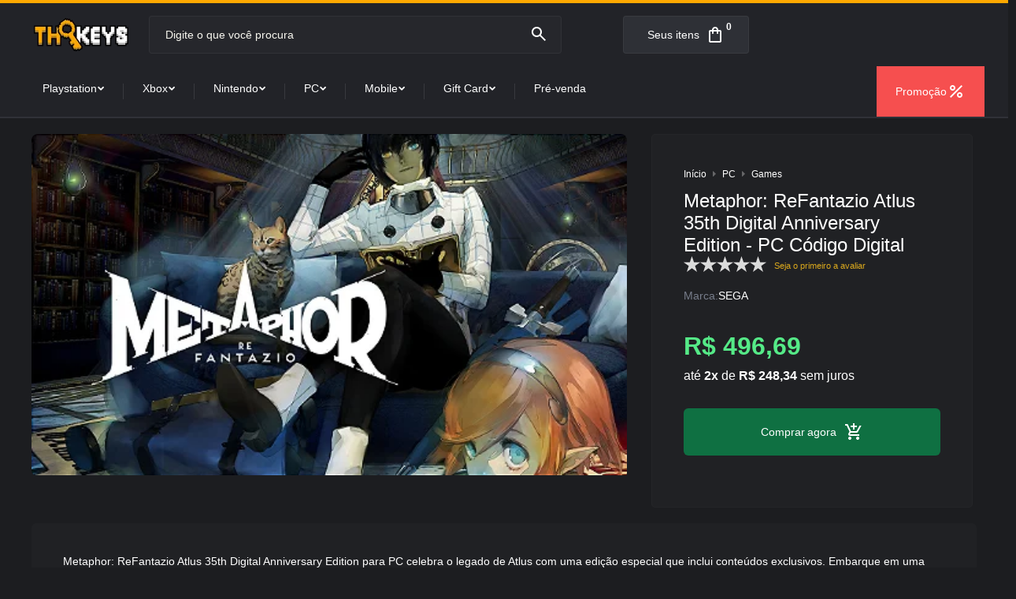

--- FILE ---
content_type: text/html; charset=utf-8
request_url: https://www.thkeys.com.br/metaphor-refantazio-atlus-35th-digital-anniversary-edition-pc-codigo-digital
body_size: 28629
content:

<!DOCTYPE html>
<html lang="pt-br">
  <head>
    <meta charset="utf-8">
    <meta content='width=device-width, initial-scale=1.0, maximum-scale=2.0' name='viewport' />
    <title>Metaphor: ReFantazio Atlus 35th Anniversary Edition - Compre na THKEYS - THKEYS - Os melhores jogos e gift card</title>
    <meta http-equiv="X-UA-Compatible" content="IE=edge">
    <meta name="generator" content="Loja Integrada" />

    <link rel="dns-prefetch" href="https://cdn.awsli.com.br/">
    <link rel="preconnect" href="https://cdn.awsli.com.br/">
    <link rel="preconnect" href="https://fonts.googleapis.com">
    <link rel="preconnect" href="https://fonts.gstatic.com" crossorigin>

    
  
      <meta property="og:url" content="https://www.thkeys.com.br/metaphor-refantazio-atlus-35th-digital-anniversary-edition-pc-codigo-digital" />
      <meta property="og:type" content="website" />
      <meta property="og:site_name" content="THKEYS" />
      <meta property="og:locale" content="pt_BR" />
    
  <!-- Metadata para o facebook -->
  <meta property="og:type" content="website" />
  <meta property="og:title" content="Metaphor: ReFantazio Atlus 35th Digital Anniversary Edition - PC Código Digital" />
  <meta property="og:image" content="https://cdn.awsli.com.br/800x800/1041/1041512/produto/273243783/metaphor-refantazio-atlus-35th-digital-anniversary-edition-1-7z442vlpmk.jpg" />
  <meta name="twitter:card" content="product" />
  
  <meta name="twitter:domain" content="www.thkeys.com.br" />
  <meta name="twitter:url" content="https://www.thkeys.com.br/metaphor-refantazio-atlus-35th-digital-anniversary-edition-pc-codigo-digital?utm_source=twitter&utm_medium=twitter&utm_campaign=twitter" />
  <meta name="twitter:title" content="Metaphor: ReFantazio Atlus 35th Digital Anniversary Edition - PC Código Digital" />
  <meta name="twitter:description" content="Experimente Metaphor: ReFantazio Atlus 35th Digital Anniversary Edition no PC. Inclui itens colecionáveis digitais, trilha sonora original e livro de arte. Mergulhe em uma jornada épica com gráficos deslumbrantes e narrativa envolvente. Compre agora!" />
  <meta name="twitter:image" content="https://cdn.awsli.com.br/300x300/1041/1041512/produto/273243783/metaphor-refantazio-atlus-35th-digital-anniversary-edition-1-7z442vlpmk.jpg" />
  <meta name="twitter:label1" content="Código" />
  <meta name="twitter:data1" content="XPVCKVCVG" />
  <meta name="twitter:label2" content="Disponibilidade" />
  <meta name="twitter:data2" content="Disponível" />


    
  
    <script>
      setTimeout(function() {
        if (typeof removePageLoading === 'function') {
          removePageLoading();
        };
      }, 7000);
    </script>
  



    

  

    <link rel="canonical" href="https://www.thkeys.com.br/metaphor-refantazio-atlus-35th-digital-anniversary-edition-pc-codigo-digital" />
  



  <meta name="description" content="Experimente Metaphor: ReFantazio Atlus 35th Digital Anniversary Edition no PC. Inclui itens colecionáveis digitais, trilha sonora original e livro de arte. Mergulhe em uma jornada épica com gráficos deslumbrantes e narrativa envolvente. Compre agora!" />
  <meta property="og:description" content="Experimente Metaphor: ReFantazio Atlus 35th Digital Anniversary Edition no PC. Inclui itens colecionáveis digitais, trilha sonora original e livro de arte. Mergulhe em uma jornada épica com gráficos deslumbrantes e narrativa envolvente. Compre agora!" />







  <meta name="robots" content="index, follow" />



    
      
        <link rel="icon" type="image/x-icon" href="https://cdn.awsli.com.br/1041/1041512/favicon/thkeys-favicon-iwg5pbh472.ico" />
      
      <link rel="icon" href="https://cdn.awsli.com.br/1041/1041512/favicon/thkeys-favicon-iwg5pbh472.ico" sizes="192x192">
    
    

    
      <link rel="stylesheet" href="https://cdn.awsli.com.br/production/static/loja/estrutura/v1/css/all.min.css?v=ab3cc68" type="text/css">
    
    <!--[if lte IE 8]><link rel="stylesheet" href="https://cdn.awsli.com.br/production/static/loja/estrutura/v1/css/ie-fix.min.css" type="text/css"><![endif]-->
    <!--[if lte IE 9]><style type="text/css">.lateral-fulbanner { position: relative; }</style><![endif]-->

    
      <link rel="stylesheet" href="https://cdn.awsli.com.br/production/static/loja/estrutura/v1/css/tema-escuro.min.css?v=ab3cc68" type="text/css">
    

    
    

    
      <link rel="stylesheet" href="https://cdn.awsli.com.br/production/static/loja/estrutura/v1/css/bootstrap-responsive.css?v=ab3cc68" type="text/css">
      <link rel="stylesheet" href="https://cdn.awsli.com.br/production/static/loja/estrutura/v1/css/style-responsive.css?v=ab3cc68">
    

    <link rel="stylesheet" href="/tema.css?v=20251117-134620">

    

    <script type="text/javascript">
      var LOJA_ID = 1041512;
      var MEDIA_URL = "https://cdn.awsli.com.br/";
      var API_URL_PUBLIC = 'https://api.awsli.com.br/';
      
        var CARRINHO_PRODS = [];
      
      var ENVIO_ESCOLHIDO = 0;
      var ENVIO_ESCOLHIDO_CODE = 0;
      var CONTRATO_INTERNACIONAL = false;
      var CONTRATO_BRAZIL = !CONTRATO_INTERNACIONAL;
      var IS_STORE_ASYNC = true;
      var IS_CLIENTE_ANONIMO = false;
    </script>

    

    <!-- Editor Visual -->
    

    <script>
      

      const isPreview = JSON.parse(sessionStorage.getItem('preview', true));
      if (isPreview) {
        const url = location.href
        location.search === '' && url + (location.search = '?preview=None')
      }
    </script>

    
      <script src="https://cdn.awsli.com.br/production/static/loja/estrutura/v1/js/all.min.js?v=ab3cc68"></script>
    
    <!-- HTML5 shim and Respond.js IE8 support of HTML5 elements and media queries -->
    <!--[if lt IE 9]>
      <script src="https://oss.maxcdn.com/html5shiv/3.7.2/html5shiv.min.js"></script>
      <script src="https://oss.maxcdn.com/respond/1.4.2/respond.min.js"></script>
    <![endif]-->

    <link rel="stylesheet" href="https://cdn.awsli.com.br/production/static/loja/estrutura/v1/css/slick.min.css" type="text/css">
    <script src="https://cdn.awsli.com.br/production/static/loja/estrutura/v1/js/slick.min.js?v=ab3cc68"></script>
    <link rel="stylesheet" href="https://cdn.awsli.com.br/production/static/css/jquery.fancybox.min.css" type="text/css" />
    <script src="https://cdn.awsli.com.br/production/static/js/jquery/jquery.fancybox.pack.min.js"></script>

    
    

  
  <link rel="stylesheet" href="https://cdn.awsli.com.br/production/static/loja/estrutura/v1/css/imagezoom.min.css" type="text/css">
  <script src="https://cdn.awsli.com.br/production/static/loja/estrutura/v1/js/jquery.imagezoom.min.js"></script>

  <script type="text/javascript">
    var PRODUTO_ID = '273243783';
    var URL_PRODUTO_FRETE_CALCULAR = 'https://www.thkeys.com.br/carrinho/frete';
    var variacoes = undefined;
    var grades = undefined;
    var imagem_grande = "https://cdn.awsli.com.br/2500x2500/1041/1041512/produto/273243783/metaphor-refantazio-atlus-35th-digital-anniversary-edition-1-7z442vlpmk.jpg";
    var produto_grades_imagens = {};
    var produto_preco_sob_consulta = false;
    var produto_preco = 496.69;
  </script>
  <script type="text/javascript" src="https://cdn.awsli.com.br/production/static/loja/estrutura/v1/js/produto.min.js?v=ab3cc68"></script>
  <script type="text/javascript" src="https://cdn.awsli.com.br/production/static/loja/estrutura/v1/js/eventos-pixel-produto.min.js?v=ab3cc68"></script>


    
      
        <!-- Global site tag (gtag.js) - Google Analytics -->
<script async src="https://www.googletagmanager.com/gtag/js?l=LIgtagDataLayer&id=G-BJP8P3MZRD"></script>
<script>
  window.LIgtagDataLayer = window.LIgtagDataLayer || [];
  function LIgtag(){LIgtagDataLayer.push(arguments);}
  LIgtag('js', new Date());

  LIgtag('set', {
    'currency': 'BRL',
    'country': 'BR'
  });
  LIgtag('config', 'G-BJP8P3MZRD');
  LIgtag('config', 'AW-10907338711');

  if(window.performance) {
    var timeSincePageLoad = Math.round(performance.now());
    LIgtag('event', 'timing_complete', {
      'name': 'load',
      'time': timeSincePageLoad
    });
  }

  $(document).on('li_view_home', function(_, eventID) {
    LIgtag('event', 'view_home');
  });

  $(document).on('li_select_product', function(_, eventID, data) {
    LIgtag('event', 'select_item', data);
  });

  $(document).on('li_start_contact', function(_, eventID, value) {
    LIgtag('event', 'start_contact', {
      value
    });
  });

  $(document).on('li_view_catalog', function(_, eventID) {
    LIgtag('event', 'view_catalog');
  });

  $(document).on('li_search', function(_, eventID, search_term) {
    LIgtag('event', 'search', {
      search_term
    });
  });

  $(document).on('li_filter_products', function(_, eventID, data) {
    LIgtag('event', 'filter_products', data);
  });

  $(document).on('li_sort_products', function(_, eventID, value) {
    LIgtag('event', 'sort_products', {
      value
    });
  });

  $(document).on('li_view_product', function(_, eventID, item) {
    LIgtag('event', 'view_item', {
      items: [item]
    });
  });

  $(document).on('li_select_variation', function(_, eventID, data) {
    LIgtag('event', 'select_variation', data);
  });

  $(document).on('li_calculate_shipping', function(_, eventID, data) {
    LIgtag('event', 'calculate_shipping', {
      zipcode: data.zipcode
    });
  });

  $(document).on('li_view_cart', function(_, eventID, data) {
    LIgtag('event', 'view_cart', data);
  });

  $(document).on('li_add_to_cart', function(_, eventID, data) {
    LIgtag('event', 'add_to_cart', {
      items: data.items
    });
  });

  $(document).on('li_apply_coupon', function(_, eventID, value) {
    LIgtag('event', 'apply_coupon', {
      value
    });
  });

  $(document).on('li_change_quantity', function(_, eventID, item) {
    LIgtag('event', 'change_quantity', {
      items: [item]
    });
  });

  $(document).on('li_remove_from_cart', function(_, eventID, item) {
    LIgtag('event', 'remove_from_cart', {
      items: [item]
    });
  });

  $(document).on('li_return_home', function(_, eventID) {
    LIgtag('event', 'return_home');
  });

  $(document).on('li_view_checkout', function(_, eventID, data) {
    LIgtag('event', 'begin_checkout', data);
  });

  $(document).on('li_login', function(_, eventID) {
    LIgtag('event', 'login');
  });

  $(document).on('li_change_address', function(_, eventID, value) {
    LIgtag('event', 'change_address', {
      value
    });
  });

  $(document).on('li_change_shipping', function(_, eventID, data) {
    LIgtag('event', 'add_shipping_info', data);
  });

  $(document).on('li_change_payment', function(_, eventID, data) {
    LIgtag('event', 'add_payment_info', data);
  });

  $(document).on('li_start_purchase', function(_, eventID) {
    LIgtag('event', 'start_purchase');
  });

  $(document).on('li_checkout_error', function(_, eventID, value) {
    LIgtag('event', 'checkout_error', {
      value
    });
  });

  $(document).on('li_purchase', function(_, eventID, data) {
    LIgtag('event', 'purchase', data);

    
      LIgtag('event', 'conversion', {
        send_to: 'AW-10907338711/5RSwCL7qosADENePg9Eo',
        value: data.value,
        currency: data.currency,
        transaction_id: data.transaction_id
      });
    
  });
</script>
      
        <!-- Facebook Pixel Code -->
<script>
  !function(f,b,e,v,n,t,s)
  {if(f.fbq)return;n=f.fbq=function(){n.callMethod?
  n.callMethod.apply(n,arguments):n.queue.push(arguments)};
  if(!f._fbq)f._fbq=n;n.push=n;n.loaded=!0;n.version='2.0';
  n.queue=[];t=b.createElement(e);t.async=!0;
  t.src=v;s=b.getElementsByTagName(e)[0];
  s.parentNode.insertBefore(t,s)}(window, document,'script',
  'https://connect.facebook.net/en_US/fbevents.js');

  var has_meta_app = true,
    li_fb_user_data = {};

  try {
    var user_session_identifier = $.cookie('li_user_session_identifier');

    if (!user_session_identifier) {
      user_session_identifier = uuidv4();

      $.cookie('li_user_session_identifier', user_session_identifier, {
        path: '/'
      });
    };
  } catch (err) { }
  
  fbq('init', '419579903092141', {
    country: 'br',
    external_id: user_session_identifier,
    ...li_fb_user_data
  }, {
    agent: 'li'
  });
  
  $(document).on('li_view_home', function(_, eventID) {
    fbq('track', 'PageView', {}, { eventID: eventID + '-PV' });
  
    fbq('trackCustom', 'ViewHome', {}, { eventID });
  });

  $(document).on('li_select_product', function(_, eventID, data) {
    var body = {
      content_ids: [data.item_sku],
      content_name: data.item_name
    };

    fbq('trackCustom', 'SelectItem', body, { eventID });
  });

  $(document).on('li_start_contact', function(_, eventID, value) {
    var body = {
      content_name: value
    };

    fbq('track', 'Contact', body, { eventID });
  });

  $(document).on('li_view_catalog', function(_, eventID) {
    fbq('track', 'PageView', {}, { eventID: eventID + '-PV' });
  
    fbq('trackCustom', 'ViewCatalog', {}, { eventID });
  });

  $(document).on('li_search', function(_, eventID, search_term) {
    var body = {
      search_string: search_term
    };

    fbq('track', 'Search', body, { eventID });
  });

  $(document).on('li_filter_products', function(_, eventID, data) {
    var body = {
      content_name: data.attribute_name + ':' + data.attribute_value
    };

    fbq('trackCustom', 'FilterProducts', body, { eventID });
  });

  $(document).on('li_sort_products', function(_, eventID, value) {
    var body = {
      content_name: value
    };

    fbq('trackCustom', 'SortProducts', body, { eventID });
  });

  $(document).on('li_view_product', function(_, eventID, item) {
    fbq('track', 'PageView', {}, { eventID: eventID + '-PV' });
  
    var body = {
      content_ids: [item.item_sku],
      content_category: item.item_category,
      content_name: item.item_name,
      content_type: item.item_type,
      currency: 'BRL',
      value: item.price
    };

    fbq('track', 'ViewContent', body, { eventID });
  });

  $(document).on('li_select_variation', function(_, eventID, data) {
    var body = {
      content_name: data.grid_name + ':' + data.variation_name
    };

    fbq('track', 'CustomizeProduct', body, { eventID });
  });

  $(document).on('li_calculate_shipping', function(_, eventID, data) {
    var body = {
      content_name: data.zipcode
    };

    fbq('trackCustom', 'CalculateShipping', body, { eventID });
  });

  $(document).on('li_view_buy_together', function(_, eventID, data) {
    var content_ids = $.map(data.items, function(item) {
      return item.item_sku;
    });

    var body = {
      content_ids,
      content_name: data.title
    };

    fbq('trackCustom', 'ViewBuyTogether', body, { eventID });
  });

  $(document).on('li_select_buy_together_variation', function(_, eventID, data) {
    var body = {
      content_name: data.grid_name + ':' + data.variation_name
    };

    fbq('track', 'CustomizeBuyTogetherProduct', body, { eventID });
  });

  $(document).on('li_view_cart', function(_, eventID, data) {
    fbq('track', 'PageView', {}, { eventID: eventID + '-PV' });
  
    var contents = $.map(data.items, function(item) {
      return {
        id: item.item_sku,
        quantity: item.quantity
      };
    });

    var body = {
      contents,
      content_type: 'product',
      currency: 'BRL',
      num_items: contents.length,
      value: data.value
    };

    fbq('trackCustom', 'ViewCart', body, { eventID });
  });

  $(document).on('li_add_to_cart', function(_, eventID, data) {
    var value = 0;

    var contents = $.map(data.items, function(item) {
      value += item.price * item.quantity;

      return {
        id: item.item_sku,
        quantity: item.quantity
      };
    });

    var body = {
      contents,
      content_type: 'product',
      currency: 'BRL',
      value
    };

    fbq('track', 'AddToCart', body, { eventID });
  });

  $(document).on('li_apply_coupon', function(_, eventID, value) {
    var body = {
      content_name: value
    };

    fbq('trackCustom', 'ApplyCoupon', body, { eventID });
  });

  $(document).on('li_change_quantity', function(_, eventID, item) {
    var body = {
      contents: [
        {
          id: item.item_id,
          quantity: item.quantity
        }
      ]
    };

    fbq('trackCustom', 'ChangeQuantity', body, { eventID });
  });

  $(document).on('li_remove_from_cart', function(_, eventID, item) {
    var body = {
      content_ids: [item.item_id]
    };

    fbq('trackCustom', 'RemoveFromCart', body, { eventID });
  });

  $(document).on('li_return_home', function(_, eventID) {
    fbq('trackCustom', 'ReturnHome', {}, { eventID });
  });

  $(document).on('li_view_checkout', function(_, eventID, data) {
    fbq('track', 'PageView', {}, { eventID: eventID + '-PV' });
  
    var contents = $.map(data.items, function(item) {
      return {
        id: item.item_sku,
        quantity: item.quantity
      };
    });

    var body = {
      contents,
      content_type: 'product',
      currency: 'BRL',
      num_items: contents.length,
      value: data.value
    };

    fbq('track', 'InitiateCheckout', body, { eventID });
  });

  $(document).on('li_login', function(_, eventID) {
    fbq('track', 'PageView', {}, { eventID: eventID + '-PV' });

    fbq('trackCustom', 'Login', {}, { eventID });
  });

  $(document).on('li_change_address', function(_, eventID, value) {
    var body = {
      content_name: value
    };

    fbq('trackCustom', 'ChangeAddress', body, { eventID });
  });

  $(document).on('li_change_shipping', function(_, eventID, data) {
    var contents = $.map(data.items, function(item) {
      return {
        id: item.item_sku,
        quantity: item.quantity
      };
    });

    var body = {
      contents,
      content_name: data.shipping_tier
    };

    fbq('trackCustom', 'AddShippingInfo', body, { eventID });
  });

  $(document).on('li_change_payment', function(_, eventID, data) {
    var contents = $.map(data.items, function(item) {
      return {
        id: item.item_sku,
        quantity: item.quantity
      };
    });

    var body = {
      contents,
      content_name: data.payment_type
    };

    fbq('track', 'AddPaymentInfo', body, { eventID });
  });

  $(document).on('li_start_purchase', function(_, eventID) {
    fbq('trackCustom', 'StartPurchase', {}, { eventID });
  });

  $(document).on('li_checkout_error', function(_, eventID, value) {
    var body = {
      content_name: value
    };

    fbq('trackCustom', 'CheckoutError', body, { eventID });
  });

  $(document).on('li_purchase', function(_, eventID, data) {
    var contents = $.map(data.items, function(item) {
      return {
        id: item.item_sku,
        quantity: item.quantity
      };
    });

    var body = {
      contents,
      content_type: 'product',
      currency: 'BRL',
      num_items: contents.length,
      value: data.total_value,
      order_id: data.transaction_id
    };

    fbq('track', 'Purchase', body, { eventID });
  });
  
  $(document).on('li_view_page', function(_, eventID) {
    fbq('track', 'PageView', {}, { eventID: eventID + '-PV' });
  });

  $(document).on('li_view_purchase', function(_, eventID) {
    fbq('track', 'PageView', {}, { eventID: eventID + '-PV' });
  });

  $(document).on('li_view_wishlist', function(_, eventID) {
    fbq('track', 'PageView', {}, { eventID: eventID + '-PV' });
  });

  $(document).on('li_view_orders', function(_, eventID) {
    fbq('track', 'PageView', {}, { eventID: eventID + '-PV' });
  });

  $(document).on('li_view_account', function(_, eventID) {
    fbq('track', 'PageView', {}, { eventID: eventID + '-PV' });
  });

  $(document).on('li_view_others', function(_, eventID) {
    fbq('track', 'PageView', {}, { eventID: eventID + '-PV' });
  });
</script>
<noscript>
  <img height="1" width="1" style="display:none" 
       src="https://www.facebook.com/tr?id=419579903092141&ev=PageView&noscript=1"/>
</noscript>
<!-- End Facebook Pixel Code -->
      
    

    
<script>
  var url = '/_events/api/setEvent';

  var sendMetrics = function(event, user = {}) {
    var unique_identifier = uuidv4();

    try {
      var data = {
        request: {
          id: unique_identifier,
          environment: 'production'
        },
        store: {
          id: 1041512,
          name: 'THKEYS',
          test_account: false,
          has_meta_app: window.has_meta_app ?? false,
          li_search: true
        },
        device: {
          is_mobile: /Mobi/.test(window.navigator.userAgent),
          user_agent: window.navigator.userAgent,
          ip: '###device_ip###'
        },
        page: {
          host: window.location.hostname,
          path: window.location.pathname,
          search: window.location.search,
          type: 'product',
          title: document.title,
          referrer: document.referrer
        },
        timestamp: '###server_timestamp###',
        user_timestamp: new Date().toISOString(),
        event,
        origin: 'store'
      };

      if (window.performance) {
        var [timing] = window.performance.getEntriesByType('navigation');

        data['time'] = {
          server_response: Math.round(timing.responseStart - timing.requestStart)
        };
      }

      var _user = {},
          user_email_cookie = $.cookie('user_email'),
          user_data_cookie = $.cookie('LI-UserData');

      if (user_email_cookie) {
        var user_email = decodeURIComponent(user_email_cookie);

        _user['email'] = user_email;
      }

      if (user_data_cookie) {
        var user_data = JSON.parse(user_data_cookie);

        _user['logged'] = user_data.logged;
        _user['id'] = user_data.id ?? undefined;
      }

      $.each(user, function(key, value) {
        _user[key] = value;
      });

      if (!$.isEmptyObject(_user)) {
        data['user'] = _user;
      }

      try {
        var session_identifier = $.cookie('li_session_identifier');

        if (!session_identifier) {
          session_identifier = uuidv4();
        };

        var expiration_date = new Date();

        expiration_date.setTime(expiration_date.getTime() + (30 * 60 * 1000)); // 30 minutos

        $.cookie('li_session_identifier', session_identifier, {
          expires: expiration_date,
          path: '/'
        });

        data['session'] = {
          id: session_identifier
        };
      } catch (err) { }

      try {
        var user_session_identifier = $.cookie('li_user_session_identifier');

        if (!user_session_identifier) {
          user_session_identifier = uuidv4();

          $.cookie('li_user_session_identifier', user_session_identifier, {
            path: '/'
          });
        };

        data['user_session'] = {
          id: user_session_identifier
        };
      } catch (err) { }

      var _cookies = {},
          fbc = $.cookie('_fbc'),
          fbp = $.cookie('_fbp');

      if (fbc) {
        _cookies['fbc'] = fbc;
      }

      if (fbp) {
        _cookies['fbp'] = fbp;
      }

      if (!$.isEmptyObject(_cookies)) {
        data['session']['cookies'] = _cookies;
      }

      try {
        var ab_test_cookie = $.cookie('li_ab_test_running');

        if (ab_test_cookie) {
          var ab_test = JSON.parse(atob(ab_test_cookie));

          if (ab_test.length) {
            data['store']['ab_test'] = ab_test;
          }
        }
      } catch (err) { }

      var _utm = {};

      $.each(sessionStorage, function(key, value) {
        if (key.startsWith('utm_')) {
          var name = key.split('_')[1];

          _utm[name] = value;
        }
      });

      if (!$.isEmptyObject(_utm)) {
        data['session']['utm'] = _utm;
      }

      var controller = new AbortController();

      setTimeout(function() {
        controller.abort();
      }, 5000);

      fetch(url, {
        keepalive: true,
        method: 'POST',
        headers: {
          'Content-Type': 'application/json'
        },
        body: JSON.stringify({ data }),
        signal: controller.signal
      });
    } catch (err) { }

    return unique_identifier;
  }
</script>

    
<script>
  (function() {
    var initABTestHandler = function() {
      try {
        if ($.cookie('li_ab_test_running')) {
          return
        };
        var running_tests = [];

        
        
        
        

        var running_tests_to_cookie = JSON.stringify(running_tests);
        running_tests_to_cookie = btoa(running_tests_to_cookie);
        $.cookie('li_ab_test_running', running_tests_to_cookie, {
          path: '/'
        });

        
        if (running_tests.length > 0) {
          setTimeout(function() {
            $.ajax({
              url: "/conta/status"
            });
          }, 500);
        };

      } catch (err) { }
    }
    setTimeout(initABTestHandler, 500);
  }());
</script>

    
<script>
  $(function() {
    // Clicar em um produto
    $('.listagem-item').click(function() {
      var row, column;

      var $list = $(this).closest('[data-produtos-linha]'),
          index = $(this).closest('li').index();

      if($list.find('.listagem-linha').length === 1) {
        var productsPerRow = $list.data('produtos-linha');

        row = Math.floor(index / productsPerRow) + 1;
        column = (index % productsPerRow) + 1;
      } else {
        row = $(this).closest('.listagem-linha').index() + 1;
        column = index + 1;
      }

      var body = {
        item_id: $(this).attr('data-id'),
        item_sku: $(this).find('.produto-sku').text(),
        item_name: $(this).find('.nome-produto').text().trim(),
        item_row: row,
        item_column: column
      };

      var eventID = sendMetrics({
        type: 'event',
        name: 'select_product',
        data: body
      });

      $(document).trigger('li_select_product', [eventID, body]);
    });

    // Clicar no "Fale Conosco"
    $('#modalContato').on('show', function() {
      var value = 'Fale Conosco';

      var eventID = sendMetrics({
        type: 'event',
        name: 'start_contact',
        data: { text: value }
      });

      $(document).trigger('li_start_contact', [eventID, value]);
    });

    // Clicar no WhatsApp
    $('.li-whatsapp a').click(function() {
      var value = 'WhatsApp';

      var eventID = sendMetrics({
        type: 'event',
        name: 'start_contact',
        data: { text: value }
      });

      $(document).trigger('li_start_contact', [eventID, value]);
    });

    
      // Visualizar o produto
      var body = {
        item_id: '273243783',
        item_sku: 'XPVCKVCVG',
        item_name: 'Metaphor: ReFantazio Atlus 35th Digital Anniversary Edition - PC Código Digital',
        item_category: 'Games',
        item_type: 'product',
        
          full_price: 496.69,
          promotional_price: null,
          price: 496.69,
        
        quantity: 1
      };

      var params = new URLSearchParams(window.location.search),
          recommendation_shelf = null,
          recommendation = {};

      if (
        params.has('recomendacao_id') &&
        params.has('email_ref') &&
        params.has('produtos_recomendados')
      ) {
        recommendation['email'] = {
          id: params.get('recomendacao_id'),
          email_id: params.get('email_ref'),
          products: $.map(params.get('produtos_recomendados').split(','), function(value) {
            return parseInt(value)
          })
        };
      }

      if (recommendation_shelf) {
        recommendation['shelf'] = recommendation_shelf;
      }

      if (!$.isEmptyObject(recommendation)) {
        body['recommendation'] = recommendation;
      }

      var eventID = sendMetrics({
        type: 'pageview',
        name: 'view_product',
        data: body
      });

      $(document).trigger('li_view_product', [eventID, body]);

      // Calcular frete
      $('#formCalcularCep').submit(function() {
        $(document).ajaxSuccess(function(event, xhr, settings) {
          try {
            var url = new URL(settings.url);

            if(url.pathname !== '/carrinho/frete') return;

            var data = xhr.responseJSON;

            if(data.error) return;

            var params = url.searchParams;

            var body = {
              zipcode: params.get('cep'),
              deliveries: $.map(data, function(delivery) {
                if(delivery.msgErro) return;

                return {
                  id: delivery.id,
                  name: delivery.name,
                  price: delivery.price,
                  delivery_time: delivery.deliveryTime
                };
              })
            };

            var eventID = sendMetrics({
              type: 'event',
              name: 'calculate_shipping',
              data: body
            });

            $(document).trigger('li_calculate_shipping', [eventID, body]);

            $(document).off('ajaxSuccess');
          } catch(error) {}
        });
      });

      // Visualizar compre junto
      $(document).on('buy_together_ready', function() {
        var $buyTogether = $('.compre-junto');

        var observer = new IntersectionObserver(function(entries) {
          entries.forEach(function(entry) {
            if(entry.isIntersecting) {
              var body = {
                title: $buyTogether.find('.compre-junto__titulo').text(),
                id: $buyTogether.data('id'),
                items: $buyTogether.find('.compre-junto__produto').map(function() {
                  var $product = $(this);

                  return {
                    item_id: $product.attr('data-id'),
                    item_sku: $product.attr('data-code'),
                    item_name: $product.find('.compre-junto__nome').text(),
                    full_price: $product.find('.compre-junto__preco--regular').data('price') || null,
                    promotional_price: $product.find('.compre-junto__preco--promocional').data('price') || null
                  };
                }).get()
              };

              var eventID = sendMetrics({
                type: 'event',
                name: 'view_buy_together',
                data: body
              });

              $(document).trigger('li_view_buy_together', [eventID, body]);

              observer.disconnect();
            }
          });
        }, { threshold: 1.0 });

        observer.observe($buyTogether.get(0));

        $('.compre-junto__atributo--grade').click(function(event) {
          if(!event.originalEvent) return;

          var body = {
            grid_name: $(this).closest('.compre-junto__atributos').data('grid'),
            variation_name: $(this).data('variation')
          };

          var eventID = sendMetrics({
            type: 'event',
            name: 'select_buy_together_variation',
            data: body
          });

          $(document).trigger('li_select_buy_together_variation', [eventID, body]);
        });

        $('.compre-junto__atributo--lista').change(function(event) {
          if(!event.originalEvent) return;

          var $selectedOption = $(this).find('option:selected');

          if(!$selectedOption.is('[value]')) return;

          var body = {
            grid_name: $(this).closest('.compre-junto__atributos').data('grid'),
            variation_name: $selectedOption.text()
          };

          var eventID = sendMetrics({
            type: 'event',
            name: 'select_buy_together_variation',
            data: body
          });

          $(document).trigger('li_select_buy_together_variation', [eventID, body]);
        });
      });

      // Selecionar uma variação
      $('.atributo-item').click(function(event) {
        if(!event.originalEvent) return;

        var body = {
          grid_name: $(this).data('grade-nome'),
          variation_name: $(this).data('variacao-nome')
        };

        var eventID = sendMetrics({
          type: 'event',
          name: 'select_variation',
          data: body
        });

        $(document).trigger('li_select_variation', [eventID, body]);
      });
    
  });
</script>


    
	<!-- lojaintegrada-google-shopping -->
  
      <meta name="google-site-verification" content="K-Qu0bqd1yLmbTrQi9nZbnYOKKEoRN4ANfFxPvD6yto" />
  

	<!-- Merchant Center -->
  
      <meta name="google-site-verification" content="gODlqZFEGR44jf8MT4voX35QMzTFr6BEwmOg5BRX2I4" />
  

	<!-- [ALPIX] - Extensões -->
  
      <script src="https://cdn.jsdelivr.net/gh/alpix-dev/li_services/starter.js"></script>
<script src="https://cdn.jsdelivr.net/gh/alpix-dev/li_services/checkoutUpsellVariant/checkoutUpsellVariant.1.0.js"></script>
<script>
    $(document).ready(function(){
        apx_widgets.worker.checkoutUpsellingVariant.match = $('.pagina-carrinho:not(.carrinho-checkout)').length > 0;
        apx_widgets.worker.run();
    });
    
    $(document).ajaxComplete(function(){
        if($('.pagina-carrinho').length > 0){
            setTimeout(function(){ 
                if($('.apx_widgetscheckoutUpsellingVariant ').hasClass('loaded')){
                    $('.apx_widgets_worker-checkoutUpsellingVariant-item-options ul> li:first-child a').click();
                }
            }, 1000);
        }
    })
</script>
<style>
    body .apx_widgets_worker-checkoutUpsellingVariant-item button{
        background: var(--cor-de-botoes) !important;
        text-transform: initial;
    }
    body .apx_widgets_worker-checkoutUpsellingVariant-item button:before {
        content: "";
        width: 18px;
        height: 18px;
        background: url(https://cdn.awsli.com.br/2679/2679412/arquivos/add_shopping_cart.svg) center center no-repeat;
        order: 2;
        margin-left: 0;
        background-size: contain;
        display: inline-block;
        vertical-align: middle;
        margin-right: .5rem;
    }
    .apx_widgets_worker-checkoutUpsellingVariant .apx_widgets_worker-checkoutUpsellingVariant-item:not(:last-child) {
        border:0!important;
    }
    .apx_widgets_worker-checkoutUpsellingVariant label a{color:#fff!important;}
    .apx_widgets_worker-checkoutUpsellingVariant  .apx_widgets_worker-checkoutUpsellingVariant-item-price{
        border: 1px solid rgba(255, 255, 255, .05);
        justify-content: center;
        display: flex;
        margin-top: 0;
        background: #2E3036;
        border-radius: 4px;
        color: #fff;
        font-size: 14px;
        padding: .75rem;
    }
    body .apx_widgets_worker-checkoutUpsellingVariant .apx_widgets_worker-checkoutUpsellingVariant-item>div img {
        width: calc(100% + 40px);
        border-radius: 0;
        background: transparent;
        margin: -20px -20px 0 -20px;
        max-width: unset;
        height:auto!important;
    }
    body .apx_widgets_worker-checkoutUpsellingVariant .apx_widgets_worker-checkoutUpsellingVariant-item {
        display: flex;
        gap: 20px;
        flex: 0 0 calc(33% - 49px);
        background: rgba(255, 255, 255, .05);
        margin: 0;
        border-radius: 6px;
        padding: 20px;
        border: 0px!important;
        border-color: rgba(255, 255, 255, .05);
        overflow: hidden;
        flex-direction: column;
    }
    .apx_widgets_worker-checkoutUpsellingVariant>strong{color:#fff;}
</style>
  


    
      
    

    

    

    
  <link rel="manifest" href="/manifest.json" />




  </head>
  <body class="pagina-produto produto-273243783 tema-transparente  ">
    <div id="fb-root"></div>
    
  
    <div id="full-page-loading">
      <div class="conteiner" style="height: 100%;">
        <div class="loading-placeholder-content">
          <div class="loading-placeholder-effect loading-placeholder-header"></div>
          <div class="loading-placeholder-effect loading-placeholder-body"></div>
        </div>
      </div>
      <script>
        var is_full_page_loading = true;
        function removePageLoading() {
          if (is_full_page_loading) {
            try {
              $('#full-page-loading').remove();
            } catch(e) {}
            try {
              var div_loading = document.getElementById('full-page-loading');
              if (div_loading) {
                div_loading.remove();
              };
            } catch(e) {}
            is_full_page_loading = false;
          };
        };
        $(function() {
          setTimeout(function() {
            removePageLoading();
          }, 1);
        });
      </script>
      <style>
        #full-page-loading { position: fixed; z-index: 9999999; margin: auto; top: 0; left: 0; bottom: 0; right: 0; }
        #full-page-loading:before { content: ''; display: block; position: fixed; top: 0; left: 0; width: 100%; height: 100%; background: rgba(255, 255, 255, .98); background: radial-gradient(rgba(255, 255, 255, .99), rgba(255, 255, 255, .98)); }
        .loading-placeholder-content { height: 100%; display: flex; flex-direction: column; position: relative; z-index: 1; }
        .loading-placeholder-effect { background-color: #F9F9F9; border-radius: 5px; width: 100%; animation: pulse-loading 1.5s cubic-bezier(0.4, 0, 0.6, 1) infinite; }
        .loading-placeholder-content .loading-placeholder-body { flex-grow: 1; margin-bottom: 30px; }
        .loading-placeholder-content .loading-placeholder-header { height: 20%; min-height: 100px; max-height: 200px; margin: 30px 0; }
        @keyframes pulse-loading{50%{opacity:.3}}
      </style>
    </div>
  



    
      
        




<div class="barra-inicial fundo-secundario">
  <div class="conteiner">
    <div class="row-fluid">
      <div class="lista-redes span3 hidden-phone">
        
          <ul>
            
              <li>
                <a href="https://facebook.com/thkeys.com.br" target="_blank" aria-label="Siga nos no Facebook"><i class="icon-facebook"></i></a>
              </li>
            
            
            
            
            
              <li>
                <a href="https://instagram.com/thkeys.com.br" target="_blank" aria-label="Siga nos no Instagram"><i class="icon-instagram"></i></a>
              </li>
            
            
            
          </ul>
        
      </div>
      <div class="canais-contato span9">
        <ul>
          <li class="hidden-phone">
            <a href="#modalContato" data-toggle="modal" data-target="#modalContato">
              <i class="icon-comment"></i>
              Fale Conosco
            </a>
          </li>
          
            <li>
              <span>
                <i class="icon-phone"></i>Telefone: (11) 5286-3976
              </span>
            </li>
          
          
            <li class="tel-whatsapp">
              <span>
                <i class="fa fa-whatsapp"></i>Whatsapp: (11) 5286-3976
              </span>
            </li>
          
          
        </ul>
      </div>
    </div>
  </div>
</div>

      
    

    <div class="conteiner-principal">
      
        
          
<div id="cabecalho">

  <div class="atalhos-mobile visible-phone fundo-secundario borda-principal">
    <ul>

      <li><a href="https://www.thkeys.com.br/" class="icon-home"> </a></li>
      
      <li class="fundo-principal"><a href="https://www.thkeys.com.br/carrinho/index" class="icon-shopping-cart"> </a></li>
      
      
        <li class="menu-user-logged" style="display: none;"><a href="https://www.thkeys.com.br/conta/logout" class="icon-signout menu-user-logout"> </a></li>
      
      
      <li><a href="https://www.thkeys.com.br/conta/index" class="icon-user"> </a></li>
      
      <li class="vazia"><span>&nbsp;</span></li>

    </ul>
  </div>

  <div class="conteiner">
    <div class="row-fluid">
      <div class="span3">
        <h2 class="logo cor-secundaria">
          <a href="https://www.thkeys.com.br/" title="THKEYS">
            
            <img src="https://cdn.awsli.com.br/400x300/1041/1041512/logo/logo-site-7jbseudl7n.png" alt="THKEYS" />
            
          </a>
        </h2>


      </div>

      <div class="conteudo-topo span9">
        <div class="superior row-fluid hidden-phone">
          <div class="span8">
            
              
                <div class="btn-group menu-user-logged" style="display: none;">
                  <a href="https://www.thkeys.com.br/conta/index" class="botao secundario pequeno dropdown-toggle" data-toggle="dropdown">
                    Olá, <span class="menu-user-name"></span>
                    <span class="icon-chevron-down"></span>
                  </a>
                  <ul class="dropdown-menu">
                    <li>
                      <a href="https://www.thkeys.com.br/conta/index" title="Minha conta">Minha conta</a>
                    </li>
                    
                      <li>
                        <a href="https://www.thkeys.com.br/conta/pedido/listar" title="Minha conta">Meus pedidos</a>
                      </li>
                    
                    <li>
                      <a href="https://www.thkeys.com.br/conta/favorito/listar" title="Meus favoritos">Meus favoritos</a>
                    </li>
                    <li>
                      <a href="https://www.thkeys.com.br/conta/logout" title="Sair" class="menu-user-logout">Sair</a>
                    </li>
                  </ul>
                </div>
              
              
                <a href="https://www.thkeys.com.br/conta/login" class="bem-vindo cor-secundaria menu-user-welcome">
                  Bem-vindo, <span class="cor-principal">identifique-se</span> para fazer pedidos
                </a>
              
            
          </div>
          <div class="span4">
            <ul class="acoes-conta borda-alpha">
              
                <li>
                  <i class="icon-list fundo-principal"></i>
                  <a href="https://www.thkeys.com.br/conta/pedido/listar" class="cor-secundaria">Meus Pedidos</a>
                </li>
              
              
                <li>
                  <i class="icon-user fundo-principal"></i>
                  <a href="https://www.thkeys.com.br/conta/index" class="cor-secundaria">Minha Conta</a>
                </li>
              
            </ul>
          </div>
        </div>

        <div class="inferior row-fluid ">
          <div class="span8 busca-mobile">
            <a href="javascript:;" class="atalho-menu visible-phone icon-th botao principal"> </a>

            <div class="busca borda-alpha">
              <form id="form-buscar" action="/buscar" method="get">
                <input id="auto-complete" type="text" name="q" placeholder="Digite o que você procura" value="" autocomplete="off" maxlength="255" />
                <button class="botao botao-busca icon-search fundo-secundario" aria-label="Buscar"></button>
              </form>
            </div>

          </div>

          
            <div class="span4 hidden-phone">
              

  <div class="carrinho vazio">
    
      <a href="https://www.thkeys.com.br/carrinho/index">
        <i class="icon-shopping-cart fundo-principal"></i>
        <strong class="qtd-carrinho titulo cor-secundaria" style="display: none;">0</strong>
        <span style="display: none;">
          
            <b class="titulo cor-secundaria"><span>Meu Carrinho</span></b>
          
          <span class="cor-secundaria">Produtos adicionados</span>
        </span>
        
          <span class="titulo cor-secundaria vazio-text">Carrinho vazio</span>
        
      </a>
    
    <div class="carrinho-interno-ajax"></div>
  </div>
  
<div class="minicart-placeholder" style="display: none;">
  <div class="carrinho-interno borda-principal">
    <ul>
      <li class="minicart-item-modelo">
        
          <div class="preco-produto com-promocao destaque-preco ">
            <div>
              <s class="preco-venda">
                R$ --PRODUTO_PRECO_DE--
              </s>
              <strong class="preco-promocional cor-principal">
                R$ --PRODUTO_PRECO_POR--
              </strong>
            </div>
          </div>
        
        <a data-href="--PRODUTO_URL--" class="imagem-produto">
          <img data-src="https://cdn.awsli.com.br/64x64/--PRODUTO_IMAGEM--" alt="--PRODUTO_NOME--" />
        </a>
        <a data-href="--PRODUTO_URL--" class="nome-produto cor-secundaria">
          --PRODUTO_NOME--
        </a>
        <div class="produto-sku hide">--PRODUTO_SKU--</div>
      </li>
    </ul>
    <div class="carrinho-rodape">
      <span class="carrinho-info">
        
          <i>--CARRINHO_QUANTIDADE-- produto no carrinho</i>
        
        
          
            <span class="carrino-total">
              Total: <strong class="titulo cor-principal">R$ --CARRINHO_TOTAL_ITENS--</strong>
            </span>
          
        
      </span>
      <a href="https://www.thkeys.com.br/carrinho/index" class="botao principal">
        
          <i class="icon-shopping-cart"></i>Ir para o carrinho
        
      </a>
    </div>
  </div>
</div>



            </div>
          
        </div>

      </div>
    </div>
    


  
    
      
<div class="menu superior">
  <ul class="nivel-um">
    


    

  


    
      <li class="categoria-id-3323786 com-filho borda-principal">
        <a href="https://www.thkeys.com.br/gift-playstation" title="Playstation">
          <strong class="titulo cor-secundaria">Playstation</strong>
          
            <i class="icon-chevron-down fundo-secundario"></i>
          
        </a>
        
          <ul class="nivel-dois borda-alpha">
            

  <li class="categoria-id-17275729 ">
    <a href="https://www.thkeys.com.br/playstation-store-brasil" title="Cartão Playstation Brasil">
      
      Cartão Playstation Brasil
    </a>
    
  </li>

  <li class="categoria-id-20311678 ">
    <a href="https://www.thkeys.com.br/cartao-playstation-espanha" title="Cartão Playstation Espanha">
      
      Cartão Playstation Espanha
    </a>
    
  </li>

  <li class="categoria-id-17275732 ">
    <a href="https://www.thkeys.com.br/playstation-store-estados-unidos" title="Cartão Playstation EUA">
      
      Cartão Playstation EUA
    </a>
    
  </li>

  <li class="categoria-id-20315226 ">
    <a href="https://www.thkeys.com.br/cartao-playstation-franca" title="Cartão Playstation França">
      
      Cartão Playstation França
    </a>
    
  </li>

  <li class="categoria-id-17275738 ">
    <a href="https://www.thkeys.com.br/playstation-store-pt" title="Cartão Playstation Portugal">
      
      Cartão Playstation Portugal
    </a>
    
  </li>

  <li class="categoria-id-17275739 ">
    <a href="https://www.thkeys.com.br/playstation-store-uk" title="Cartão Playstation UK">
      
      Cartão Playstation UK
    </a>
    
  </li>

  <li class="categoria-id-17007189 ">
    <a href="https://www.thkeys.com.br/fortnite-v-bucks-playstation" title="Fortnite V-Bucks - Playstation">
      
      Fortnite V-Bucks - Playstation
    </a>
    
  </li>

  <li class="categoria-id-18231531 ">
    <a href="https://www.thkeys.com.br/playstation-games" title="Playstation Games">
      
      Playstation Games
    </a>
    
  </li>

  <li class="categoria-id-23428807 ">
    <a href="https://www.thkeys.com.br/playstation-plus-brasil" title="Playstation Plus Brasil">
      
      Playstation Plus Brasil
    </a>
    
  </li>


          </ul>
        
      </li>
    
      <li class="categoria-id-3323787 com-filho borda-principal">
        <a href="https://www.thkeys.com.br/gift-xbox" title="Xbox">
          <strong class="titulo cor-secundaria">Xbox</strong>
          
            <i class="icon-chevron-down fundo-secundario"></i>
          
        </a>
        
          <ul class="nivel-dois borda-alpha">
            

  <li class="categoria-id-17275751 ">
    <a href="https://www.thkeys.com.br/ea-access" title="EA Access">
      
      EA Access
    </a>
    
  </li>

  <li class="categoria-id-17007183 ">
    <a href="https://www.thkeys.com.br/fortnite" title="Fortnite V-Bucks - Xbox">
      
      Fortnite V-Bucks - Xbox
    </a>
    
  </li>

  <li class="categoria-id-17275747 ">
    <a href="https://www.thkeys.com.br/cartao-presente-xbox-brasil" title="Xbox Brasil">
      
      Xbox Brasil
    </a>
    
  </li>

  <li class="categoria-id-17275749 ">
    <a href="https://www.thkeys.com.br/cartoes-presente-usa" title="Xbox Estados Unidos">
      
      Xbox Estados Unidos
    </a>
    
  </li>

  <li class="categoria-id-17275752 ">
    <a href="https://www.thkeys.com.br/xbox-game-pass" title="Xbox Game Pass">
      
      Xbox Game Pass
    </a>
    
  </li>

  <li class="categoria-id-15808633 ">
    <a href="https://www.thkeys.com.br/games-xbox-25-digitos" title="Xbox Games">
      
      Xbox Games
    </a>
    
  </li>

  <li class="categoria-id-17275745 ">
    <a href="https://www.thkeys.com.br/xbox-live-gold" title="Xbox Live Gold">
      
      Xbox Live Gold
    </a>
    
  </li>


          </ul>
        
      </li>
    
      <li class="categoria-id-16760370 com-filho borda-principal">
        <a href="https://www.thkeys.com.br/nintendo" title="Nintendo">
          <strong class="titulo cor-secundaria">Nintendo</strong>
          
            <i class="icon-chevron-down fundo-secundario"></i>
          
        </a>
        
          <ul class="nivel-dois borda-alpha">
            

  <li class="categoria-id-17275793 ">
    <a href="https://www.thkeys.com.br/nintendo-eshop-brasil" title="Nintendo eShop Brasil">
      
      Nintendo eShop Brasil
    </a>
    
  </li>

  <li class="categoria-id-17275789 ">
    <a href="https://www.thkeys.com.br/nintendo-eshop-usa" title="Nintendo eShop Estados Unidos">
      
      Nintendo eShop Estados Unidos
    </a>
    
  </li>

  <li class="categoria-id-16820286 ">
    <a href="https://www.thkeys.com.br/games" title="Nintendo eShop Games">
      
      Nintendo eShop Games
    </a>
    
  </li>


          </ul>
        
      </li>
    
      <li class="categoria-id-17007240 com-filho borda-principal">
        <a href="https://www.thkeys.com.br/pc-" title="PC">
          <strong class="titulo cor-secundaria">PC</strong>
          
            <i class="icon-chevron-down fundo-secundario"></i>
          
        </a>
        
          <ul class="nivel-dois borda-alpha">
            

  <li class="categoria-id-19796129 ">
    <a href="https://www.thkeys.com.br/fortnite-epic-games-pc" title="Fortnite Epic Games (PC)">
      
      Fortnite Epic Games (PC)
    </a>
    
  </li>

  <li class="categoria-id-17008816 com-filho">
    <a href="https://www.thkeys.com.br/games-pc" title="Games">
      
        <i class="icon-chevron-right fundo-secundario"></i>
      
      Games
    </a>
    
      <ul class="nivel-tres">
        
          

  <li class="categoria-id-22819832 ">
    <a href="https://www.thkeys.com.br/acao-pc" title="Ação">
      
      Ação
    </a>
    
  </li>

  <li class="categoria-id-22819938 ">
    <a href="https://www.thkeys.com.br/aventura-pc" title="Aventura">
      
      Aventura
    </a>
    
  </li>

  <li class="categoria-id-22819966 ">
    <a href="https://www.thkeys.com.br/coop-pc" title="Co-op">
      
      Co-op
    </a>
    
  </li>

  <li class="categoria-id-22819953 ">
    <a href="https://www.thkeys.com.br/corrida-pc" title="Corrida">
      
      Corrida
    </a>
    
  </li>

  <li class="categoria-id-22819951 ">
    <a href="https://www.thkeys.com.br/esporte-pc" title="Esporte">
      
      Esporte
    </a>
    
  </li>

  <li class="categoria-id-22819945 ">
    <a href="https://www.thkeys.com.br/estrategia-pc" title="Estratégia">
      
      Estratégia
    </a>
    
  </li>

  <li class="categoria-id-22819941 ">
    <a href="https://www.thkeys.com.br/fps-pc" title="FPS">
      
      FPS
    </a>
    
  </li>

  <li class="categoria-id-22819962 ">
    <a href="https://www.thkeys.com.br/hack-slash-pc" title="Hack &amp; Slash">
      
      Hack &amp; Slash
    </a>
    
  </li>

  <li class="categoria-id-22819949 ">
    <a href="https://www.thkeys.com.br/indie-pc" title="Indie">
      
      Indie
    </a>
    
  </li>

  <li class="categoria-id-22821505 ">
    <a href="https://www.thkeys.com.br/luta-pc" title="Luta">
      
      Luta
    </a>
    
  </li>

  <li class="categoria-id-22819959 ">
    <a href="https://www.thkeys.com.br/mmo-pc" title="MMO">
      
      MMO
    </a>
    
  </li>

  <li class="categoria-id-22819899 ">
    <a href="https://www.thkeys.com.br/rpg-pc" title="RPG">
      
      RPG
    </a>
    
  </li>

  <li class="categoria-id-22819943 ">
    <a href="https://www.thkeys.com.br/simulacao-pc" title="Simulação">
      
      Simulação
    </a>
    
  </li>

  <li class="categoria-id-22819972 ">
    <a href="https://www.thkeys.com.br/soulslike-pc" title="Soulslike">
      
      Soulslike
    </a>
    
  </li>

  <li class="categoria-id-22819957 ">
    <a href="https://www.thkeys.com.br/terror-pc" title="Terror">
      
      Terror
    </a>
    
  </li>


        
      </ul>
    
  </li>

  <li class="categoria-id-18183137 ">
    <a href="https://www.thkeys.com.br/steam-gift-card" title="Steam - Gift Card">
      
      Steam - Gift Card
    </a>
    
  </li>


          </ul>
        
      </li>
    
      <li class="categoria-id-16760372 com-filho borda-principal">
        <a href="https://www.thkeys.com.br/mobile" title="Mobile">
          <strong class="titulo cor-secundaria">Mobile</strong>
          
            <i class="icon-chevron-down fundo-secundario"></i>
          
        </a>
        
          <ul class="nivel-dois borda-alpha">
            

  <li class="categoria-id-18126086 ">
    <a href="https://www.thkeys.com.br/apex-legends-mobile" title="Apex Legends Mobile">
      
      Apex Legends Mobile
    </a>
    
  </li>

  <li class="categoria-id-17289807 ">
    <a href="https://www.thkeys.com.br/avakin-life-" title="Avakin Life">
      
      Avakin Life
    </a>
    
  </li>

  <li class="categoria-id-22871421 ">
    <a href="https://www.thkeys.com.br/brawl-stars" title="Brawl Stars">
      
      Brawl Stars
    </a>
    
  </li>

  <li class="categoria-id-22633214 ">
    <a href="https://www.thkeys.com.br/clash-of-clans-gemas-22633214" title="Clash of Clans - Gemas">
      
      Clash of Clans - Gemas
    </a>
    
  </li>

  <li class="categoria-id-22585088 ">
    <a href="https://www.thkeys.com.br/fc-24-points-22585088" title="FC Mobile Silvers">
      
      FC Mobile Silvers
    </a>
    
  </li>

  <li class="categoria-id-17289780 ">
    <a href="https://www.thkeys.com.br/garena-free-fire-diamantes" title="Garena Free Fire - Diamantes">
      
      Garena Free Fire - Diamantes
    </a>
    
  </li>

  <li class="categoria-id-17289793 ">
    <a href="https://www.thkeys.com.br/garena-speed-drifters-diamantes" title="Garena Speed Drifters - Diamantes">
      
      Garena Speed Drifters - Diamantes
    </a>
    
  </li>

  <li class="categoria-id-17289812 ">
    <a href="https://www.thkeys.com.br/lords-mobile-" title="Lords Mobile">
      
      Lords Mobile
    </a>
    
  </li>

  <li class="categoria-id-20540297 ">
    <a href="https://www.thkeys.com.br/pkxd" title="PKXD">
      
      PKXD
    </a>
    
  </li>

  <li class="categoria-id-17289858 ">
    <a href="https://www.thkeys.com.br/roblox-robux" title="Roblox">
      
      Roblox
    </a>
    
  </li>


          </ul>
        
      </li>
    
      <li class="categoria-id-3332079 com-filho borda-principal">
        <a href="https://www.thkeys.com.br/gift-card" title="Gift Card">
          <strong class="titulo cor-secundaria">Gift Card</strong>
          
            <i class="icon-chevron-down fundo-secundario"></i>
          
        </a>
        
          <ul class="nivel-dois borda-alpha">
            

  <li class="categoria-id-15805648 ">
    <a href="https://www.thkeys.com.br/aika" title="Aika">
      
      Aika
    </a>
    
  </li>

  <li class="categoria-id-19852754 ">
    <a href="https://www.thkeys.com.br/app-store-19852754" title="App Store">
      
      App Store
    </a>
    
  </li>

  <li class="categoria-id-15805652 ">
    <a href="https://www.thkeys.com.br/avakin-life" title="Avakin Life">
      
      Avakin Life
    </a>
    
  </li>

  <li class="categoria-id-15805657 ">
    <a href="https://www.thkeys.com.br/blizzard-battle.net" title="Blizzard Battle.Net">
      
      Blizzard Battle.Net
    </a>
    
  </li>

  <li class="categoria-id-17698549 ">
    <a href="https://www.thkeys.com.br/call-of-duty-warzone" title="Call of Duty: Warzone">
      
      Call of Duty: Warzone
    </a>
    
  </li>

  <li class="categoria-id-15805661 ">
    <a href="https://www.thkeys.com.br/crossfire" title="Crossfire">
      
      Crossfire
    </a>
    
  </li>

  <li class="categoria-id-15805664 ">
    <a href="https://www.thkeys.com.br/dazn" title="DAZN">
      
      DAZN
    </a>
    
  </li>

  <li class="categoria-id-20007232 ">
    <a href="https://www.thkeys.com.br/diablo-iv-platina-20007232" title="Diablo IV Platina">
      
      Diablo IV Platina
    </a>
    
  </li>

  <li class="categoria-id-22948125 ">
    <a href="https://www.thkeys.com.br/ea-gift-card-22948125" title="EA Gift Card">
      
      EA Gift Card
    </a>
    
  </li>

  <li class="categoria-id-15805666 ">
    <a href="https://www.thkeys.com.br/e-prepag" title="E-Prepag">
      
      E-Prepag
    </a>
    
  </li>

  <li class="categoria-id-17703235 ">
    <a href="https://www.thkeys.com.br/fifa-points" title="FC Points">
      
      FC Points
    </a>
    
  </li>

  <li class="categoria-id-15805672 ">
    <a href="https://www.thkeys.com.br/free-fire" title="Free Fire">
      
      Free Fire
    </a>
    
  </li>

  <li class="categoria-id-15805674 ">
    <a href="https://www.thkeys.com.br/gcoin" title="Gcoin">
      
      Gcoin
    </a>
    
  </li>

  <li class="categoria-id-15805677 ">
    <a href="https://www.thkeys.com.br/google-play" title="Google Play">
      
      Google Play
    </a>
    
  </li>

  <li class="categoria-id-22866027 ">
    <a href="https://www.thkeys.com.br/gta-online-cash-card" title="GTA Online: Cash Card">
      
      GTA Online: Cash Card
    </a>
    
  </li>

  <li class="categoria-id-15805679 ">
    <a href="https://www.thkeys.com.br/habbo-hotel" title="Habbo Hotel">
      
      Habbo Hotel
    </a>
    
  </li>

  <li class="categoria-id-22615096 ">
    <a href="https://www.thkeys.com.br/honor-of-kings-22615096" title="Honor of Kings">
      
      Honor of Kings
    </a>
    
  </li>

  <li class="categoria-id-15805686 ">
    <a href="https://www.thkeys.com.br/looke-filmes-e-series" title="Looke Filmes e Séries">
      
      Looke Filmes e Séries
    </a>
    
  </li>

  <li class="categoria-id-15805687 ">
    <a href="https://www.thkeys.com.br/lords-mobile" title="Lords Mobile">
      
      Lords Mobile
    </a>
    
  </li>

  <li class="categoria-id-15805689 ">
    <a href="https://www.thkeys.com.br/metin-2" title="Metin 2">
      
      Metin 2
    </a>
    
  </li>

  <li class="categoria-id-15805691 ">
    <a href="https://www.thkeys.com.br/minecraft" title="Minecraft">
      
      Minecraft
    </a>
    
  </li>

  <li class="categoria-id-15805692 ">
    <a href="https://www.thkeys.com.br/mu-legend" title="Mu Legend">
      
      Mu Legend
    </a>
    
  </li>

  <li class="categoria-id-15805694 ">
    <a href="https://www.thkeys.com.br/mu-online" title="Mu Online">
      
      Mu Online
    </a>
    
  </li>

  <li class="categoria-id-15805709 ">
    <a href="https://www.thkeys.com.br/netflix" title="Netflix">
      
      Netflix
    </a>
    
  </li>

  <li class="categoria-id-15805714 ">
    <a href="https://www.thkeys.com.br/nintendo-card" title="Nintendo card">
      
      Nintendo card
    </a>
    
  </li>

  <li class="categoria-id-15805716 ">
    <a href="https://www.thkeys.com.br/noping" title="NoPing">
      
      NoPing
    </a>
    
  </li>

  <li class="categoria-id-15805718 ">
    <a href="https://www.thkeys.com.br/omega-legends" title="Omega Legends">
      
      Omega Legends
    </a>
    
  </li>

  <li class="categoria-id-15805732 ">
    <a href="https://www.thkeys.com.br/playstation" title="Playstation">
      
      Playstation
    </a>
    
  </li>

  <li class="categoria-id-15805733 ">
    <a href="https://www.thkeys.com.br/point-blank" title="Point Blank">
      
      Point Blank
    </a>
    
  </li>

  <li class="categoria-id-15805736 ">
    <a href="https://www.thkeys.com.br/priston-tale" title="Priston Tale">
      
      Priston Tale
    </a>
    
  </li>

  <li class="categoria-id-15805742 ">
    <a href="https://www.thkeys.com.br/ragnarok" title="Ragnarok">
      
      Ragnarok
    </a>
    
  </li>

  <li class="categoria-id-22731965 ">
    <a href="https://www.thkeys.com.br/cartao-razer-gold" title="Razer Gold">
      
      Razer Gold
    </a>
    
  </li>

  <li class="categoria-id-16830500 ">
    <a href="https://www.thkeys.com.br/roblox" title="Roblox">
      
      Roblox
    </a>
    
  </li>

  <li class="categoria-id-15805745 ">
    <a href="https://www.thkeys.com.br/speed-drifters" title="Speed Drifters">
      
      Speed Drifters
    </a>
    
  </li>

  <li class="categoria-id-15805747 ">
    <a href="https://www.thkeys.com.br/spotify" title="Spotify">
      
      Spotify
    </a>
    
  </li>

  <li class="categoria-id-22966949 ">
    <a href="https://www.thkeys.com.br/tinder" title="Tinder">
      
      Tinder
    </a>
    
  </li>

  <li class="categoria-id-15805749 ">
    <a href="https://www.thkeys.com.br/uber" title="Uber">
      
      Uber
    </a>
    
  </li>

  <li class="categoria-id-15805758 ">
    <a href="https://www.thkeys.com.br/unidrummond" title="UNIDRUMMOND">
      
      UNIDRUMMOND
    </a>
    
  </li>

  <li class="categoria-id-15805760 ">
    <a href="https://www.thkeys.com.br/wcoin" title="Wcoin">
      
      Wcoin
    </a>
    
  </li>

  <li class="categoria-id-15805764 ">
    <a href="https://www.thkeys.com.br/xbox" title="Xbox">
      
      Xbox
    </a>
    
  </li>


          </ul>
        
      </li>
    
      <li class="categoria-id-22840337  borda-principal">
        <a href="https://www.thkeys.com.br/pre-venda-games" title="Pré-venda">
          <strong class="titulo cor-secundaria">Pré-venda</strong>
          
        </a>
        
      </li>
    
      <li class="categoria-id-22739981 com-filho borda-principal">
        <a href="https://www.thkeys.com.br/thloot" title="THLOOT">
          <strong class="titulo cor-secundaria">THLOOT</strong>
          
            <i class="icon-chevron-down fundo-secundario"></i>
          
        </a>
        
          <ul class="nivel-dois borda-alpha">
            

  <li class="categoria-id-22752234 ">
    <a href="https://www.thkeys.com.br/10" title="10">
      
      10
    </a>
    
  </li>

  <li class="categoria-id-22752240 ">
    <a href="https://www.thkeys.com.br/100" title="100">
      
      100
    </a>
    
  </li>

  <li class="categoria-id-22752248 ">
    <a href="https://www.thkeys.com.br/150" title="150">
      
      150
    </a>
    
  </li>

  <li class="categoria-id-22752235 ">
    <a href="https://www.thkeys.com.br/20" title="20">
      
      20
    </a>
    
  </li>

  <li class="categoria-id-22752251 ">
    <a href="https://www.thkeys.com.br/200" title="200">
      
      200
    </a>
    
  </li>

  <li class="categoria-id-22752254 ">
    <a href="https://www.thkeys.com.br/250" title="250">
      
      250
    </a>
    
  </li>

  <li class="categoria-id-22752238 ">
    <a href="https://www.thkeys.com.br/30" title="30">
      
      30
    </a>
    
  </li>

  <li class="categoria-id-22752239 ">
    <a href="https://www.thkeys.com.br/50" title="50">
      
      50
    </a>
    
  </li>


          </ul>
        
      </li>
    
      <li class="categoria-id-16760297 com-filho borda-principal">
        <a href="https://www.thkeys.com.br/promocoes-de-jogos-e-cartoes-presente" title="Promoção">
          <strong class="titulo cor-secundaria">Promoção</strong>
          
            <i class="icon-chevron-down fundo-secundario"></i>
          
        </a>
        
          <ul class="nivel-dois borda-alpha">
            

  <li class="categoria-id-16816316 ">
    <a href="https://www.thkeys.com.br/ofertas" title="Ofertas">
      
      Ofertas
    </a>
    
  </li>

  <li class="categoria-id-16760299 ">
    <a href="https://www.thkeys.com.br/os-queridinhos-da-thkeys" title="Os Queridinhos da THKEYS">
      
      Os Queridinhos da THKEYS
    </a>
    
  </li>


          </ul>
        
      </li>
    
  </ul>
</div>

    
  


  </div>
  <span id="delimitadorBarra"></span>
</div>

          

  


        
      

      
  


      <div id="corpo">
        <div class="conteiner">
          

          
  


          
            <div class="secao-principal row-fluid sem-coluna">
              

              
  <div class="span12 produto" itemscope="itemscope" itemtype="http://schema.org/Product">
    <div class="row-fluid">
      <div class="span6">
        
        <div class="conteiner-imagem">
          <div>
            
              <a href="https://cdn.awsli.com.br/2500x2500/1041/1041512/produto/273243783/metaphor-refantazio-atlus-35th-digital-anniversary-edition-1-7z442vlpmk.jpg" title="Ver imagem grande do produto" id="abreZoom" style="display: none;"><i class="icon-zoom-in"></i></a>
            
            <img loading="lazy" src="https://cdn.awsli.com.br/600x700/1041/1041512/produto/273243783/metaphor-refantazio-atlus-35th-digital-anniversary-edition-1-7z442vlpmk.jpg" alt="Metaphor: ReFantazio Atlus 35th Digital Anniversary Edition - PC Código Digital" id="imagemProduto" itemprop="image" />
          </div>
        </div>
        <div class="produto-thumbs thumbs-horizontal ">
          <div id="carouselImagem" class="flexslider ">
            <ul class="miniaturas slides">
              
                <li>
                  <a href="javascript:;" title="Metaphor: ReFantazio Atlus 35th Digital Anniversary Edition - PC Código Digital - Imagem 1" data-imagem-grande="https://cdn.awsli.com.br/2500x2500/1041/1041512/produto/273243783/metaphor-refantazio-atlus-35th-digital-anniversary-edition-1-7z442vlpmk.jpg" data-imagem-id="168744653">
                    <span>
                      <img loading="lazy" src="https://cdn.awsli.com.br/64x50/1041/1041512/produto/273243783/metaphor-refantazio-atlus-35th-digital-anniversary-edition-1-7z442vlpmk.jpg" alt="Metaphor: ReFantazio Atlus 35th Digital Anniversary Edition - PC Código Digital - Imagem 1" data-largeimg="https://cdn.awsli.com.br/2500x2500/1041/1041512/produto/273243783/metaphor-refantazio-atlus-35th-digital-anniversary-edition-1-7z442vlpmk.jpg" data-mediumimg="https://cdn.awsli.com.br/600x700/1041/1041512/produto/273243783/metaphor-refantazio-atlus-35th-digital-anniversary-edition-1-7z442vlpmk.jpg" />
                    </span>
                  </a>
                </li>
              
                <li>
                  <a href="javascript:;" title="Metaphor: ReFantazio Atlus 35th Digital Anniversary Edition - PC Código Digital - Imagem 2" data-imagem-grande="https://cdn.awsli.com.br/2500x2500/1041/1041512/produto/273243783/metaphor-refantazio-atlus-35th-digital-anniversary-edition-2-ljuge1w7bg.jpg" data-imagem-id="168744655">
                    <span>
                      <img loading="lazy" src="https://cdn.awsli.com.br/64x50/1041/1041512/produto/273243783/metaphor-refantazio-atlus-35th-digital-anniversary-edition-2-ljuge1w7bg.jpg" alt="Metaphor: ReFantazio Atlus 35th Digital Anniversary Edition - PC Código Digital - Imagem 2" data-largeimg="https://cdn.awsli.com.br/2500x2500/1041/1041512/produto/273243783/metaphor-refantazio-atlus-35th-digital-anniversary-edition-2-ljuge1w7bg.jpg" data-mediumimg="https://cdn.awsli.com.br/600x700/1041/1041512/produto/273243783/metaphor-refantazio-atlus-35th-digital-anniversary-edition-2-ljuge1w7bg.jpg" />
                    </span>
                  </a>
                </li>
              
                <li>
                  <a href="javascript:;" title="Metaphor: ReFantazio Atlus 35th Digital Anniversary Edition - PC Código Digital - Imagem 3" data-imagem-grande="https://cdn.awsli.com.br/2500x2500/1041/1041512/produto/273243783/metaphor-refantazio-atlus-35th-digital-anniversary-edition-3-f0ogw9hkl8.jpg" data-imagem-id="168744656">
                    <span>
                      <img loading="lazy" src="https://cdn.awsli.com.br/64x50/1041/1041512/produto/273243783/metaphor-refantazio-atlus-35th-digital-anniversary-edition-3-f0ogw9hkl8.jpg" alt="Metaphor: ReFantazio Atlus 35th Digital Anniversary Edition - PC Código Digital - Imagem 3" data-largeimg="https://cdn.awsli.com.br/2500x2500/1041/1041512/produto/273243783/metaphor-refantazio-atlus-35th-digital-anniversary-edition-3-f0ogw9hkl8.jpg" data-mediumimg="https://cdn.awsli.com.br/600x700/1041/1041512/produto/273243783/metaphor-refantazio-atlus-35th-digital-anniversary-edition-3-f0ogw9hkl8.jpg" />
                    </span>
                  </a>
                </li>
              
                <li>
                  <a href="javascript:;" title="Metaphor: ReFantazio Atlus 35th Digital Anniversary Edition - PC Código Digital - Imagem 4" data-imagem-grande="https://cdn.awsli.com.br/2500x2500/1041/1041512/produto/273243783/metaphor-refantazio-atlus-35th-digital-anniversary-edition-4-mkjus1bl6i.jpg" data-imagem-id="168744658">
                    <span>
                      <img loading="lazy" src="https://cdn.awsli.com.br/64x50/1041/1041512/produto/273243783/metaphor-refantazio-atlus-35th-digital-anniversary-edition-4-mkjus1bl6i.jpg" alt="Metaphor: ReFantazio Atlus 35th Digital Anniversary Edition - PC Código Digital - Imagem 4" data-largeimg="https://cdn.awsli.com.br/2500x2500/1041/1041512/produto/273243783/metaphor-refantazio-atlus-35th-digital-anniversary-edition-4-mkjus1bl6i.jpg" data-mediumimg="https://cdn.awsli.com.br/600x700/1041/1041512/produto/273243783/metaphor-refantazio-atlus-35th-digital-anniversary-edition-4-mkjus1bl6i.jpg" />
                    </span>
                  </a>
                </li>
              
            </ul>
          </div>
        </div>
        
          
            <div class="produto-video borda-alpha">
              <div>
                <p>Clique no botão ao lado para assistir ao vídeo relacionado ao produto.</p>
              </div>
              <a href="#modalVideo" role="button" data-toggle="modal" class="botao-video">
                <i class="icon-youtube-play cor-principal"></i>
                <span>Assistir Vídeo</span>
              </a>
            </div>
          
        

        <!--googleoff: all-->

        <div class="produto-compartilhar">
          <div class="lista-redes">
            <div class="addthis_toolbox addthis_default_style addthis_32x32_style">
              <ul>
                <li class="visible-phone">
                  <a href="https://api.whatsapp.com/send?text=Metaphor%3A%20ReFantazio%20Atlus%2035th%20Digital%20Anniversary%20Edition%20-%20PC%20C%C3%B3digo%20Digital%20http%3A%2F%2Fwww.thkeys.com.br/metaphor-refantazio-atlus-35th-digital-anniversary-edition-pc-codigo-digital" target="_blank"><i class="fa fa-whatsapp"></i></a>
                </li>
                
                <li class="hidden-phone">
                  
                    <a href="https://www.thkeys.com.br/conta/favorito/273243783/adicionar" class="lista-favoritos fundo-principal adicionar-favorito hidden-phone" rel="nofollow">
                      <i class="icon-plus"></i>
                      Lista de Desejos
                    </a>
                  
                </li>
                
                
              </ul>
            </div>
          </div>
        </div>

        <!--googleon: all-->

      </div>
      <div class="span6">
        <div class="principal">
          <div class="info-principal-produto">
            
<div class="breadcrumbs borda-alpha ">
  <ul>
    
      <li>
        <a href="https://www.thkeys.com.br/"><i class="fa fa-folder"></i>Início</a>
      </li>
    

    
    
    
      
        


  
    <li>
      <a href="https://www.thkeys.com.br/pc-">PC</a>
    </li>
  



  <li>
    <a href="https://www.thkeys.com.br/games-pc">Games</a>
  </li>


      
      <!-- <li>
        <strong class="cor-secundaria">Metaphor: ReFantazio Atlus 35th Digital Anniversary Edition - PC Código Digital</strong>
      </li> -->
    

    
  </ul>
</div>

            <h1 class="nome-produto titulo cor-secundaria" itemprop="name">Metaphor: ReFantazio Atlus 35th Digital Anniversary Edition - PC Código Digital</h1>
            
            <div class="codigo-produto">
              <span class="cor-secundaria">
                <b>Código: </b> <span itemprop="sku">XPVCKVCVG</span>
              </span>
              
                <span class="cor-secundaria pull-right" itemprop="brand" itemscope="itemscope" itemtype="http://schema.org/Brand">
                  <b>Marca: </b>
                  <a href="https://www.thkeys.com.br/marca/sega.html" itemprop="url">SEGA</a>
                  <meta itemprop="name" content="SEGA" />
                </span>
              
              <div class="hide trustvox-stars">
                <a href="#comentarios" target="_self">
                  <div data-trustvox-product-code-js="273243783" data-trustvox-should-skip-filter="true" data-trustvox-display-rate-schema="false"></div>
                </a>
              </div>
              



            </div>
          </div>

          
            

          

          

          

<div class="acoes-produto disponivel SKU-XPVCKVCVG" data-produto-id="273243783" data-variacao-id="">
  




  <div>
    
      <div class="preco-produto destaque-preco ">
        

          
            
          

          
            
              
                
                  <div>
                    
                      
                        
                          <strong class="preco-promocional cor-principal titulo" data-sell-price="496.69">
                        
                      
                    
                      R$ 496,69
                    </strong>
                  </div>
                
              
            
          

          
            

  
    <!--googleoff: all-->
      <div>
        <span class="preco-parcela ">
          
            até
            <strong class="cor-secundaria ">2x</strong>
          
          de
          <strong class="cor-secundaria">R$ 248,34</strong>
          
            <span>sem juros</span>
          
        </span>
      </div>
    <!--googleon: all-->
  


          

          
        
      </div>
    
  </div>





  
    
    
      <!-- old microdata schema price (feature toggle disabled) -->
      
        
          
            
              
              
<div itemprop="offers" itemscope="itemscope" itemtype="http://schema.org/Offer">
    
      
      <meta itemprop="price" content="496.69"/>
      
    
    <meta itemprop="priceCurrency" content="BRL" />
    <meta itemprop="availability" content="http://schema.org/InStock"/>
    <meta itemprop="itemCondition" itemtype="http://schema.org/OfferItemCondition" content="http://schema.org/NewCondition" />
    
</div>

            
          
        
      
    
  



  

  
    
      <div class="comprar">
        
          
            
            <a href="https://www.thkeys.com.br/carrinho/produto/273243783/adicionar" class="botao botao-comprar principal grande " rel="nofollow">
              <i class="icon-shopping-cart"></i> Comprar
            </a>
          
        

        
          <span class="cor-secundaria disponibilidade-produto">
            
              Estoque:
              <b class="cor-principal">
                Disponível
              </b>
            
          </span>
        
      </div>
    
  
</div>


	  <span id="DelimiterFloat"></span>

          

          



  <div class="parcelas-produto borda-alpha padrao" data-produto-id="273243783">
    

<ul class="accordion" id="formas-pagamento-lista-273243783">
  
    <li class="accordion-group">
      <div class="accordion-heading">
        
          <span class="accordion-toggle">
            <b class="text-parcelas pull-right cor-principal">R$ 496,69</b>
        
          
            <img loading="lazy" src="https://cdn.awsli.com.br/production/static/img/formas-de-pagamento/proxy-pagali-v2-pix-logo.png?v=ab3cc68" alt="Pix" class="img-parcelas-proxy-pagali-v2-pix"/>
          
        
          </span>
        
      </div>
      
    </li>
  
    <li class="accordion-group">
      <div class="accordion-heading">
        
          <a class="accordion-toggle" data-toggle="collapse" data-parent="#formas-pagamento-lista-273243783" href="#proxy-mercadopago-v1-cartao_2_273243783">
            <span class="text-parcelas pull-right cor-secundaria">Parcelas <span class="icon-chevron-down"></span></span>
        
          
            
              <img loading="lazy" src="https://cdn.awsli.com.br/production/static/img/formas-de-pagamento/payu-cards.png?v=ab3cc68" alt="Mercado Pago" />
            
          
        
          </a>
        
      </div>
      
        <div id="proxy-mercadopago-v1-cartao_2_273243783" class="accordion-body collapse ">
          <div class="accordion-inner">
            
<!--googleoff: all-->
  
    <ul style="text-align: left;">
      
        
          <li class="parcela p-1 sem-juros">
            <span class="cor-secundaria">
              <b class="cor-principal">1x</b>
              de R$ 496,69
              <!--googleoff: all-->
              
                sem juros
              
              <!--googleon: all-->
            </span>
          </li>
        
      
        
          <li class="parcela p-2 sem-juros">
            <span class="cor-secundaria">
              <b class="cor-principal">2x</b>
              de R$ 248,34
              <!--googleoff: all-->
              
                sem juros
              
              <!--googleon: all-->
            </span>
          </li>
        
      
    </ul>
  
<!--googleon: all-->

          </div>
        </div>
      
    </li>
  
    <li class="accordion-group">
      <div class="accordion-heading">
        
          <span class="accordion-toggle">
            <b class="text-parcelas pull-right cor-principal">R$ 496,69</b>
        
          
            <img loading="lazy" src="https://cdn.awsli.com.br/production/static/img/formas-de-pagamento/boleto-logo.png?v=ab3cc68" alt="Boleto Bancário" />
          
        
          </span>
        
      </div>
      
    </li>
  
</ul>
<div class="cep">
  
</div>

  </div>




          
            
<!--googleoff: all-->
<div class="cep">
  <form id="formCalcularCep">
    <input type="hidden" name="produto_id" value="273243783" />
    <label for="CEP">Calcule o frete</label>
    <div class="form-inline">
      <div class="input-append input-prepend">
        <input name="cep" class="input-small input-cep" type="tel" placeholder="CEP" />
        <button type="submit" class="btn">OK</button>
      </div>
      <a href="https://buscacepinter.correios.com.br/app/endereco/index.php" title="Busca cep nos Correios" target="_blank" class="hide">
        <i class="icon-question-sign"></i>&nbsp; Não sei meu CEP
      </a>
    </div>
  </form>
  <ul class="hide borda-alpha">
  </ul>
  <div class="aviso-disponibilidade hide cor-principal">* Este prazo de entrega está considerando a disponibilidade do produto + prazo de entrega.</div>
</div>
<!--googleon: all-->

          

        </div>
      </div>
    </div>
    <div id="buy-together-position1" class="row-fluid" style="display: none;"></div>
    
      <div class="row-fluid">
        <div class="span12">
          <div id="smarthint-product-position1"></div>
          <div id="blank-product-position1"></div>
          <div class="abas-custom">
            <div class="tab-content">
              <div class="tab-pane active" id="descricao" itemprop="description">
                <p><span style="color:#ffffff;">Metaphor: ReFantazio Atlus 35th Digital Anniversary Edition para PC celebra o legado de Atlus com uma edição especial que inclui conteúdos exclusivos. Embarque em uma jornada épica em um mundo de fantasia deslumbrante, onde heróis lendários enfrentam desafios formidáveis e desvendam segredos antigos.</span></p>

<p><span style="color:#ffffff;">Esta edição especial comemora os 35 anos da Atlus, oferecendo itens colecionáveis digitais, trilha sonora original, livro de arte digital e muito mais. Com gráficos impressionantes, narrativa envolvente e jogabilidade estratégica, Metaphor: ReFantazio proporciona uma experiência inesquecível para fãs de RPG.</span></p>

<p><span style="color:#ffffff;">Explore vastos reinos, lute contra inimigos poderosos e forme alianças estratégicas em uma aventura que combina o melhor da tradição dos jogos de RPG com inovações modernas. Metaphor: ReFantazio Atlus 35th Digital Anniversary Edition é uma celebração do passado, presente e futuro dos jogos de RPG da Atlus.</span></p>

<p><span style="color:#f39c12;"><strong>ESPECIFICAÇÕES:</strong></span><br />
<span style="color:#ffffff;"><strong>Plataforma(s):</strong> PC<br />
<strong>Editora:</strong> SEGA<br />
<strong>Desenvolvedora:</strong> ATLUS</span></p>

<p><span style="color:#ffffff;"><strong style="color: #ff8c00;">COMO RESGATAR UM CÓDIGO VALE-PRESENTE:</strong><br />
- Abra o cliente Steam e inicie a sessão com a sua conta Steam.<br />
- Clique no menu. Jogos. na parte superior esquerda do cliente Steam.<br />
- Escolha. Ativar um código de produto...<br />
- Siga as instruções na tela para concluir o processo.</span></p>

<p><span style="color:#ffffff;"><strong style="color: #ff8c00;">REQUISITO DE SISTEMA:</strong></span></p>

<p><span style="color:#ffffff;"><strong>MÍNIMOS<br />
SO: </strong>Windows 10<br />
<strong>Armazenamento: </strong>90 GB<br />
<strong>Processador: </strong>Intel Core i5-3570K or AMD FX-8350<br />
<strong>Memória: </strong>6 GB<br />
<strong>Placa de vídeo: </strong>NVIDIA GeForce GTX 750, 4 GB or AMD Radeon R7 360, 4 GB or Intel ARC A310, 4 GB<br />
<strong>DirectX: </strong>11</span></p>

              </div>
            </div>
          </div>
        </div>
      </div>
    
    <div id="buy-together-position2" class="row-fluid" style="display: none;"></div>

    <div class="row-fluid hide" id="comentarios-container">
      <div class="span12">
        <div id="smarthint-product-position2"></div>
        <div id="blank-product-position2"></div>
        <div class="abas-custom">
          <div class="tab-content">
            <div class="tab-pane active" id="comentarios">
              <div id="facebook_comments">
                
              </div>
              <div id="disqus_thread"></div>
              <div id="_trustvox_widget"></div>
            </div>
          </div>
        </div>
      </div>
    </div>

    




    
      <div class="row-fluid">
        <div class="span12">
          <div id="smarthint-product-position3"></div>
          <div id="blank-product-position3"></div>
          <div class="listagem  aproveite-tambem borda-alpha">
              <h4 class="titulo cor-secundaria">Produtos relacionados</h4>
            

<ul>
  
    <li class="listagem-linha"><ul class="row-fluid">
    
      
        
          <li class="span3">
        
      
    
      <div class="listagem-item " itemprop="isRelatedTo" itemscope="itemscope" itemtype="http://schema.org/Product">
        <a href="https://www.thkeys.com.br/metaphor-refantazio-pc-codigo-digital" class="produto-sobrepor" title="Metaphor: ReFantazio - PC Código Digital" itemprop="url"></a>
        <div class="imagem-produto">
          <img loading="lazy" src="https://cdn.awsli.com.br/300x300/1041/1041512/produto/275540457/metaphor-refantazio-atlus-35th-digital-anniversary-edition-1-euqyn8l3wq.jpg" alt="Metaphor: ReFantazio - PC Código Digital" itemprop="image" content="https://cdn.awsli.com.br/300x300/1041/1041512/produto/275540457/metaphor-refantazio-atlus-35th-digital-anniversary-edition-1-euqyn8l3wq.jpg"/>
        </div>
        <div class="info-produto" itemprop="offers" itemscope="itemscope" itemtype="http://schema.org/Offer">
          <a href="https://www.thkeys.com.br/metaphor-refantazio-pc-codigo-digital" class="nome-produto cor-secundaria" itemprop="name">
            Metaphor: ReFantazio - PC Código Digital
          </a>
          <div class="produto-sku hide">WBBSG4WPK</div>
          
            




  <div>
    
      <div class="preco-produto destaque-preco com-promocao">
        

          
            
          

          
            
              
                
<div>
  <s class="preco-venda titulo">
    R$ 323,89
  </s>
  <strong class="preco-promocional cor-principal titulo" data-sell-price="299.00">
    R$ 299,00
  </strong>
</div>

              
            
          

          
            

  
    <!--googleoff: all-->
      <div>
        <span class="preco-parcela ">
          
            até
            <strong class="cor-secundaria ">2x</strong>
          
          de
          <strong class="cor-secundaria">R$ 149,50</strong>
          
            <span>sem juros</span>
          
        </span>
      </div>
    <!--googleon: all-->
  


          

          
        
      </div>
    
  </div>






          
          
        </div>

        


  
  
    
    <div class="acoes-produto hidden-phone">
      <a href="https://www.thkeys.com.br/metaphor-refantazio-pc-codigo-digital" title="Ver detalhes do produto" class="botao botao-comprar principal">
        <i class="icon-search"></i>Comprar agora
      </a>
    </div>
    <div class="acoes-produto-responsiva visible-phone">
      <a href="https://www.thkeys.com.br/metaphor-refantazio-pc-codigo-digital" title="Ver detalhes do produto" class="tag-comprar fundo-principal">
        <span class="titulo">Comprar agora</span>
        <i class="icon-search"></i>
      </a>
    </div>
    
  



        <div class="bandeiras-produto">
          
          
          
            <span class="fundo-principal bandeira-promocao">8% Desconto</span>
          
          
        </div>
      </div>
    </li>
    
      
      
    
  
    
    
      
        
          <li class="span3">
        
      
    
      <div class="listagem-item " itemprop="isRelatedTo" itemscope="itemscope" itemtype="http://schema.org/Product">
        <a href="https://www.thkeys.com.br/nba-2k22-nba-75th-anniversary-edition-pc-codigo-digital" class="produto-sobrepor" title="NBA 2K22 NBA 75th Anniversary Edition - PC Código Digital" itemprop="url"></a>
        <div class="imagem-produto">
          <img loading="lazy" src="https://cdn.awsli.com.br/300x300/1041/1041512/produto/152110100/nba-2k22-nba-75th-anniversary-edition---pc-c-digo-digital-b2i7dp0ull.jpg" alt="NBA 2K22 NBA 75th Anniversary Edition - PC Código Digital" itemprop="image" content="https://cdn.awsli.com.br/300x300/1041/1041512/produto/152110100/nba-2k22-nba-75th-anniversary-edition---pc-c-digo-digital-b2i7dp0ull.jpg"/>
        </div>
        <div class="info-produto" itemprop="offers" itemscope="itemscope" itemtype="http://schema.org/Offer">
          <a href="https://www.thkeys.com.br/nba-2k22-nba-75th-anniversary-edition-pc-codigo-digital" class="nome-produto cor-secundaria" itemprop="name">
            NBA 2K22 NBA 75th Anniversary Edition - PC Código Digital
          </a>
          <div class="produto-sku hide">S6S7ZA9PA</div>
          
            




  <div>
    
      <div class="preco-produto destaque-preco ">
        

          
            
          

          
            
              
                
                  <div>
                    
                      
                        
                          <strong class="preco-promocional cor-principal titulo" data-sell-price="492.44">
                        
                      
                    
                      R$ 492,44
                    </strong>
                  </div>
                
              
            
          

          
            

  
    <!--googleoff: all-->
      <div>
        <span class="preco-parcela ">
          
            até
            <strong class="cor-secundaria ">2x</strong>
          
          de
          <strong class="cor-secundaria">R$ 246,22</strong>
          
            <span>sem juros</span>
          
        </span>
      </div>
    <!--googleon: all-->
  


          

          
        
      </div>
    
  </div>






          
          
        </div>

        


  
  
    
    <div class="acoes-produto hidden-phone">
      <a href="https://www.thkeys.com.br/nba-2k22-nba-75th-anniversary-edition-pc-codigo-digital" title="Ver detalhes do produto" class="botao botao-comprar principal">
        <i class="icon-search"></i>Comprar agora
      </a>
    </div>
    <div class="acoes-produto-responsiva visible-phone">
      <a href="https://www.thkeys.com.br/nba-2k22-nba-75th-anniversary-edition-pc-codigo-digital" title="Ver detalhes do produto" class="tag-comprar fundo-principal">
        <span class="titulo">Comprar agora</span>
        <i class="icon-search"></i>
      </a>
    </div>
    
  



        <div class="bandeiras-produto">
          
          
          
          
        </div>
      </div>
    </li>
    
      
      
    
  
    
    
      
        
          <li class="span3">
        
      
    
      <div class="listagem-item " itemprop="isRelatedTo" itemscope="itemscope" itemtype="http://schema.org/Product">
        <a href="https://www.thkeys.com.br/the-elder-scrolls-v-skyrim-anniversary-edition-pc-codigo-digital" class="produto-sobrepor" title="The Elder Scrolls V: Skyrim Anniversary Edition - PC Código Digital" itemprop="url"></a>
        <div class="imagem-produto">
          <img loading="lazy" src="https://cdn.awsli.com.br/300x300/1041/1041512/produto/152665532/the-elder-scrolls-v-skyrim-anniversary-edition---pc-c-digo-digital-nkphr3wi2t.jpg" alt="The Elder Scrolls V: Skyrim Anniversary Edition - PC Código Digital" itemprop="image" content="https://cdn.awsli.com.br/300x300/1041/1041512/produto/152665532/the-elder-scrolls-v-skyrim-anniversary-edition---pc-c-digo-digital-nkphr3wi2t.jpg"/>
        </div>
        <div class="info-produto" itemprop="offers" itemscope="itemscope" itemtype="http://schema.org/Offer">
          <a href="https://www.thkeys.com.br/the-elder-scrolls-v-skyrim-anniversary-edition-pc-codigo-digital" class="nome-produto cor-secundaria" itemprop="name">
            The Elder Scrolls V: Skyrim Anniversary Edition - PC Código Digital
          </a>
          <div class="produto-sku hide">43US85VPQ</div>
          
            




  <div>
    
      <div class="preco-produto destaque-preco com-promocao">
        

          
            
          

          
            
              
                
<div>
  <s class="preco-venda titulo">
    R$ 176,42
  </s>
  <strong class="preco-promocional cor-principal titulo" data-sell-price="107.90">
    R$ 107,90
  </strong>
</div>

              
            
          

          
            

  
    <!--googleoff: all-->
      <div>
        <span class="preco-parcela ">
          
            até
            <strong class="cor-secundaria ">2x</strong>
          
          de
          <strong class="cor-secundaria">R$ 53,95</strong>
          
            <span>sem juros</span>
          
        </span>
      </div>
    <!--googleon: all-->
  


          

          
        
      </div>
    
  </div>






          
          
        </div>

        


  
  
    
    <div class="acoes-produto hidden-phone">
      <a href="https://www.thkeys.com.br/the-elder-scrolls-v-skyrim-anniversary-edition-pc-codigo-digital" title="Ver detalhes do produto" class="botao botao-comprar principal">
        <i class="icon-search"></i>Comprar agora
      </a>
    </div>
    <div class="acoes-produto-responsiva visible-phone">
      <a href="https://www.thkeys.com.br/the-elder-scrolls-v-skyrim-anniversary-edition-pc-codigo-digital" title="Ver detalhes do produto" class="tag-comprar fundo-principal">
        <span class="titulo">Comprar agora</span>
        <i class="icon-search"></i>
      </a>
    </div>
    
  



        <div class="bandeiras-produto">
          
          
          
            <span class="fundo-principal bandeira-promocao">39% Desconto</span>
          
          
        </div>
      </div>
    </li>
    
      
      
    
  
    
    
      
        
          <li class="span3">
        
      
    
      <div class="listagem-item " itemprop="isRelatedTo" itemscope="itemscope" itemtype="http://schema.org/Product">
        <a href="https://www.thkeys.com.br/castlevania-anniversary-collection-pc-codigo-digital" class="produto-sobrepor" title="Castlevania Anniversary Collection - PC Código Digital" itemprop="url"></a>
        <div class="imagem-produto">
          <img loading="lazy" src="https://cdn.awsli.com.br/300x300/1041/1041512/produto/150981161/castlevania-anniversary-collection---pc-c-digo-digital-4avodyqu2y.jpg" alt="Castlevania Anniversary Collection - PC Código Digital" itemprop="image" content="https://cdn.awsli.com.br/300x300/1041/1041512/produto/150981161/castlevania-anniversary-collection---pc-c-digo-digital-4avodyqu2y.jpg"/>
        </div>
        <div class="info-produto" itemprop="offers" itemscope="itemscope" itemtype="http://schema.org/Offer">
          <a href="https://www.thkeys.com.br/castlevania-anniversary-collection-pc-codigo-digital" class="nome-produto cor-secundaria" itemprop="name">
            Castlevania Anniversary Collection - PC Código Digital
          </a>
          <div class="produto-sku hide">9N8445X2A</div>
          
            




  <div>
    
      <div class="preco-produto destaque-preco com-promocao">
        

          
            
          

          
            
              
                
<div>
  <s class="preco-venda titulo">
    R$ 117,25
  </s>
  <strong class="preco-promocional cor-principal titulo" data-sell-price="44.20">
    R$ 44,20
  </strong>
</div>

              
            
          

          
            

  
    <!--googleoff: all-->
      <div>
        <span class="preco-parcela ">
          
            até
            <strong class="cor-secundaria ">2x</strong>
          
          de
          <strong class="cor-secundaria">R$ 22,10</strong>
          
            <span>sem juros</span>
          
        </span>
      </div>
    <!--googleon: all-->
  


          

          
        
      </div>
    
  </div>






          
          
        </div>

        


  
  
    
    <div class="acoes-produto hidden-phone">
      <a href="https://www.thkeys.com.br/castlevania-anniversary-collection-pc-codigo-digital" title="Ver detalhes do produto" class="botao botao-comprar principal">
        <i class="icon-search"></i>Comprar agora
      </a>
    </div>
    <div class="acoes-produto-responsiva visible-phone">
      <a href="https://www.thkeys.com.br/castlevania-anniversary-collection-pc-codigo-digital" title="Ver detalhes do produto" class="tag-comprar fundo-principal">
        <span class="titulo">Comprar agora</span>
        <i class="icon-search"></i>
      </a>
    </div>
    
  



        <div class="bandeiras-produto">
          
          
          
            <span class="fundo-principal bandeira-promocao">62% Desconto</span>
          
          
        </div>
      </div>
    </li>
    
      </ul></li>
      
    
  
</ul>


          </div>
        </div>
      </div>
    
    <div id="smarthint-product-position4"></div>
    <div id="blank-product-position4"></div>

    

<div class="acoes-flutuante borda-principal hidden-phone hidden-tablet">
  <a href="javascript:;" class="close_float"><i class="icon-remove"></i></a>

  

  

<div class="acoes-produto disponivel SKU-XPVCKVCVG" data-produto-id="273243783" data-variacao-id="">
  




  <div>
    
      <div class="preco-produto destaque-preco ">
        

          
            
          

          
            
              
                
                  <div>
                    
                      
                        
                          <strong class="preco-promocional cor-principal titulo" data-sell-price="496.69">
                        
                      
                    
                      R$ 496,69
                    </strong>
                  </div>
                
              
            
          

          
            

  
    <!--googleoff: all-->
      <div>
        <span class="preco-parcela ">
          
            até
            <strong class="cor-secundaria ">2x</strong>
          
          de
          <strong class="cor-secundaria">R$ 248,34</strong>
          
            <span>sem juros</span>
          
        </span>
      </div>
    <!--googleon: all-->
  


          

          
        
      </div>
    
  </div>







  

  
    
      <div class="comprar">
        
          
            
            <a href="https://www.thkeys.com.br/carrinho/produto/273243783/adicionar" class="botao botao-comprar principal grande " rel="nofollow">
              <i class="icon-shopping-cart"></i> Comprar
            </a>
          
        

        
          <span class="cor-secundaria disponibilidade-produto">
            
              Estoque:
              <b class="cor-principal">
                Disponível
              </b>
            
          </span>
        
      </div>
    
  
</div>

</div>

  </div>

  
    <div id="modalVideo" class="modal hide" tabindex="-1" role="dialog" aria-hidden="true">
      <div class="modal-header">
        <h3 class="titulo cor-secundaria">Vídeo -  Metaphor: ReFantazio ...</h3>
      </div>
      <div class="modal-body borda-principal">
        <iframe src="//youtube.com/embed/SjbgJaYi4NE" width="560" height="315" frameborder="0" id="playerVideo"></iframe>
      </div>
      <div class="modal-footer">
        <button class="botao principal" data-dismiss="modal" aria-hidden="true">Fechar</button>
      </div>
    </div>
    <script type="text/javascript">
      $("#modalVideo").on('hidden', function() {
        var src = $('#playerVideo').attr('src');
        $('#playerVideo').attr('src', '');
        $('#playerVideo').attr('src', src);
      });
    </script>
  

  
    
<template class="compre-junto__item compre-junto__item--principal">
  <div class="compre-junto__produto compre-junto__produto--principal">
    <input type="hidden" class="compre-junto__sku">
    <div class="compre-junto__etiqueta">Está vendo</div>
    <div class="compre-junto__coluna compre-junto__coluna--imagem">
      <div class="compre-junto__imagem"><img loading="lazy" src="https://cdn.awsli.com.br/production/static/img/produto-sem-imagem.gif" alt="Produto sem imagem"></div>
    </div>
    <div class="compre-junto__coluna compre-junto__coluna--dados">
      <div class="compre-junto__coluna compre-junto__coluna--informacoes">
        <div class="compre-junto__nome"><a></a></div>
        <div class="compre-junto__preco">
          <div class="compre-junto__preco--promocional"></div>
          <div class="compre-junto__preco--regular"></div>
        </div>
      </div>
      <div class="compre-junto__coluna compre-junto__coluna--variacoes">
        <div class="compre-junto__variacoes"></div>
        <div class="compre-junto__erro compre-junto__erro--variacoes"></div>
      </div>
    </div>
  </div>
</template>
<template class="compre-junto__item compre-junto__item--grade">
  <div class="compre-junto__produto compre-junto__produto--grade compre-junto__produto--selecionado">
    <input type="hidden" class="compre-junto__sku">
    <div class="compre-junto__selecionar"><input type="checkbox" checked></div>
    <div class="compre-junto__imagem"><img loading="lazy" src="https://cdn.awsli.com.br/production/static/img/produto-sem-imagem.gif" alt="Produto sem imagem"></div>
    <div class="compre-junto__nome"><a></a></div>
    <div class="compre-junto__preco">
      <div class="compre-junto__preco--promocional"></div>
      <div class="compre-junto__preco--regular"></div>
    </div>
    <div class="compre-junto__variacoes"></div>
    <div class="compre-junto__erro compre-junto__erro--variacoes"></div>
  </div>
</template>
<template class="compre-junto__item compre-junto__item--lista">
  <div class="compre-junto__produto compre-junto__produto--lista compre-junto__produto--selecionado">
    <input type="hidden" class="compre-junto__sku">
    <div class="compre-junto__coluna compre-junto__coluna--selecionar">
      <div class="compre-junto__selecionar"><input type="checkbox" checked></div>
    </div>
    <div class="compre-junto__coluna compre-junto__coluna--imagem">
      <div class="compre-junto__imagem"><img loading="lazy" src="https://cdn.awsli.com.br/production/static/img/produto-sem-imagem.gif" alt="Produto sem imagem"></div>
    </div>
    <div class="compre-junto__coluna compre-junto__coluna--dados">
      <div class="compre-junto__coluna compre-junto__coluna--informacoes">
        <div class="compre-junto__nome"><a></a></div>
        <div class="compre-junto__preco">
          <div class="compre-junto__preco--promocional"></div>
          <div class="compre-junto__preco--regular"></div>
        </div>
      </div>
      <div class="compre-junto__coluna compre-junto__coluna--variacoes">
        <div class="compre-junto__variacoes"></div>
        <div class="compre-junto__erro compre-junto__erro--variacoes"></div>
      </div>
    </div>
  </div>
</template>
<script>
  function initBuyTogether() {
    const buy_together_url = 'https://www.thkeys.com.br/compre_junto/',
          image_url = 'https://cdn.awsli.com.br/150x150/None',
          cart_url = 'https://www.thkeys.com.br/carrinho/produto/adicionar',
          variations = {};

    function formatPrice(price) {
      return new Intl.NumberFormat('pt-BR', {
        style: 'currency',
        currency: 'BRL'
      }).format(price);
    }

    function slugify(text) {
      return text.toLowerCase().replace(/ /g, '-').replace(/[^\w-]+/g, '');
    }

    function getHTMLProduct(format, product) {
      const $product = $($('.compre-junto__item--' + format).html()),
            skus = [];

      $product.attr({
        'data-id': product.id,
        'data-code': product.code
      });

      if(product.image)
        $product.find('.compre-junto__imagem img').attr({
          src: image_url.replace('/None', product.image.url),
          alt: product.name
        });

      $product.find('.compre-junto__nome a').attr('href', product.url).text(product.name);

      const grids = {};

      product.skus.forEach(function(sku) {
        if(sku.is_available) {
          const data = {
            sku: sku.id,
            promotional_price: sku.price.promotional,
            regular_price: sku.price.full,
            buy_together_price: sku.price.buy_together_price,
            attributes: []
          };

          sku.variations.forEach(function(variation) {
            if(data.attributes.indexOf(variation.value.id) === -1)
              data.attributes.push(variation.value.id);

            if(grids.hasOwnProperty(variation.grid.id)) {
              if(grids[variation.grid.id].values.findIndex(function(value) {
                return value.id === variation.value.id;
              }) === -1) {
                grids[variation.grid.id].values.push({
                  id: variation.value.id,
                  value: variation.value.value,
                  codes: variation.value.codes,
                  position: variation.value.position
                });
              }
            } else {
              grids[variation.grid.id] = {
                value_for_display: variation.grid.value_for_display,
                values: [{
                  id: variation.value.id,
                  value: variation.value.value,
                  codes: variation.value.codes,
                  position: variation.value.position
                }]
              };
            }
          });

          skus.push(data);
        }
      });

      Object.keys(grids).forEach(function(key) {
        grids[key].values.sort(function(a, b) {
          if(a.position === b.position)
            return a.value.localeCompare(b.value);

          return a.position - b.position;
        });
      });

      Object.keys(grids).forEach(function(key) {
        const grid = grids[key];

        grid.values.forEach(function(value) {
          let selector = 'compre-junto__atributos--' + slugify(grid.value_for_display);

          if(['8945', '8948'].indexOf(key) > -1) {
            let element = function() {
              if(value.codes.secondary) {
                selector += 'es';

                return '<div class="compre-junto__atributo compre-junto__atributo--grade" data-variation="' + value.value + '" data-value="' + value.id + '"><span style="border-color: ' + value.codes.secondary + ' ' + value.codes.primary + ';"></span></div>';
              }

              return '<div class="compre-junto__atributo compre-junto__atributo--grade" data-variation="' + value.value + '" data-value="' + value.id + '"><span style="background-color: ' + value.codes.primary + ';"></span></div>';
            }();

            const $container = $product.find('.' + selector);

            if($container.length)
              $container.append(element);
            else
              $product.find('.compre-junto__variacoes').append('<div class="compre-junto__atributos ' + selector + '" data-grid="' + grid.value_for_display + '">' + element + '</div>');
          } else {
            let element = '<option value="' + value.id + '">' + value.value + '</option>';

            const $container = $product.find('.' + selector);

            if($container.length)
              $container.find('select').append(element);
            else
              $product.find('.compre-junto__variacoes').append('<div class="compre-junto__atributos ' + selector + '" data-grid="' + grid.value_for_display + '"><select class="compre-junto__atributo compre-junto__atributo--lista"><option>' + grid.value_for_display + '</option>' + element + '</select></div>');
          }
        });
      });

      if(product.type === 'individual') {

          $product.find('.compre-junto__sku').val(product.skus[0].id);


          $product.find('.compre-junto__preco--regular').text(formatPrice(product.skus[0].price.full)).attr('data-price', product.skus[0].price.full);

          $product.find('.compre-junto__preco--regular').attr('data-full-price', product.skus[0].price.full);

          if(product.skus[0].price.promotional > 0 && product.skus[0].price.promotional !== product.skus[0].price.full ){
              $product.find('.compre-junto__preco--promocional').text(formatPrice(product.skus[0].price.promotional)).attr('data-price', product.skus[0].price.promotional);
              $product.find('.compre-junto__preco--promocional').attr('data-promotional-price', product.skus[0].price.promotional);
          }
          if(product.skus[0].price.buy_together_price > 0 && product.skus[0].price.buy_together_price !== product.skus[0].price.full){
            $product.find('.compre-junto__preco--promocional').text(formatPrice(product.skus[0].price.buy_together_price)).attr('data-buy-together-price', product.skus[0].price.buy_together_price);
            $product.find('.compre-junto__preco--promocional').attr('data-price', product.skus[0].price.buy_together_price);
          }
        } else {
         variations[product.id] = skus;
        }

      return $product.prop('outerHTML');
    }

    function setVariation(type, $attribute) {
      const $product = $attribute.closest('.compre-junto__produto'),
            $parent = $attribute.closest('.compre-junto__atributos'),
            product_id = $product.attr('data-id'),
            $error = $product.find('.compre-junto__erro--variacoes'),
            $buy_button = $('.compre-junto__comprar'),
            parent_selector = $parent.get(0).classList[1];

      $error.text('');
      $buy_button.removeClass('compre-junto__comprar--desabilitado');

      let value;

      if(type === 'grid') {
        value = $attribute.attr('data-value');

        $parent.find('.compre-junto__atributo--selecionado').removeClass('compre-junto__atributo--selecionado');
        $attribute.addClass('compre-junto__atributo--selecionado');
      } else {
        value = $attribute.val();
      }

      $parent.attr('data-value', value);

      if(variations.hasOwnProperty(product_id) && $product.find('.compre-junto__atributos:not([data-value])').length === 0) {
        const selected_attributes = JSON.stringify($product.find('.compre-junto__atributos').map(function() {
          return $(this).attr('data-value');
        }).get().sort());

        const variation_found = {};

        $.each(variations[product_id], function(index, variation) {
          const attributes = JSON.stringify(variation.attributes.sort());

          if(selected_attributes === attributes) {
            variation_found.sku = variation.sku;
            variation_found.promotional_price = variation.promotional_price;
            variation_found.regular_price = variation.regular_price;
            variation_found.buy_together_price = variation.buy_together_price;

            return false;
          }
        });

        const sku = $product.find('.compre-junto__sku');
        const regular_price = $product.find('.compre-junto__preco--regular');
        const promotional_price = $product.find('.compre-junto__preco--promocional');

        if($.isEmptyObject(variation_found)) {
          sku.val('');
          regular_price.text('').attr('data-price', '');
          promotional_price.text('').attr('data-price', '');

          $error.text('Variação indisponível');
          $buy_button.addClass('compre-junto__comprar--desabilitado');
          return;
        }

        sku.val(variation_found.sku);

        regular_price.text(formatPrice(variation_found.regular_price))
          .attr('data-price', variation_found.regular_price)
          .attr('data-full-price', variation_found.regular_price);

        promotional_price
          .attr('data-promotional-price', variation_found.promotional_price || '')
          .attr('data-buy-together-price', variation_found.buy_together_price || '')

        if (variation_found.buy_together_price > 0 && variation_found.buy_together_price !== variation_found.regular_price) {
            promotional_price.text(formatPrice(variation_found.buy_together_price))
              .attr('data-price', variation_found.buy_together_price);
            return;
        }

        if (variation_found.promotional_price > 0 && variation_found.promotional_price !== variation_found.regular_price) {
            promotional_price.text(formatPrice(variation_found.promotional_price))
              .attr('data-price', variation_found.promotional_price);
            return;
        }


        promotional_price.text('').attr('data-price', '');
      }
    }

    function updateTotalPrice() {
      let regular_price = 0,
          promotional_price = 0;
          discount_value = Number($('.compre-junto__conteudo').attr('data-discount-value'));
          discount_label = $('.compre-junto__desconto');


      $('.compre-junto__produto--principal, .compre-junto__produto--selecionado').each(function() {
        const price = $(this).find('.compre-junto__preco--regular').attr('data-price');

        if(!price) {
          regular_price = 0;

          return false;
        }

        const _regular_price = parseFloat(price),
              _promotional_price = $(this).find('.compre-junto__preco--promocional').attr('data-price');

        regular_price += _regular_price;
        promotional_price += _promotional_price ? parseFloat(_promotional_price) : _regular_price;
      });




      if(regular_price) {
        $('.compre-junto__preco-total--regular').text(formatPrice(regular_price));
        $('.compre-junto__preco-total--promocional').text(promotional_price < regular_price ? formatPrice(promotional_price) : '');
      } else {
        $('.compre-junto__preco-total--regular').text('');
        $('.compre-junto__preco-total--promocional').text('');
      }

      const totalWithPercentage = regular_price - ((discount_value / 100) * regular_price);
      if (promotional_price < totalWithPercentage) {
        discount_label.hide();
      }
    }

    function updatePriceAttributes() {
      var selected_products = $('.compre-junto__produto--selecionado').length;
      var total_products = $('.compre-junto__conteudo').attr('data-total');
      var buy_together_discount = $('.compre-junto__conteudo').attr('data-discount-value');
      var discount_label = $('.compre-junto__desconto');
      var all_products_selected = selected_products === total_products - 1;

      if (all_products_selected) {
        if (buy_together_discount !== 'null'){
          $(discount_label).css( 'display', 'block' );
        }

        $('.compre-junto__conteudo').find('.compre-junto__produto').each(function() {
          var productElement = $(this);
          var buy_together = Number(productElement.find('.compre-junto__preco--promocional').attr('data-buy-together-price')|| undefined);
          var full_price = Number(productElement.find('.compre-junto__preco--regular').attr('data-price')|| undefined);


         if(!isNaN(buy_together) && buy_together !== full_price){
            productElement.find('.compre-junto__preco--promocional').text(formatPrice(buy_together)).attr('data-price', buy_together)
          }
        });
        return;
      }


      $(discount_label).css( 'display', 'none' );
      $('.compre-junto__conteudo').find('.compre-junto__produto').each(function() {
        var productElement = $(this);
        var promotional = Number(productElement.find('.compre-junto__preco--promocional').attr('data-promotional-price')|| undefined);


        if(!isNaN(promotional)){
          productElement.find('.compre-junto__preco--promocional').text(formatPrice(promotional)).attr('data-price', promotional);
        }
        if(isNaN(promotional)){
          productElement.find('.compre-junto__preco--promocional').text('').attr('data-price', '')
        }



      })
    }

    function addToCart(buyTogether) {
      const url = new URL(cart_url);

      $('.compre-junto__produto--principal, .compre-junto__produto--selecionado').each(function() {
        const sku = $(this).find('.compre-junto__sku').val();


        if(!sku) return;

        url.searchParams.set(sku, 1);
      });

      if(!url.searchParams.size) return;

      if(window.eventTracking && typeof window.eventTracking.handleBuyTogetherAddToCart === 'function') {
        window.eventTracking.handleBuyTogetherAddToCart();
      }

      $.cookie('buytogether', buyTogether.id);
      $.cookie('buytogetherProducts', Array.from(url.searchParams.keys()));

      const fromSmartSuggestions = buyTogether.id === '1';
      url.searchParams.set('origin', 'buy-together' + (fromSmartSuggestions ? '-smart' : ''));

      window.location.href = url;
    }


    function setFirstVariation() {
      $('.compre-junto__produto').each(function() {
        const $variations = $(this).find('.compre-junto__variacoes');

        if(!$variations.is(':empty')) {
          const $attribute = $variations.find('.compre-junto__atributo').first();

          if($variations.find('.compre-junto__atributos').length === 1) {
            if($attribute.hasClass('compre-junto__atributo--grade'))
              $attribute.click();
            else
              $attribute.val($attribute.find('option').eq(1).val()).change();
          } else {
            const productVariations = variations[$(this).attr('data-id')];

            const attributeValue = $attribute.hasClass('compre-junto__atributo--grade')
              ? $attribute.attr('data-value')
              : $attribute.find('option').eq(1).val();

            const indexVariation = productVariations.findIndex(function(variation) {
              return variation.attributes.indexOf(attributeValue) > -1;
            });

            const attributes = productVariations[indexVariation].attributes;

            $.each(attributes, function(index, value) {
              const $attribute_grid = $variations.find('.compre-junto__atributo--grade').filter(function() {
                return $(this).attr('data-value') === value;
              });

              if($attribute_grid.length) {
                $attribute_grid.click();
              } else {
                const $attribute_list = $variations.find('.compre-junto__atributo--lista option').filter(function() {
                  return this.value === value;
                });

                $attribute_list.parent().val(value).change();
              }
            });
          }
        }
      });
    }

    $.get(buy_together_url + PRODUTO_ID, function(response) {
      if(response && response.data) {
        const buyTogether = response.data,
              format = buyTogether.structure === 'list' ? 'lista' : 'grade',
              total_products = buyTogether.products.length,
              total_columns = $('.produto.span9').length ? 9 : 12;
              discount_type = buyTogether.discountType
              discount_value = buyTogether.discountValue
              products_total_selected = buyTogether.products.length - 1


        let html = ' \
          <div class="compre-junto" data-id="' + buyTogether.id + '"> \
            <div class="compre-junto__titulo">' + buyTogether.title + '</div> \
            <div class="compre-junto__conteudo compre-junto__conteudo--' + format + '" data-total="' + total_products + '" data-columns="' + total_columns + '" data-discount-type="' + discount_type + '" data-discount-value="' + discount_value + '" data-selectable-products="' + products_total_selected + '" > \
        ';

        html += getHTMLProduct('principal', buyTogether.products[0].product);

        html += '<div class="compre-junto__produtos">';

        for(let index = 1; index < total_products; index++)
          html += getHTMLProduct(format, buyTogether.products[index].product);

        html += `</div> \
            <div class="compre-junto__resumo"> \
              <div class="compre-junto__desconto" style="${discount_value > 0 ? 'display: block;' : 'display: none;' }">Desconto de ${discount_type === 'percentage' ? discount_value + '%' : 'R$' + discount_value}</div> \
              <div class="compre-junto__titulo-total">Compre os ${total_products} itens</div> \
              <div class="compre-junto__preco-total"> \
                <div class="compre-junto__preco-total--promocional"></div> \
                <div class="compre-junto__preco-total--regular"></div> \
              </div> \
              <div class="compre-junto__comprar"><button type="button">${buyTogether.buttonBuyText}</button></div> \
            </div> \
          </div> \
        `;

        if(buyTogether.positionInProduct === 'afterProduct')
          $('#buy-together-position2').html(html).show();
        else
          $('#buy-together-position1').html(html).show();

        if(format === 'grade') {
          $('.compre-junto__produtos').slick({
            infinite: false,
            slidesToShow: 2.5,
            responsive: [
              {
                breakpoint: 1024,
                settings: {
                  slidesToShow: 1
                }
              }
            ]
          });
        }

        updateTotalPrice();



        $('.compre-junto__atributo--grade').click(function() {
          setVariation('grid', $(this));
          updatePriceAttributes();
          updateTotalPrice();
        });

        $('.compre-junto__atributo--lista').change(function() {
          setVariation('list', $(this));
          updatePriceAttributes();
          updateTotalPrice();
        });

        setFirstVariation();

        $('.compre-junto__selecionar input').change(function() {
          $(this).closest('.compre-junto__produto').toggleClass('compre-junto__produto--selecionado');

          updatePriceAttributes();

          const total = $('.compre-junto__produto--selecionado').length + 1;
          const total_title = total === 1
                ? ['somente', 'item']
                : ['os', 'itens'];

          $('.compre-junto__titulo-total').text('Compre ' + total_title[0] + ' ' + total + ' ' + total_title[1]);

          updateTotalPrice();
        });

        $('.compre-junto__comprar button').click(function() {
          addToCart(buyTogether);
        });

        $(document).trigger('buy_together_ready');
      }
    });
  }

  $(function() {
    initBuyTogether();
  });
</script>

  



              
            </div>
          
          <div class="secao-secundaria">
            
  <div id="smarthint-product-position5"></div>
  <div id="blank-product-position5"></div>

          </div>
        </div>
      </div>

      
        
          


<div id="barraNewsletter" class="hidden-phone posicao-rodape">
  <div class="conteiner">
    <div class="row-fluid">
      
<div class="span">
  <div class="componente newsletter borda-principal">
    <div class="interno">
      <span class="titulo cor-secundaria">
        <i class="icon-envelope-alt"></i>Newsletter
      </span>
      <div class="interno-conteudo">
        <p class="texto-newsletter newsletter-cadastro">Cadastre-se e receba em seu e-mail as novidades e ofertas de nossa loja!</p>
        <div class="newsletter-cadastro input-conteiner">
          <input type="text" name="email" placeholder="Digite seu email" />
          <button class="botao botao-input fundo-principal icon-chevron-right newsletter-assinar" data-action="https://www.thkeys.com.br/newsletter/assinar/" aria-label="Assinar"></button>
        </div>
        <div class="newsletter-confirmacao hide">
          <i class="icon-ok icon-3x"></i>
          <span>Obrigado por se inscrever! Aguarde novidades da nossa loja em breve.</span>
        </div>
      </div>
    </div>
  </div>
</div>

    </div>
  </div>
</div>


<div id="rodape">
  <div class="institucional fundo-secundario">
    <div class="conteiner">
      <div class="row-fluid">
        <div class="span9">
          <div class="row-fluid">
            
              
                
                  
                    
<div class="span4 links-rodape links-rodape-categorias">
  <span class="titulo">Categorias</span>
  <ul class=" total-itens_9">
    
      
        <li>
          <a href="https://www.thkeys.com.br/gift-playstation">
            Playstation
          </a>
        </li>
      
    
      
        <li>
          <a href="https://www.thkeys.com.br/gift-xbox">
            Xbox
          </a>
        </li>
      
    
      
        <li>
          <a href="https://www.thkeys.com.br/nintendo">
            Nintendo
          </a>
        </li>
      
    
      
        <li>
          <a href="https://www.thkeys.com.br/pc-">
            PC
          </a>
        </li>
      
    
      
        <li>
          <a href="https://www.thkeys.com.br/mobile">
            Mobile
          </a>
        </li>
      
    
      
        <li>
          <a href="https://www.thkeys.com.br/gift-card">
            Gift Card
          </a>
        </li>
      
    
      
        <li>
          <a href="https://www.thkeys.com.br/pre-venda-games">
            Pré-venda
          </a>
        </li>
      
    
      
        <li>
          <a href="https://www.thkeys.com.br/thloot">
            THLOOT
          </a>
        </li>
      
    
      
        <li>
          <a href="https://www.thkeys.com.br/promocoes-de-jogos-e-cartoes-presente">
            Promoção
          </a>
        </li>
      
    
  </ul>
</div>

                  
                
                  
                    

  <div class="span4 links-rodape links-rodape-paginas">
    <span class="titulo">Conteúdo</span>
    <ul>
      <li><a href="#modalContato" data-toggle="modal" data-target="#modalContato">Fale Conosco</a></li>
      
        <li><a href="https://www.thkeys.com.br/pagina/quem-somos.html">Quem somos</a></li>
      
        <li><a href="https://www.thkeys.com.br/pagina/atendimento.html">Atendimento</a></li>
      
        <li><a href="https://www.thkeys.com.br/pagina/formas-de-envio.html">Formas de Envio</a></li>
      
        <li><a href="https://www.thkeys.com.br/pagina/formas-de-pagamento.html">Formas de Pagamento</a></li>
      
        <li><a href="https://www.thkeys.com.br/pagina/politica-de-privacidade.html">Politica de privacidade</a></li>
      
        <li><a href="https://www.thkeys.com.br/pagina/politica-de-reembolso.html">Politica de reembolso</a></li>
      
        <li><a href="https://www.thkeys.com.br/pagina/politica-de-vendas.html">Politica de vendas</a></li>
      
        <li><a href="https://www.thkeys.com.br/pagina/trocas-e-devolucoes.html">Trocas e Devoluções</a></li>
      
    </ul>
  </div>


                  
                
                  
                    <div class="span4 sobre-loja-rodape">
  <span class="titulo">Sobre a loja</span>
  <p>
      A THKEYS também conhecida como PENTAKILL STORE, apresenta-se como uma plataforma abrangente dedicada ao exigente público gamer que busca adquirir seus jogos digitais pela TH KEYS de maneira descomplicada e inteiramente original. Oferecemos uma seleção cuidadosamente curada dos melhores cartões PlayStation, cartões Xbox, cartões Nintendo e uma gama diversificada de produtos relacionados.
  </p>
</div>

                  
                
                  
                
              
            
              
            
            
            <div class="span12 visible-phone">
              <span class="titulo">Contato</span>
              <ul>
                
                <li>
                  <a href="tel:(11) 5286-3976">
                    <i class="icon-phone"></i> Telefone: (11) 5286-3976
                  </a>
                </li>
                
                
                <li class="tel-whatsapp">
                  <a href="https://api.whatsapp.com/send?phone=551152863976" target="_blank">
                    <i class="fa fa-whatsapp"></i> Whatsapp: (11) 5286-3976
                  </a>
                </li>
                
                
                
                <li>
                  <a href="mailto:contato@thkeys.com.br">
                    <i class="fa fa-envelope"></i> E-mail: contato@thkeys.com.br
                  </a>
                </li>
                
              </ul>
            </div>
            
          </div>
        </div>
        
          <!--googleoff: all-->
            <div class="span3">
              <div class="redes-sociais borda-principal">
                <span class="titulo cor-secundaria hidden-phone">Social</span>
                

                
  <div class="lista-redes ">
    <ul>
      
        <li class="">
          <a href="https://facebook.com/thkeys.com.br" target="_blank" aria-label="Siga nos no Facebook"><i class="icon-facebook"></i></a>
        </li>
      
      
      
      
      
        <li>
          <a href="https://instagram.com/thkeys.com.br" target="_blank" aria-label="Siga nos no Instagram"><i class="icon-instagram"></i></a>
        </li>
      
      
      
    </ul>
  </div>


              </div>
            </div>
          <!--googleon: all-->
        
      </div>
    </div>
  </div>

  <div class="pagamento-selos">
    <div class="conteiner">
      <div class="row-fluid">
        
          
        
          
            
              
                
  <div class="span4 pagamento">
    <span class="titulo cor-secundaria">Pague com</span>
    <ul class="bandeiras-pagamento">
      
        <li><i class="icone-pagamento visa" title="visa"></i></li>
      
        <li><i class="icone-pagamento mastercard" title="mastercard"></i></li>
      
        <li><i class="icone-pagamento elo" title="elo"></i></li>
      
        <li><i class="icone-pagamento amex" title="amex"></i></li>
      
    </ul>
    <ul class="gateways-rodape">
      
        
          <li class="col-md-3">
            <img loading="lazy" src="https://cdn.awsli.com.br/production/static/img/formas-de-pagamento/boleto-logo.png?v=ab3cc68" alt="Pagali" class="logo-rodape-boleto-Pagali" />
          </li>
        
        
        
      
        
        
        
      
        
        
          <li class="col-md-3">
            <img loading="lazy" src="https://cdn.awsli.com.br/production/static/img/formas-de-pagamento/pix-logo.png?v=ab3cc68" alt="Pix" class="logo-rodape-pix-proxy-pagali-v2" />
          </li>
        
        
      
    </ul>
  </div>


              
            
              
                <div class="span4 selos ">
    <span class="titulo cor-secundaria">Selos</span>
    <ul>
      
      
        <li>
          <img loading="lazy" src="https://cdn.awsli.com.br/production/static/img/struct/stamp_encryptssl.png" alt="Site Seguro">
        </li>
      
      
      
      
      
      
    </ul>
</div>

              
            
              
            
          
        
      </div>
    </div>
  </div>
    
  <div style="background-color: #fff; border-top: 1px solid #ddd; position: relative; z-index: 10; font-size: 11px; display: block !important;">
    <div class="conteiner">
      <div class="row-fluid">
        <div class="span9 span12" style="text-align: center; min-height: 20px; width: 100%;">
          <p style="margin-bottom: 0;">
            
              THKEYS - CNPJ: 44.802.642/0001-80
            
            
            &copy; Todos os direitos reservados. 2026
          </p>
        </div>
        
        <div style="min-height: 30px; text-align: center; -webkit-box-sizing: border-box; -moz-box-sizing: border-box; box-sizing: border-box; float: left; opacity: 1 !important; display: block !important; visibility: visible !important; height: 40px !important; width: 100% !important; margin: 0 !important; position: static !important;">
          <a href="https://www.lojaintegrada.com.br?utm_source=lojas&utm_medium=rodape&utm_campaign=thkeys.com.br" title="Loja Integrada - Plataforma de loja virtual." target="_blank" style="opacity: 1 !important; display: inline-block !important; visibility: visible !important; margin: 0 !important; position: static !important; overflow: visible !important;">
            <img loading="lazy" src="https://cdn.awsli.com.br/production/static/whitelabel/lojaintegrada/img/logo-rodape-loja-pro.png?v=ab3cc68" alt="Logomarca Loja Integrada" style="opacity: 1 !important; display: inline !important; visibility: visible !important; margin: 0 !important; position: static !important; max-width: 1000px !important; max-height: 1000px !important; width: auto !important; height: auto !important;" />
          </a>
        </div>
        
        
      </div>
    </div>
  </div>

</div>

          
            
          
        
      
    </div>

    
<div id="barraTopo" class="hidden-phone">
  <div class="conteiner">
    <div class="row-fluid">
      <div class="span3 hidden-phone">
        <h4 class="titulo">
          <a href="https://www.thkeys.com.br/" title="THKEYS" class="cor-secundaria">THKEYS</a>
        </h4>
      </div>
      <div class="span3 hidden-phone">
        <div class="canais-contato">
          <ul>
            <li><a href="#modalContato" data-toggle="modal" data-target="#modalContato">
              <i class="icon-comment"></i>Fale Conosco</a>
            </li>
            
              <li>
                <a href="#modalContato" data-toggle="modal" data-target="#modalContato">
                  <i class="icon-phone"></i>Tel: (11) 5286-3976
                </a>
              </li>
            
          </ul>
        </div>
      </div>
      <div class="span6">
        <div class="row-fluid">
          <div class="busca borda-alpha span6">
            <form action="/buscar" method="get">
              <input type="text" name="q" placeholder="Digite o que você procura" maxlength="255" />
              <button class="botao botao-busca botao-input icon-search fundo-secundario" aria-label="Buscar"></button>
            </form>
          </div>
          
            <div class="span6 hidden-phone">
              

  <div class="carrinho vazio">
    
      <a href="https://www.thkeys.com.br/carrinho/index">
        <i class="icon-shopping-cart fundo-principal"></i>
        <strong class="qtd-carrinho titulo cor-secundaria" style="display: none;">00</strong>
        <span style="display: none;">
          
            <b class="titulo cor-secundaria"><span>Produtos no carrinho</span></b>
          
        </span>
        
          <span class="titulo cor-secundaria vazio-text">Carrinho vazio</span>
        
      </a>
    
    <div class="carrinho-interno-ajax"></div>
  </div>
  
<div class="minicart-placeholder" style="display: none;">
  <div class="carrinho-interno borda-principal">
    <ul>
      <li class="minicart-item-modelo">
        
          <div class="preco-produto com-promocao destaque-preco ">
            <div>
              <s class="preco-venda">
                R$ --PRODUTO_PRECO_DE--
              </s>
              <strong class="preco-promocional cor-principal">
                R$ --PRODUTO_PRECO_POR--
              </strong>
            </div>
          </div>
        
        <a data-href="--PRODUTO_URL--" class="imagem-produto">
          <img data-src="https://cdn.awsli.com.br/64x64/--PRODUTO_IMAGEM--" alt="--PRODUTO_NOME--" />
        </a>
        <a data-href="--PRODUTO_URL--" class="nome-produto cor-secundaria">
          --PRODUTO_NOME--
        </a>
        <div class="produto-sku hide">--PRODUTO_SKU--</div>
      </li>
    </ul>
    <div class="carrinho-rodape">
      <span class="carrinho-info">
        
          <i>--CARRINHO_QUANTIDADE-- produto no carrinho</i>
        
        
          
            <span class="carrino-total">
              Total: <strong class="titulo cor-principal">R$ --CARRINHO_TOTAL_ITENS--</strong>
            </span>
          
        
      </span>
      <a href="https://www.thkeys.com.br/carrinho/index" class="botao principal">
        
          <i class="icon-shopping-cart"></i>Ir para o carrinho
        
      </a>
    </div>
  </div>
</div>



            </div>
          
        </div>
      </div>
    </div>
  </div>
</div>


    <!--googleoff: all-->

    <div id="modalWindow" class="modal hide">
      <div class="modal-body">
        <div class="modal-body">
          Carregando conteúdo, aguarde...
        </div>
      </div>
    </div>

    <div id="modalAlerta" class="modal hide">
      <div class="modal-body"></div>
      <div class="modal-footer">
        <a href="" data-dismiss="modal" class="botao principal" rel="nofollow">Fechar</a>
      </div>
    </div>

    <div id="modalContato" class="modal hide" tabindex="-1" aria-labelledby="modalContatoLabel" aria-hidden="true">
      <div class="modal-header">
        <button type="button" class="close" data-dismiss="modal" aria-hidden="true"><i class="icon-remove"></i></button>
        <span class="titulo cor-secundaria">Fale Conosco</span>
        Preencha o formulário abaixo.
      </div>
      <form action="/contato/popup/" method="post" class="form-horizontal">
        <div class="modal-body borda-principal">
          <div class="contato-loading">
            <i class="icon-spin icon-refresh"></i>
          </div>
        </div>
      </form>
    </div>

    

    
      <div id="AdicionarFavoritoSucessoModal" class="modal hide" aria-modal="true" tabindex="-1" role="dialog">
        <div class="modal-header">
          <span>Favorito adicionado</span>
        </div>
        <div class="modal-body">
          O produto foi adicionado com sucesso à sua <strong>Lista de Desejos</strong>.
        </div>
        <div class="modal-footer">
          <a class="botao" data-dismiss="modal" aria-hidden="true">Fechar</a>
          <a class="botao principal" href="https://www.thkeys.com.br/conta/favorito/listar">Visualizar Lista de Desejos</a>
        </div>
      </div>

      <div id="AdicionarFavoritoErroModal" class="modal hide" aria-modal="true" tabindex="-1" role="dialog">
        <div class="modal-header">
          <span class="titulo cor-secundaria">Erro ao adicionar favorito</span>
        </div>
        <div class="modal-body">
          <p>
            O produto não foi adicionado com sucesso ao seus favoritos, por favor tente mais tarde.
            <a href="https://www.thkeys.com.br/conta/favorito/listar">Visualizar a lista de favoritos</a>.
          </p>
        </div>
        <div class="modal-footer">
          <a class="botao" data-dismiss="modal" aria-hidden="true">Fechar</a>
          <a class='botao principal' style="display: none;" id="AdicionarFavoritoLogin">Logar</a>
        </div>
      </div>
    

    

    

<div id="avise-me-cadastro" style="display: none;">
  

  <div class="avise-me">
    <form action="/espera/produto/273243783/assinar/" method="POST" class="avise-me-form">
      <span class="avise-tit">
        Ops!
      </span>
      <span class="avise-descr">
        Esse produto encontra-se indisponível.<br />
        Deixe seu e-mail que avisaremos quando chegar.
      </span>
      
      <div class="avise-input">
        <div class="controls controls-row">
          <input class="span5 avise-nome" name="avise-nome" type="text" placeholder="Digite seu nome" />
          <label class="span7">
            <i class="icon-envelope avise-icon"></i>
            <input class="span12 avise-email" name="avise-email" type="email" placeholder="Digite seu e-mail" />
          </label>
        </div>
      </div>
      
      <div class="avise-btn">
        <input type="submit" value="Avise-me quando disponível" class="botao fundo-secundario btn-block" />
      </div>
    </form>
  </div>


</div>

<div id="avise-me-sucesso" style="display: none;">
  <span class="avise-suc-tit cor-principal">
    Obrigado!
  </span>
  <span class="avise-suc-descr">
    Você receberá um e-mail de notificação, assim que esse produto estiver disponível em estoque
  </span>
</div>


    

    
    




    
    




    
    

  



    <!--googleon: all-->

    

    
      
        
          <script type="text/javascript">
  var google_tag_params = {
    
    
    
      ecomm_pagetype: 'product',
      ecomm_prodid: 'XPVCKVCVG',
      ecomm_category: 'Games',
      ecomm_totalvalue: 496.69,
      dynx_pagetype: 'offerdetail',
      dynx_totalvalue: 496.69,
      dynx_itemid: 'XPVCKVCVG'
    
    
    
  };
</script>
<!-- <script type="text/javascript" src="//www.googleadservices.com/pagead/conversion_async.js" charset="utf-8"></script> -->
<script type="text/javascript">
  var googleadservicesJS = document.createElement('SCRIPT');
  var googleadservicesDone = false;
   
  googleadservicesJS.setAttribute('src', '//www.googleadservices.com/pagead/conversion_async.js');
  googleadservicesJS.setAttribute('type', 'text/javascript');
  googleadservicesJS.setAttribute('charset', 'utf-8');
   
  document.body.appendChild(googleadservicesJS);
  googleadservicesJS.onload = googleadservicesJS.onreadystatechange = function () {
    if(!googleadservicesDone && (!this.readyState || this.readyState === "loaded" || this.readyState === "complete")) {
      try {
        googleadservicesDone = true;
        googleadservicesJSCallback();
        // Handle memory leak in IE
        googleadservicesJS.onload = googleadservicesJS.onreadystatechange = null;
        document.body.removeChild(googleadservicesJS);
      } catch (e) {}
    }
  };
  function googleadservicesJSCallback() {
    if(googleadservicesDone){  
       /* <![CDATA[ */
       window.google_trackConversion({
         google_conversion_id: 10907338711,
         google_custom_params: window.google_tag_params,
         google_remarketing_only: true,
         
       });
       //]]> 
    }
  }
</script>
<noscript>
<div style="display:inline;">
<img height="1" width="1" style="border-style:none;" alt="" src="//googleads.g.doubleclick.net/pagead/viewthroughconversion/10907338711/?value=0&amp;guid=ON&amp;script=0"/>
</div>
</noscript>
        
      
        
          
<ul id="selo-customer_reviews" style="display: none;">
  <li>
    <g:ratingbadge merchant_id=569137669></g:ratingbadge>
  </li>
</ul>
<script src="https://apis.google.com/js/platform.js" async defer></script>
<script type="text/javascript">
  window.___gcfg = {
    lang: 'pt_BR'
  };
  (function() {
    if($('#rodape .selos').length) {
      if($('#rodape .selos').hasClass('hide')) {
        $('#rodape .selos').removeClass('hide');
        $('#rodape .span9.pagamento').removeClass('span9').addClass('span4');
      };
      if($('#selo-customer_reviews li > *').length) {
        $('#rodape .selos ul').append($('#selo-customer_reviews li'));
      };
    }
  })();
</script>

        
      
        
          <!-- BEGIN JIVOSITE CODE {literal} -->
<script type='text/javascript'>
(function(){ var widget_id = '74wKal2MXZ';var d=document;var w=window;function l(){
var s = document.createElement('script'); s.type = 'text/javascript'; s.async = true; s.src = '//code.jivosite.com/script/widget/'+widget_id; var ss = document.getElementsByTagName('script')[0]; ss.parentNode.insertBefore(s, ss);}if(d.readyState=='complete'){l();}else{if(w.attachEvent){w.attachEvent('onload',l);}else{w.addEventListener('load',l,false);}}})();</script>
<!-- {/literal} END JIVOSITE CODE -->
        
      
    

    
      
    

    
	<!-- Functions -->
  
      <link rel="stylesheet" href="https://symmagency.github.io/stores/style.css">
<script src="https://symmagency.github.io/stores/functions.js"></script>
  

	<!-- Scripts de ferramentas -->
  
      <!-- Konfidency -->
<script src="https://reviews.konfidency.com.br/thkeys/loader.js"></script>

  

	<!-- NE - Gorjeta -->
  
      <script>
let ativarEmbalagemPresente = true;
let embalagemIDProduto = 229854609;
let tituloTextoEmbalagem = 'Deixe uma gorjeta e seja o herói da nossa jornada! (opcional)';
let valordaEmbalagem = "R$ 5,00";

// Objeto principal para manipular a embalagem de presente
const embalagemPresente = {
  insertDiv: () => {
    // Só executa se a funcionalidade estiver ativada
    if (ativarEmbalagemPresente) {
      // Adiciona a linha do checkbox na tabela do carrinho
      $('.tabela-carrinho tbody tr.hidden-phone.bg-dark').before(
        `
        <tr class="embalagem">
          <td colspan="3" class="hidden-phone"></td>
          <td colspan="3">
            <label>
              <input id="checkbox_embalagem" type="checkbox" />
              <svg class="" width="512" height="512" enable-background="new 0 0 512 512" version="1.1" viewBox="0 0 293.37 293.37" xml:space="preserve" xmlns="http://www.w3.org/2000/svg">
                <!-- SVG OMITIDO PARA RESUMO -->
              </svg>
              ${tituloTextoEmbalagem} - <strong>${valordaEmbalagem}</strong>
            </label>
          </td>
        </tr>
        `
      );

      // Evento de clique no checkbox
      $('#checkbox_embalagem').click(function () {
        if ($(this).is(':checked')) {
          // Adiciona embalagem via AJAX
          $.ajax({
            type: 'POST',
            url: '/carrinho/produto/' + embalagemIDProduto + '/adicionar',
            success: function () {
              setTimeout(() => {
                window.location.reload();
              }, 500);
            }
          });
        } else {
          // Remove embalagem via AJAX
          $.ajax({
            type: 'POST',
            url: '/carrinho/produto/' + embalagemIDProduto + '/remover',
            success: function () {
              setTimeout(() => {
                window.location.reload();
              }, 500);
            }
          });
        }
      });

      // Marca o checkbox se o produto de embalagem já estiver no carrinho
      $('.tabela-carrinho tbody tr[data-produto-id]').each(function (i, el) {
        if ($(this).attr('data-produto-id') == embalagemIDProduto) {
          $(el).hide();
          $('#checkbox_embalagem').attr('checked', true);
        }
      });
    }
  },
  // Inicializa a função
  init: function () {
    this.insertDiv();
  }
};

// Executa a função apenas se estiver na página do carrinho
$(document).ready(function () {
  if (window.location.host == 'www.thkeys.com.br') {
    embalagemPresente.init();
  }
});
</script>

<link rel="stylesheet" href="https://cdn.awsli.com.br/1248/1248264/arquivos/embalagem-presente.css" />
  


    

    <script>
      window.fbAsyncInit = function() {
        if($('meta[property="fb:app_id"]').length) {
          FB.init({
            appId      : $('meta[property="fb:app_id"]').attr('content'),
            xfbml      : true,
            version    : 'v2.5'
          });
        } else {
          FB.init({
            xfbml      : true,
            version    : 'v2.5'
          });
        }
      };

      (function(d, s, id){
        var js, fjs = d.getElementsByTagName(s)[0];
        if (d.getElementById(id)) {return;}
        js = d.createElement(s); js.id = id;
        js.src = "//connect.facebook.net/pt_BR/sdk.js";
        fjs.parentNode.insertBefore(js, fjs);
      }(document, 'script', 'facebook-jssdk'));
    </script>

    


  
  
    <script type="text/javascript">
      if('serviceWorker' in navigator) {
        window.addEventListener('load', function() {
          navigator.serviceWorker.register('/service-worker.js');
        });
      }
    </script>
  


  </body>
</html>


--- FILE ---
content_type: text/html; charset=utf-8
request_url: https://accounts.google.com/o/oauth2/postmessageRelay?parent=https%3A%2F%2Fwww.thkeys.com.br&jsh=m%3B%2F_%2Fscs%2Fabc-static%2F_%2Fjs%2Fk%3Dgapi.lb.en.2kN9-TZiXrM.O%2Fd%3D1%2Frs%3DAHpOoo_B4hu0FeWRuWHfxnZ3V0WubwN7Qw%2Fm%3D__features__
body_size: 160
content:
<!DOCTYPE html><html><head><title></title><meta http-equiv="content-type" content="text/html; charset=utf-8"><meta http-equiv="X-UA-Compatible" content="IE=edge"><meta name="viewport" content="width=device-width, initial-scale=1, minimum-scale=1, maximum-scale=1, user-scalable=0"><script src='https://ssl.gstatic.com/accounts/o/2580342461-postmessagerelay.js' nonce="-hwZc-SvovqJYrcgDWs9lw"></script></head><body><script type="text/javascript" src="https://apis.google.com/js/rpc:shindig_random.js?onload=init" nonce="-hwZc-SvovqJYrcgDWs9lw"></script></body></html>

--- FILE ---
content_type: application/x-javascript
request_url: https://reviews.konfidency.com.br/thkeys/1.js
body_size: 48437
content:
"use strict";(self.webpackChunkkonfidency_reviews_sdk=self.webpackChunkkonfidency_reviews_sdk||[]).push([[1],{3075:(e,n,t)=>{t.d(n,{A:()=>r});var i=t(1601),a=t.n(i),o=t(6314),s=t.n(o)()(a());s.push([e.id,"\n.konfidency-badge[data-v-171fd32d] {\n  width: 100%;\n  text-align: center;\n  margin-bottom: 20px;\n}\n.konfidency-badge a[data-v-171fd32d] {\n  text-decoration: none;\n}\n.konfidency-badge img[data-v-171fd32d] {\n  width: 120px;\n  border: none;\n  display: inline;\n}\n",""]);const r=s},8289:(e,n,t)=>{t.d(n,{A:()=>r});var i=t(1601),a=t.n(i),o=t(6314),s=t.n(o)()(a());s.push([e.id,"\n.konfidency-reviews-details.conteiner {\n  order: 3;\n}\n.konfidency-reviews-summary *:empty,\n.konfidency-reviews-details *:empty {\n  display: block;\n}\n",""]);const r=s},5451:(e,n,t)=>{t.d(n,{A:()=>r});var i=t(1601),a=t.n(i),o=t(6314),s=t.n(o)()(a());s.push([e.id,"\n.kfyAggregateRating__summary {\n  display: flex;\n  flex-direction: row;\n  width: 100%;\n  gap: 16px;\n}\n.kfyAggregateRating__summary > div {\n  flex: 1;\n}\n.kfyAggregateRating__summary .review-button {\n  margin-left: auto;\n}\n.kfyDetails__ratingDistribution {\n  margin-top: 30px;\n  max-width: 90%;\n}\n.kfyDetails__distributionDetails__row {\n  display: table-row;\n  justify-content: space-between;\n  gap: 8px;\n  align-items: center;\n  font-size: 14px;\n}\n.kfyDetails__distributionDetails__rating {\n  display: table-cell;\n  padding-right: 8px;\n  padding-bottom: 8px;\n}\n.kfyDetails__distributionDetails__progress__cell {\n  display: table-cell;\n  width: 100%;\n  padding-bottom: 8px;\n}\n.kfyDetails__distributionDetails__progress {\n  background: #e8e8e8;\n  height: 8px;\n  border-radius: 4px;\n  position: relative;\n  overflow: hidden;\n}\n.kfyDetails__distributionDetails__progress-fill {\n  position: absolute;\n  background-color: var(--primary-color);\n  height: 8px;\n}\n.kfyDetails__distributionDetails__pct {\n  display: table-cell;\n  padding-left: 8px;\n  padding-bottom: 8px;\n  text-align: center;\n}\n.kfyDetails__distributionDetails__rating {\n  display: flex;\n  flex-direction: row;\n  align-items: center;\n  gap: 4px;\n  font-size: 14px;\n}\n.kfyAggregateRating__summary__rating .summary {\n  width: 100%;\n  justify-content: flex-start !important;\n  flex-wrap: wrap;\n}\n.kfyAggregateRating__summary__rating .summary h3 {\n  width: 100%;\n}\n.kfyAggregateRating__summary__rating .stars-count .review-count {\n  display: block !important;\n  margin-top: 5px !important;\n}\n.kfyAggregateRating__attribute-summary {\n  width: 100%;\n  margin-top: 10px;\n  padding-top: 15px;\n  padding-bottom: 30px;\n  justify-content: center;\n  display: flex;\n  flex-wrap: wrap;\n}\n.kfyAggregateRating__attribute-summary h3 {\n  width: 100%;\n  text-align: center;\n}\n.kfyAggregateRating__recommended {\n  width: 100%;\n  font-size: 15px;\n  margin-top: 10px;\n}\n.kfyAggregateRating__attribute-summary .attributes {\n  display: flex;\n  flex-direction: row;\n  flex-wrap: wrap;\n  gap: 40px;\n}\n.kfyAggregateRating__attribute-summary .attribute {\n  flex-wrap: wrap;\n  gap: 16px;\n  width: 240px;\n}\n.kfyAggregateRating__attribute-summary .attribute .name {\n  width: 100% !important;\n}\n.kfyAggregateRating__attribute-summary .attribute .attribute-rating {\n  width: 100% !important;\n}\n#konfidency-reviews-container\n  .kfyAggregateRating__attribute-summary\n  .attributes\n  .attribute\n  .rate.multiple-choice {\n  width: calc(50% - 8px) !important;\n  text-align: left !important;\n  font-size: 12px;\n}\n#konfidency-reviews-container\n  .kfyAggregateRating__attribute-summary\n  .attributes\n  .attribute\n  .rate {\n  width: 100%;\n  text-align: center;\n}\n#konfidency-reviews-container\n  .kfyAggregateRating__attribute-summary\n  .attributes\n  .attribute\n  .rate.multiple-choice:last-child {\n  text-align: right !important;\n}\n#konfidency-reviews-container\n  .kfyAggregateRating__summary__rating\n  .summary\n  .aggregate-rating {\n  font-size: 48px;\n}\n@media screen and (max-width: 767px) {\n.kfyAggregateRating__summary {\n    flex-direction: column;\n}\n.kfyAggregateRating__summary .review-button {\n    margin-left: none;\n}\n.kfyAggregateRating__attribute-summary .attributes {\n    justify-content: center;\n}\n.kfyDetails__ratingDistribution {\n    max-width: 100%;\n}\n.kfyAggregateRating__attribute-summary .attribute {\n    width: 90%;\n}\n}\n",""]);const r=s},1982:(e,n,t)=>{t.d(n,{A:()=>r});var i=t(1601),a=t.n(i),o=t(6314),s=t.n(o)()(a());s.push([e.id,"\n.overlay[data-v-b7eac6ec] {\n    background: rgba(0, 0, 0, 0.4);\n    position: absolute;\n    top: 0;\n    left: 0;\n    right: 0;\n    bottom: 0;\n    content: '';\n    z-index: 999;\n}\n.modal-login[data-v-b7eac6ec] {\n    position: fixed;\n    width: 400px;\n    background: #fff;\n    z-index: 10000;\n    left: 50%;\n    top: 50%;\n    transform: translate(-50%, -50%);\n    box-sizing: border-box;\n    padding: 20px;\n    box-shadow: 0 3px 9px rgb(0 0 0 / 50%);\n    border: 1px solid #999;\n}\n.btn-close[data-v-b7eac6ec] {\n    font-size: 14px;\n    background: transparent;\n    border: none;\n    opacity: 0.2;\n    color: #000;\n    position: absolute;\n    right: 10px;\n    top: 10px;\n}\nh2[data-v-b7eac6ec] {\n    font-size: 22px;\n    text-align: center;\n    margin-top: 0;\n}\ninput[type=text][data-v-b7eac6ec],\ninput[type=password][data-v-b7eac6ec] {\n    border: 1px solid #BDBDBD;\n    width: 100%;\n    padding: 5px;\n    margin: 0;\n}\nlabel[data-v-b7eac6ec],\ninput[data-v-b7eac6ec] {\n    display: block;\n    margin-top: 20px;\n}\n.btn-link[data-v-b7eac6ec] {\n    color: #777;\n    font-size: 11px;\n    text-transform: none;\n    text-decoration: underline;\n    margin-bottom: 10px;\n}\n.btn-login + h2[data-v-b7eac6ec] {\n    margin-top: 30px;\n}\n",""]);const r=s},7580:(e,n,t)=>{t.d(n,{A:()=>r});var i=t(1601),a=t.n(i),o=t(6314),s=t.n(o)()(a());s.push([e.id,"\n.overlay[data-v-00f85af6] {\n    background: rgba(0, 0, 0, 0.4);\n    position: fixed;\n    top: 0;\n    left: 0;\n    right: 0;\n    bottom: 0;\n    content: '';\n    z-index: 999;\n    display: block;\n}\n.modal-picture[data-v-00f85af6] {\n    position: fixed;\n    background: #fff;\n    z-index: 10000;\n    left: 50%;\n    top: 50%;\n    transform: translate(-50%, -50%);\n    box-sizing: border-box;\n    padding: 2px;\n    box-shadow: 0 3px 9px rgb(0 0 0 / 50%);\n    border: 1px solid #999;\n}\n.btn-close[data-v-00f85af6] {\n    font-size: 20px;\n    font-weight: bold;\n    border: none;\n    color: #fff;\n    position: absolute;\n    right: 10px;\n    top: 10px;\n    background: rgba(0,0,0,0.4);\n    border-radius: 50%;\n    width: 30px;\n    line-height: 30px;\n}\n.modal-picture img[data-v-00f85af6] {\n    max-width: 100%;\n    max-height: 90vh;\n    object-fit: contain;\n    margin: 0 auto;\n}\n@media screen and (max-width: 767px) {\n.modal-picture[data-v-00f85af6] {\n        box-sizing: border-box;\n        left: 20px;\n        right: 20px;\n        position: fixed;\n        width: unset;\n        transform: none;\n        max-height: 100vh;\n        text-align: center;\n        padding: 0;\n        transform: translateY(-50%);\n}\n.modal-picture img[data-v-00f85af6] {\n        max-height: 100%;\n        height: 100%;\n        width: 100%;\n        object-fit: contain;\n        box-sizing: border-box;\n}\n}\n",""]);const r=s},2348:(e,n,t)=>{t.d(n,{A:()=>p});var i=t(1601),a=t.n(i),o=t(6314),s=t.n(o),r=t(4417),d=t.n(r),l=new URL(t(5747),t.b),c=s()(a()),u=d()(l);c.push([e.id,`\n.overlay[data-v-4d7022b0] {\n  background: rgba(0, 0, 0, 0.4);\n  position: fixed;\n  top: 0;\n  left: 0;\n  right: 0;\n  bottom: 0;\n  content: '';\n  z-index: 999;\n  display: block;\n}\n.modal-question[data-v-4d7022b0] {\n  position: fixed;\n  width: 400px;\n  background: #fff;\n  z-index: 10000;\n  left: 50%;\n  top: 50%;\n  transform: translate(-50%, -50%);\n  box-sizing: border-box;\n  padding: 20px;\n  box-shadow: 0 3px 9px rgb(0 0 0 / 50%);\n  border: 1px solid #999;\n}\n.btn-close[data-v-4d7022b0] {\n  font-size: 20px;\n  font-weight: bold;\n  background: transparent;\n  border: none;\n  opacity: 0.2;\n  color: #000;\n  position: absolute;\n  right: 10px;\n  top: 10px;\n}\nh2[data-v-4d7022b0] {\n  font-size: 22px;\n  text-align: center;\n  margin-top: 0;\n}\n.tip[data-v-4d7022b0] {\n  font-weight: normal;\n  font-size: 11px;\n  color: #777;\n}\nlabel[data-v-4d7022b0] {\n  display: block;\n}\ntextarea[data-v-4d7022b0] {\n  border: 1px solid #cdcdcd;\n  background: #fff;\n  border-radius: 5px;\n  width: 100%;\n  display: block;\n  height: 80px;\n  box-sizing: border-box;\n  padding: 10px;\n  margin-top: 10px;\n}\ninput.personal-data[data-v-4d7022b0] {\n  border: 1px solid #cdcdcd;\n  border-radius: 5px;\n  width: 100%;\n  box-sizing: border-box;\n  padding: 10px;\n  min-height: 35px;\n  margin: 0;\n}\n.actions button[data-v-4d7022b0] {\n  float: right;\n  margin-top: 15px;\n  background: var(--primary-color);\n  color: #fff;\n  border: none;\n  padding: 10px 30px;\n  border-radius: 5px;\n  cursor: pointer;\n}\n.actions button[disabled][data-v-4d7022b0] {\n  opacity: 0.5;\n}\n.error-message[data-v-4d7022b0] {\n  margin-top: 15px;\n  color: #ce4747;\n  text-align: center;\n}\n.question-success[data-v-4d7022b0] {\n  text-align: center;\n}\n.question-success .success-message[data-v-4d7022b0] {\n  display: flex;\n  text-align: left;\n  margin-bottom: 10px;\n}\n.question-success .check[data-v-4d7022b0] {\n  background: url(${u});\n  min-width: 60px;\n  background-size: contain;\n  background-repeat: no-repeat;\n  margin-right: 15px;\n}\n.question-success .message[data-v-4d7022b0] {\n  vertical-align: top;\n  display: inline-block;\n}\n.question-success .message h3[data-v-4d7022b0] {\n  margin-top: 0;\n  margin-bottom: 5px;\n}\n@media screen and (max-width: 767px) {\n.modal-question[data-v-4d7022b0] {\n    box-sizing: border-box;\n    left: 2px;\n    top: 2px;\n    bottom: 2px;\n    right: 2px;\n    position: fixed;\n    width: unset;\n    transform: none;\n}\n.modal-question .actions button[data-v-4d7022b0] {\n    width: 100%;\n}\n}\n`,""]);const p=c},2282:(e,n,t)=>{t.d(n,{A:()=>h});var i=t(1601),a=t.n(i),o=t(6314),s=t.n(o),r=t(4417),d=t.n(r),l=new URL(t(5556),t.b),c=new URL(t(5304),t.b),u=new URL(t(799),t.b),p=new URL(t(934),t.b),v=s()(a()),m=d()(l),g=d()(c),f=d()(u),w=d()(p);v.push([e.id,`\n#konfidency-questions-container[data-v-6428dd26] {\n  color: #3e3e3e;\n  max-width: 1300px;\n  margin: 0 auto;\n  padding: 20px;\n  box-sizing: border-box;\n}\n#konfidency-questions-container.full[data-v-6428dd26] {\n  max-width: unset;\n  margin: 0;\n  padding: 20px 0;\n}\n#konfidency-questions-container .search[data-v-6428dd26] {\n  margin: 10px auto;\n}\n#konfidency-questions-container .search input[data-v-6428dd26] {\n  border: 1px solid #e8e8e8;\n  background: #fff;\n  border-radius: 5px;\n  padding: 10px 20px;\n  width: 50%;\n  transition: all 1s ease-in-out;\n}\n#konfidency-questions-container .search input[data-v-6428dd26]:focus::placeholder {\n  font-size: 14px;\n  transition: all 0.5s ease-in-out;\n}\n#konfidency-questions-container .search input[data-v-6428dd26]::placeholder {\n  font-size: 11px;\n  color: #999;\n  transition: all 0.5s ease-in-out;\n}\n.konfidency-overlay #konfidency-questions-container .reviews[data-v-6428dd26] {\n  max-height: 500px;\n  overflow-y: auto;\n}\n.konfidency-overlay .konfidency-overlay-content[data-v-6428dd26] {\n  color: #3e3e3e;\n  margin: 0 auto;\n  padding: 20px;\n  box-sizing: border-box;\n  position: absolute;\n  z-index: 100000;\n  background: #fff;\n  width: 50%;\n  left: 25%;\n  top: 10%;\n  border-radius: 10px;\n}\n#konfidency-questions-container .content[data-v-6428dd26] {\n  display: none;\n}\n#konfidency-questions-container .content.loaded[data-v-6428dd26] {\n  display: block;\n}\n.konfidency-overlay #konfidency-questions-container[data-v-6428dd26] {\n  padding: 0;\n}\n.konfidency-overlay #konfidency-questions-container .summary[data-v-6428dd26] {\n  display: none;\n}\n.konfidency-overlay #konfidency-questions-container h2[data-v-6428dd26] {\n  display: none;\n}\n#konfidency-questions-container .summary[data-v-6428dd26] {\n  display: flex;\n  flex-direction: row;\n  justify-content: flex-end;\n  align-items: start;\n}\n#konfidency-questions-container .summary .qty[data-v-6428dd26] {\n  flex: 2;\n  font-size: 22px;\n  font-weight: bold;\n}\n#konfidency-questions-container .summary .question-button[data-v-6428dd26] {\n  text-align: right;\n  flex: 1;\n}\n#konfidency-questions-container .summary .question-button button[data-v-6428dd26] {\n  border: 1px solid var(--primary-color);\n  color: var(--primary-color);\n  border-radius: 3px;\n  background-color: #fff;\n  padding: 10px 30px;\n  text-transform: uppercase;\n  cursor: pointer;\n  font-size: 14px;\n}\n#konfidency-questions-container .summary .question-button button[data-v-6428dd26]:disabled {\n  cursor: wait;\n}\n#konfidency-questions-container .summary .question-button button img[data-v-6428dd26] {\n  vertical-align: top;\n  margin-left: 5px;\n}\n#konfidency-questions-container .details .no-questions[data-v-6428dd26] {\n  text-align: center;\n}\n#konfidency-questions-container .details .no-questions button[data-v-6428dd26] {\n  display: block;\n  margin: 30px auto;\n  border-radius: 5px;\n  border: 1px solid var(--primary-color);\n  background: #fff;\n  padding: 10px 30px;\n  text-transform: uppercase;\n  font-size: 14px;\n  color: var(--primary-color);\n}\n.konfidency-overlay\n  #konfidency-questions-container\n  .details\n  .no-questions\n  button[data-v-6428dd26] {\n  display: none;\n}\n#konfidency-questions-container .details .details-header[data-v-6428dd26] {\n  margin-top: 20px;\n  display: flex;\n  flex-direction: row;\n  justify-content: space-between;\n}\n#konfidency-questions-container .details .details-header .qty[data-v-6428dd26] {\n  font-size: 22px;\n  font-weight: bold;\n  flex: 1;\n}\n#konfidency-questions-container .details .questions > .question[data-v-6428dd26] {\n  display: flex;\n  flex-direction: column;\n  border-bottom: 1px solid #f3f3f3;\n  margin-top: 20px;\n  margin-bottom: 10px;\n}\n#konfidency-questions-container .details .questions .question[data-v-6428dd26]:last-child {\n  border-bottom: none;\n}\n#konfidency-questions-container .details .questions .question-details[data-v-6428dd26] {\n  display: flex;\n  flex-direction: row;\n  flex-wrap: wrap;\n  flex-grow: 1;\n  padding-bottom: 15px;\n  padding-left: 70px;\n  background: url(${m}) no-repeat;\n  background-size: 50px;\n}\n#konfidency-questions-container .details .questions .question-details .name[data-v-6428dd26] {\n  margin-right: 30px;\n  font-size: 16px;\n  font-weight: 600;\n  width: 140px;\n  text-overflow: ellipsis;\n  white-space: nowrap;\n  overflow: hidden;\n}\n#konfidency-questions-container .questions .question-details .date[data-v-6428dd26] {\n  margin-right: 30px;\n  font-size: 13px;\n  color: #787878;\n}\n#konfidency-questions-container .questions .question-details .text[data-v-6428dd26] {\n  width: 100%;\n  font-size: 16px;\n  margin-top: 15px;\n}\n#konfidency-questions-container .questions .question-details .pictures[data-v-6428dd26] {\n  width: 100%;\n  margin-top: 15px;\n}\n#konfidency-questions-container .questions .question-details .pictures img[data-v-6428dd26] {\n  width: 80px;\n  height: 80px;\n  object-fit: cover;\n  margin-right: 10px;\n  border: 1px solid #ccc;\n}\n#konfidency-questions-container .questions .question-details .attributes[data-v-6428dd26] {\n  width: 100%;\n  font-size: 14px;\n  display: flex;\n  flex-direction: row;\n  flex-wrap: wrap;\n}\n#konfidency-questions-container\n  .questions\n  .question-details\n  .attributes\n  .attribute[data-v-6428dd26] {\n  margin-right: 40px;\n  width: 150px;\n  margin-top: 15px;\n}\n#konfidency-questions-container\n  .questions\n  .question-details\n  .attributes\n  .attribute\n  label[data-v-6428dd26] {\n  font-weight: bold;\n}\n#konfidency-questions-container\n  .questions\n  .question-details\n  .attributes\n  .attribute\n  label\n  span[data-v-6428dd26] {\n  float: right;\n  font-weight: normal;\n}\n#konfidency-questions-container\n  .questions\n  .question-details\n  .attributes\n  .attribute\n  .attribute-rating[data-v-6428dd26] {\n  height: 8px;\n  width: 100%;\n  border-radius: 4px;\n  background: #e8e8e8;\n  margin-top: 10px;\n  position: relative;\n}\n#konfidency-questions-container\n  .questions\n  .question-details\n  .attributes\n  .attribute\n  .attribute-rating\n  .progress[data-v-6428dd26] {\n  position: absolute;\n  z-index: 2;\n  background: var(--primary-color);\n  height: 8px;\n  border-radius: 4px;\n}\n#konfidency-questions-container .questions .reply[data-v-6428dd26] {\n  margin-left: 25px;\n  border-left: 3px solid #d9d9d9;\n  padding-left: 15px;\n  color: #666;\n  font-size: 14px;\n  flex-direction: row;\n  display: flex;\n  margin-bottom: 10px;\n}\n#konfidency-questions-container .questions .reply .reply-details[data-v-6428dd26] {\n  flex: 1;\n  justify-content: center;\n  display: flex;\n  flex-direction: column;\n}\n#konfidency-questions-container .questions .reply .title[data-v-6428dd26] {\n  font-weight: bold;\n  margin-top: 5px;\n}\n#konfidency-questions-container .questions .reply .title .date[data-v-6428dd26] {\n  font-size: 12px;\n  font-weight: normal;\n  margin-left: 20px;\n}\n#konfidency-questions-container .questions .reply .text[data-v-6428dd26] {\n  font-size: 14px;\n  margin-bottom: 5px;\n  white-space: pre-line;\n}\n#konfidency-questions-container .details .questions .question-feedbacks[data-v-6428dd26] {\n  margin-left: 60px;\n  text-align: right;\n  display: flex;\n  flex-direction: column;\n  justify-content: center;\n}\n#konfidency-questions-container\n  .details\n  .questions\n  .question-feedbacks\n  .question[data-v-6428dd26] {\n  font-size: 12px;\n  white-space: nowrap;\n}\n#konfidency-questions-container .details .questions .question-feedbacks .votes[data-v-6428dd26] {\n  width: 120px;\n  font-size: 12px;\n  flex-direction: row;\n  display: flex;\n  margin-top: 5px;\n  padding-bottom: 5px;\n}\n#konfidency-questions-container\n  .details\n  .questions\n  .question-feedbacks\n  .votes\n  div[data-v-6428dd26] {\n  flex-grow: 1;\n  padding: 10px;\n  border: 1px solid #d8d8d8;\n  border-radius: 5px;\n  background-size: 20px;\n  background-repeat: no-repeat;\n  background-position: 10px center;\n  cursor: pointer;\n}\n#konfidency-questions-container\n  .details\n  .questions\n  .question-feedbacks\n  .votes\n  .helpful[data-v-6428dd26] {\n  margin-right: 5px;\n  background-size: 20px;\n  background-image: url(${g});\n}\n#konfidency-questions-container\n  .details\n  .questions\n  .question-feedbacks\n  .votes\n  .helpful.highlight[data-v-6428dd26] {\n  border: 1px solid var(--primary-color);\n}\n#konfidency-questions-container\n  .details\n  .questions\n  .question-feedbacks\n  .votes\n  .unhelpful[data-v-6428dd26] {\n  margin-left: 5px;\n  background-image: url(${f});\n}\n#konfidency-questions-container\n  .details\n  .questions\n  .question-feedbacks\n  .votes\n  .unhelpful.highlight[data-v-6428dd26] {\n  border: 1px solid #ce4747;\n}\n#konfidency-questions-container .content .details .questions .fetch-button[data-v-6428dd26] {\n  display: flex;\n  justify-content: center;\n  padding-top: 20px;\n  padding-bottom: 20px;\n}\n#konfidency-questions-container\n  .content\n  .details\n  .questions\n  .fetch-button\n  button[data-v-6428dd26] {\n  border: 1px solid var(--primary-color);\n  color: var(--primary-color);\n  border-radius: 3px;\n  background-color: #fff;\n  padding: 10px 30px;\n  text-transform: uppercase;\n  cursor: pointer;\n  font-size: 14px;\n}\n#konfidency-questions-container\n  .content\n  .details\n  .questions\n  .fetch-button\n  button[data-v-6428dd26]:disabled {\n  cursor: wait;\n}\n#konfidency-questions-container\n  .content\n  .details\n  .questions\n  .fetch-button\n  button\n  img[data-v-6428dd26] {\n  vertical-align: top;\n  margin-left: 5px;\n}\n.konfidency-pictures-overlay[data-v-6428dd26] {\n  position: fixed;\n  top: 0;\n  left: 0;\n  right: 0;\n  bottom: 0;\n  background: rgba(0, 0, 0, 0.8);\n  z-index: 99999;\n}\n.konfidency-pictures-modal[data-v-6428dd26] {\n  display: none;\n}\n.konfidency-pictures-modal.open[data-v-6428dd26] {\n  display: block;\n}\n.konfidency-pictures-modal-inner[data-v-6428dd26] {\n  color: #3e3e3e;\n  margin: 0 auto;\n  padding: 20px;\n  box-sizing: border-box;\n  position: absolute;\n  z-index: 100000;\n  background: #fff;\n  width: 50%;\n  left: 25%;\n  top: 10%;\n  border-radius: 10px;\n}\n.konfidency-pictures-modal-inner.open[data-v-6428dd26] {\n  display: block;\n}\n.konfidency-pictures-modal-inner .close-modal[data-v-6428dd26] {\n  width: 24px;\n  height: 24px;\n  background: url(${w}) no-repeat;\n  background-size: contain;\n  position: absolute;\n  right: 20px;\n  top: 20px;\n  cursor: pointer;\n}\n.konfidency-pictures-modal-inner .modal-content[data-v-6428dd26] {\n  margin-top: 10px;\n  padding-bottom: 10px;\n}\n.konfidency-pictures-modal-inner .modal-content .picture[data-v-6428dd26] {\n  text-align: center;\n}\n.konfidency-pictures-modal-inner .modal-content .picture img[data-v-6428dd26] {\n  max-width: 100%;\n  max-height: 400px;\n  object-fit: cover;\n}\n@media screen and (max-width: 767px) {\n.konfidency-pictures-modal-inner .modal-content .picture img[data-v-6428dd26] {\n    max-height: 100vh;\n}\n.konfidency-pictures-modal-inner .modal-content[data-v-6428dd26] {\n    margin-top: 40px;\n}\n#konfidency-questions-container .summary .qty[data-v-6428dd26] {\n    flex: 1;\n}\n#konfidency-questions-container .summary .question-button[data-v-6428dd26] {\n    flex-grow: 1;\n}\n#konfidency-questions-container .details .questions .review[data-v-6428dd26] {\n    flex-direction: column;\n}\n#konfidency-questions-container .summary .question-button button[data-v-6428dd26] {\n    padding: 10px 20px;\n    font-size: 10px;\n}\n#konfidency-questions-container .details .details-header .qty[data-v-6428dd26] {\n    font-size: 16px;\n    flex-grow: 1;\n}\n#konfidency-questions-container .questions .question-details .name[data-v-6428dd26] {\n    width: 30%;\n    flex-grow: 1;\n}\n#konfidency-questions-container .questions .question-details .date[data-v-6428dd26] {\n    margin-right: 0;\n}\n#konfidency-questions-container .questions .question-details .verified[data-v-6428dd26] {\n    margin-left: 0;\n    margin-top: 10px;\n}\n#konfidency-questions-container .questions .question-details .text[data-v-6428dd26] {\n    margin-bottom: 10px;\n}\n#konfidency-questions-container\n    .details\n    .questions\n    .question\n    .question-feedbacks[data-v-6428dd26] {\n    flex-direction: row;\n    margin: 0;\n    align-items: center;\n    margin-bottom: 10px;\n}\n#konfidency-questions-container\n    .details\n    .questions\n    .question-feedbacks\n    .question[data-v-6428dd26] {\n    flex-grow: 1;\n    text-align: left;\n    font-size: 14px;\n    font-weight: 600;\n}\n#konfidency-questions-container\n    .details\n    .questions\n    .question-feedbacks\n    .votes\n    div[data-v-6428dd26] {\n    width: 55px;\n    flex-grow: 0;\n}\n#konfidency-questions-container .questions .reply[data-v-6428dd26] {\n    flex-direction: column;\n}\n}\n`,""]);const h=v},7458:(e,n,t)=>{t.d(n,{A:()=>m});var i=t(1601),a=t.n(i),o=t(6314),s=t.n(o),r=t(4417),d=t.n(r),l=new URL(t(9247),t.b),c=new URL(t(6019),t.b),u=s()(a()),p=d()(l),v=d()(c);u.push([e.id,`\n.reviews-anchor {\n  text-decoration: none;\n  margin: 0 auto;\n}\n.konfidency.summary {\n  padding-top: 23px;\n  position: relative;\n  font-size: 12px;\n  text-align: center;\n  overflow: hidden;\n  width: 104px;\n  margin: 0 auto;\n}\n.konfidency.summary .rating {\n  width: 104px;\n  height: 20px;\n  position: relative;\n  margin: 0 auto;\n}\n.konfidency.summary .rating .stars {\n  background: url(${p}) repeat-x left center;\n  position: absolute;\n  width: 104px;\n  height: 20px;\n  top: 0;\n  left: 0;\n  max-width: 104px;\n}\n.konfidency.summary .rating::before {\n  content: '';\n  background: url(${v}) repeat-x left center;\n  position: absolute;\n  width: 104px;\n  height: 20px;\n  top: 0;\n  left: 50%;\n  transform: translateX(-50%);\n  opacity: 0.6;\n  filter: grayscale(1);\n}\n.konfidency.summary span {\n  color: #000;\n  font-size: 11px;\n}\n.konfidency.summary span.aggregate-rating {\n  display: none;\n}\n.konfidency.summary span.review-count-only {\n  display: none;\n}\n.konfidency.summary.row {\n  width: unset;\n  flex-direction: row;\n  display: flex;\n  justify-content: flex-start;\n  padding-top: 0;\n  align-items: center;\n}\n.konfidency.summary.row span {\n  margin-left: 10px;\n}\n.konfidency.summary.row .rating {\n  margin: unset;\n}\n.konfidency.summary.kfy-align-left {\n  justify-content: flex-start;\n}\n.konfidency.summary.kfy-align-center {\n  justify-content: center;\n}\n.konfidency.summary.kfy-align-right {\n  justify-content: flex-end;\n}\n`,""]);const m=u},4011:(e,n,t)=>{t.d(n,{A:()=>x});var i=t(1601),a=t.n(i),o=t(6314),s=t.n(o),r=t(4417),d=t.n(r),l=new URL(t(2371),t.b),c=new URL(t(7221),t.b),u=new URL(t(5747),t.b),p=new URL(t(5920),t.b),v=new URL(t(8619),t.b),m=new URL(t(2532),t.b),g=s()(a()),f=d()(l),w=d()(c),h=d()(u),b=d()(p),y=d()(v),k=d()(m);g.push([e.id,`\n.overlay[data-v-c4e5d3ae] {\n  background: rgba(0, 0, 0, 0.4);\n  position: fixed;\n  top: 0;\n  left: 0;\n  right: 0;\n  bottom: 0;\n  content: '';\n  z-index: 999;\n  display: block;\n}\n.modal-review[data-v-c4e5d3ae] {\n  position: fixed;\n  width: 400px;\n  background: #fff;\n  z-index: 10000;\n  left: 50%;\n  top: 50%;\n  transform: translate(-50%, -50%);\n  box-sizing: border-box;\n  padding: 20px;\n  box-shadow: 0 3px 9px rgb(0 0 0 / 50%);\n  border: 1px solid #999;\n  max-height: 100vh;\n  overflow-y: auto;\n}\n.btn-close[data-v-c4e5d3ae] {\n  font-size: 20px;\n  font-weight: bold;\n  background: transparent;\n  border: none;\n  opacity: 0.2;\n  color: #000;\n  position: absolute;\n  right: 10px;\n  top: 10px;\n  min-width: unset;\n}\n.btn-close[data-v-c4e5d3ae]:hover {\n  background: transparent;\n  min-width: unset;\n  box-shadow: none;\n}\nh2[data-v-c4e5d3ae] {\n  font-size: 22px;\n  text-align: center;\n  margin-top: 0;\n}\n.tip[data-v-c4e5d3ae] {\n  font-weight: normal;\n  font-size: 11px;\n  color: #777;\n}\nlabel[data-v-c4e5d3ae] {\n  display: block;\n  margin-top: 10px;\n}\nlabel input[type='radio'][data-v-c4e5d3ae] {\n  apperance: auto;\n  -webkit-appearance: auto;\n}\nlabel.option[data-v-c4e5d3ae] {\n  display: inline-block;\n  font-weight: normal;\n  margin-bottom: 15px;\n  margin-top: 0;\n}\nlabel.option + label.option[data-v-c4e5d3ae] {\n  margin-left: 20px;\n}\ninput.personal-data[data-v-c4e5d3ae] {\n  border: 1px solid #cdcdcd;\n  border-radius: 5px;\n  width: 100%;\n  box-sizing: border-box;\n  padding: 10px;\n  min-height: 35px;\n  margin: 0;\n}\nul[data-v-c4e5d3ae] {\n  list-style: none;\n  margin: 20px 0 0 0;\n  padding: 0;\n}\nul li[data-v-c4e5d3ae] {\n  margin: 0;\n  padding: 0;\n  display: inline-block;\n  position: relative;\n  vertical-align: top;\n  margin-right: 15px;\n  margin-bottom: 15px;\n  border: 2px solid #d8d8d8;\n  border-radius: 6px;\n  width: 60px;\n  height: 60px;\n  box-sizing: content-box;\n}\nul li img[data-v-c4e5d3ae] {\n  width: 60px;\n  height: 60px;\n  object-fit: cover;\n  border-radius: 5px;\n}\n#review-video[data-v-c4e5d3ae] {\n  width: 60px;\n  height: 60px;\n}\nul li span[data-v-c4e5d3ae] {\n  position: absolute;\n  top: -10px;\n  right: -10px;\n  z-index: 999;\n  border-radius: 10px;\n  background: #999;\n  width: 20px;\n  height: 20px;\n  text-align: center;\n  color: #fff;\n  font-size: 12px;\n  line-height: 18px;\n  font-weight: bold;\n  cursor: pointer;\n}\n.add[data-v-c4e5d3ae] {\n  border: 2px dashed #d8d8d8;\n}\n.add button[data-v-c4e5d3ae] {\n  width: 60px;\n  height: 60px;\n  border: none;\n  appearance: none;\n  padding: 0;\n  margin: 0;\n  border-radius: 5px;\n  background: url(${f}) no-repeat center center #f7f7f7;\n  background-size: 30%;\n}\n.actions input[type='file'][data-v-c4e5d3ae] {\n  display: none;\n}\n.actions button[data-v-c4e5d3ae] {\n  float: right;\n  margin-top: 15px;\n  background: var(--primary-color);\n  color: #fff;\n  border: none;\n  padding: 10px 30px;\n  border-radius: 5px;\n  cursor: pointer;\n  line-height: unset;\n}\n.actions button[type='button'][data-v-c4e5d3ae] {\n  float: none;\n  background-color: #fff;\n  color: #999;\n  border: 1px solid #999;\n  background-image: url(${w});\n  background-repeat: no-repeat;\n  background-position: 20px 5px;\n  background-size: 26px;\n  padding: 10px 22px 10px 60px;\n}\n.actions button img[data-v-c4e5d3ae] {\n  vertical-align: top;\n  margin-left: 5px;\n}\n.actions button[disabled][data-v-c4e5d3ae] {\n  opacity: 0.5;\n}\n.error-message[data-v-c4e5d3ae] {\n  margin-top: 15px;\n  color: #ce4747;\n  text-align: center;\n}\n.review-success[data-v-c4e5d3ae] {\n  text-align: center;\n}\n.review-success .success-message[data-v-c4e5d3ae] {\n  display: flex;\n  text-align: left;\n  margin-bottom: 10px;\n  background: transparent;\n  color: unset;\n}\n.review-success .check[data-v-c4e5d3ae] {\n  background: url(${h});\n  min-width: 60px;\n  background-size: contain;\n  background-repeat: no-repeat;\n  margin-right: 15px;\n}\n.review-success .message[data-v-c4e5d3ae] {\n  vertical-align: top;\n  display: inline-block;\n  background: transparent;\n  color: unset;\n  margin: unset;\n}\n.review-success .message h3[data-v-c4e5d3ae] {\n  margin-top: 0;\n  margin-bottom: 5px;\n}\n.review-success .error[data-v-c4e5d3ae] {\n  background: url(${b});\n  width: 80px;\n  height: 80px;\n  background-size: cover;\n  margin: 40px auto;\n}\n.review-success .attributes label[data-v-c4e5d3ae] {\n  text-align: left;\n  margin-top: 20px;\n  margin-bottom: 20px;\n  display: block;\n  font-weight: bold;\n}\n.review-success .attribute[data-v-c4e5d3ae] {\n  text-align: left;\n  margin-bottom: 15px;\n}\n.review-success .attribute select[data-v-c4e5d3ae] {\n  padding: 5px 10px;\n  border-radius: 6px;\n  margin-top: 10px;\n}\n.review-success button[data-v-c4e5d3ae] {\n  border: 1px solid var(--primary-color);\n  border-radius: 5px;\n  background: #fff;\n  font-size: 16px;\n  text-transform: uppercase;\n  color: var(--primary-color);\n  padding: 10px 20px;\n  font-size: 14px;\n  margin-bottom: 10px;\n  font-weight: 500;\n  line-height: unset;\n}\n.review-success .attributes button[type='submit'][data-v-c4e5d3ae] {\n  color: #fff;\n  background-color: var(--primary-color);\n}\n.loading-icon[data-v-c4e5d3ae] {\n  position: absolute;\n  right: 10px;\n  bottom: 10px;\n}\n.completeness[data-v-c4e5d3ae] {\n  background-color: #fdfdfd;\n  border-top: 1px solid #d9d9d9;\n  border-radius: 0 0 5px 5px;\n}\n.completeness .completeness-label[data-v-c4e5d3ae] {\n  font-size: 11px;\n  padding: 10px 10px 0 10px;\n}\n.completeness .completeness-topics[data-v-c4e5d3ae] {\n  display: flex;\n  width: 100%;\n}\n.completeness .completeness-topic[data-v-c4e5d3ae] {\n  flex: 1;\n  padding: 10px 10px 10px 40px;\n  font-size: 14px;\n  text-transform: lowercase;\n  background: url(${y}) no-repeat;\n  background-position: 20px 14px;\n  background-size: 12px;\n  transition: all 1s ease-in-out;\n}\n.completeness .completeness-topic.complete[data-v-c4e5d3ae] {\n  color: #009c39;\n  font-weight: bold;\n  animation: complete-topic-c4e5d3ae 1s ease-in-out;\n\n  background: url(${k}) no-repeat;\n  background-position: 20px 14px;\n  background-size: 12px;\n}\n.completeness .completeness-progress[data-v-c4e5d3ae] {\n  background-color: #d8d8d8;\n  border-radius: 0px 0px 4px 4px;\n  width: 100%;\n  height: 10px;\n}\n.completeness .completeness-progress .indicator[data-v-c4e5d3ae] {\n  background-color: #009c39;\n  height: 10px;\n  transition: width 2s ease-in-out;\n  border-radius: 0 0 0 4px;\n}\n.completeness .completeness-progress .indicator.complete[data-v-c4e5d3ae] {\n  border-radius: 0 0 4px 4px;\n}\n.text-container[data-v-c4e5d3ae] {\n  border: 1px solid #cdcdcd;\n  border-radius: 5px;\n  margin-top: 10px;\n  position: relative;\n}\ntextarea[data-v-c4e5d3ae] {\n  border: none;\n  border-radius: 5px;\n  width: 100%;\n  display: block;\n  height: 70px;\n  box-sizing: border-box;\n  padding: 10px;\n  font-family: Lato;\n  font-size: 14px;\n  resize: none;\n}\n@keyframes complete-topic-c4e5d3ae {\n0% {\n    text-shadow: 0px 0px 16px rgba(0, 156, 57, 0);\n}\n50% {\n    text-shadow: 0px 0px 16px #009c39;\n}\n95% {\n    text-shadow: 0px 0px 16px #009c39;\n}\n100% {\n    text-shadow: 0px 0px 16px rgba(0, 156, 57, 0);\n}\n}\n@media screen and (max-width: 767px) {\n.modal-review[data-v-c4e5d3ae] {\n    box-sizing: border-box;\n    left: 2px;\n    top: 2px;\n    bottom: 2px;\n    right: 2px;\n    position: fixed;\n    width: unset;\n    transform: none;\n    max-width: 100%;\n    font-size: 14px;\n}\n.modal-review .actions button[data-v-c4e5d3ae] {\n    width: 100%;\n}\n.modal-review .actions button[type='button'][data-v-c4e5d3ae] {\n    background-position: calc(50% - 60px);\n}\n}\n`,""]);const x=g},7888:(e,n,t)=>{t.d(n,{A:()=>r});var i=t(1601),a=t.n(i),o=t(6314),s=t.n(o)()(a());s.push([e.id,"\n#konfidency-reviews-container\n  .details\n  .reviews\n  .review.kfyDetails__review-item.review[data-v-49a36c62] {\n  flex-direction: column;\n}\n#konfidency-reviews-container\n  .details\n  .reviews\n  .review.kfyDetails__review-item.review\n  .review-details[data-v-49a36c62] {\n  flex-direction: row;\n}\n.kfyDetails__review-item__column--name[data-v-49a36c62] {\n  width: 25%;\n}\n.kfyDetails__review-item__column--details[data-v-49a36c62] {\n  flex: 1;\n}\n.kfyDetails__review-item__column--name .name[data-v-49a36c62] {\n  font-weight: bold;\n}\n.kfyDetails__customer-attribute[data-v-49a36c62] {\n  font-size: 16px;\n  margin-top: 10px;\n}\n.kfyDetails__customer-attribute--name[data-v-49a36c62] {\n  margin-right: 5px;\n}\n.kfyDetails__customer-attribute--value[data-v-49a36c62] {\n  font-weight: bold;\n}\n#konfidency-reviews-container\n  .details\n  .reviews\n  .kfyDetails__review-item__column--attributes\n  .attributes\n  .attribute[data-v-49a36c62] {\n  width: 240px;\n  flex-direction: column;\n  align-items: flex-start;\n}\n#konfidency-reviews-container\n  .details\n  .reviews\n  .kfyDetails__review-item__column--attributes\n  .attributes[data-v-49a36c62] {\n  flex-direction: column;\n  gap: 30px;\n}\n#konfidency-reviews-container\n  .details\n  .reviews\n  .kfyDetails__review-item__column--attributes\n  .attributes\n  .attribute\n  .value[data-v-49a36c62] {\n  margin-top: 8px;\n}\n#konfidency-reviews-container .details .reviews .review-feedbacks[data-v-49a36c62] {\n  margin-left: 0;\n  text-align: left;\n  flex-direction: row;\n  align-items: center;\n  font-size: 15px;\n  margin-top: 10px;\n  width: 100%;\n  margin-left: 25%;\n}\n#konfidency-reviews-container .details .reviews .review-feedbacks .question[data-v-49a36c62] {\n  font-size: 15px;\n}\n#konfidency-reviews-container .details .reviews .review-feedbacks .votes[data-v-49a36c62] {\n  text-align: right;\n}\n#konfidency-reviews-container .details .reviews .review-feedbacks .votes[data-v-49a36c62] {\n  width: fit-content;\n}\n#konfidency-reviews-container\n  .details\n  .reviews\n  .review-feedbacks\n  .votes\n  .helpful[data-v-49a36c62],\n#konfidency-reviews-container\n  .details\n  .reviews\n  .review-feedbacks\n  .votes\n  .unhelpful[data-v-49a36c62] {\n  padding: 0;\n  border: none;\n  height: 18px;\n  padding-left: 36px;\n}\n#konfidency-reviews-container\n  .details\n  .reviews\n  .kfyDetails__review-item__column--details\n  .date[data-v-49a36c62] {\n  margin-top: 10px;\n  font-size: 15px;\n}\n.kfyDetails__review-item__buyer-info[data-v-49a36c62] {\n  display: none;\n}\n.kfyDetails__review-item__column--attributes .kfyDetails__customer-atributes[data-v-49a36c62] {\n    display: none;\n}\n@media screen and (max-width: 767px) {\n#konfidency-reviews-container\n    .details\n    .reviews\n    .review.kfyDetails__review-item.review\n    .review-details[data-v-49a36c62] {\n    flex-direction: column;\n}\n#konfidency-reviews-container .details .reviews .review-feedbacks[data-v-49a36c62] {\n    margin-top: 20px !important;\n}\n.kfyDetails__review-item__column.kfyDetails__review-item__column--name[data-v-49a36c62] {\n    display: none;\n}\n.kfyDetails__review-item__buyer-info[data-v-49a36c62] {\n    display: block;\n}\n.kfyDetails__review-item__column--attributes .kfyDetails__customer-atributes[data-v-49a36c62] {\n    display: block;\n    margin-top: 10px;\n}\n.kfyDetails__review-item__column--attributes .kfyDetails__customer-attribute[data-v-49a36c62] {\n    margin-bottom: 10px;\n}\n#konfidency-reviews-container .details .reviews .kfyDetails__review-item__column--attributes .attributes[data-v-49a36c62] {\n    gap: 15px;\n}\n}\n",""]);const r=s},6277:(e,n,t)=>{t.d(n,{A:()=>r});var i=t(1601),a=t.n(i),o=t(6314),s=t.n(o)()(a());s.push([e.id,"\n.konfidency__media-shelf--item {\n  position: relative;\n  cursor: pointer;\n}\n.konfidency__media-shelf--thumb,\n.konfidency__media-shelf--video {\n  width: 100%;\n  min-width: 100%;\n  max-width: 100%;\n  aspect-ratio: 1 / 1;\n  object-fit: cover;\n  border-radius: 10px;\n}\n.konfidency__media-shelf--video video.hasThumb {\n  display: none;\n}\n.konfidency__media-shelf--video-status {\n  position: absolute;\n  bottom: 0;\n  left: 0;\n  right: 0;\n  height: 28px;\n  background-color: rgba(0, 0, 0, 0.7);\n  content: '';\n  padding: 8px;\n  box-sizing: border-box;\n  display: flex;\n  flex-direction: row;\n  justify-content: space-between;\n  border-radius: 0 0 10px 10px;\n}\n.konfidency__media-shelf--play-icon {\n  width: 12px;\n  height: 12px;\n}\n.konfidency__media-shelf--duration {\n  color: #fff;\n  font-size: 12px;\n  line-height: 12px;\n}\n.konfidency__media-shelf--thumb,\n.konfidency__media-shelf--video {\n  width: 100%;\n  max-width: 200px;\n  aspect-ratio: 1 / 1;\n  object-fit: cover;\n  border-radius: 10px;\n}\n.konfidency__media-shelf--video.hasThumb {\n  display: none !important;\n}\n",""]);const r=s},6781:(e,n,t)=>{t.d(n,{A:()=>m});var i=t(1601),a=t.n(i),o=t(6314),s=t.n(o),r=t(4417),d=t.n(r),l=new URL(t(3759),t.b),c=new URL(t(4350),t.b),u=s()(a()),p=d()(l),v=d()(c);u.push([e.id,`\n.konfidency__media-modal--overlay {\n  background: rgba(0, 0, 0, 0.4);\n  position: fixed;\n  top: 0;\n  left: 0;\n  right: 0;\n  bottom: 0;\n  content: '';\n  z-index: 999;\n  display: block;\n}\n.konfidency__media-modal--container {\n  height: 100%;\n  width: 100%;\n  right: 0;\n  top: 0;\n  overflow: auto;\n  position: fixed;\n  z-index: 9999;\n}\n.konfidency__media-modal {\n  width: 70%;\n  background: #fff;\n  z-index: 10000;\n  margin-left: 15%;\n  margin-top: 10vh;\n  margin-bottom: 10vh;\n  box-sizing: border-box;\n  padding: 2px;\n  box-shadow: 0 3px 9px rgb(0 0 0 / 50%);\n  border: 1px solid #999;\n  padding: 12px;\n  border-radius: 10px;\n  position: relative;\n}\n.konfidency__media-modal--btn-close {\n  font-size: 20px;\n  font-weight: bold;\n  border: none;\n  background: none;\n  color: rgba(0, 0, 0, 0.4);\n  border-radius: 50%;\n  width: 30px;\n  line-height: 30px;\n  top: 6px;\n  right: 6px;\n  position: absolute;\n}\n.konfidency__media-modal--lightbox {\n  height: 600px;\n  padding: 12px;\n  background: #f5f5f5;\n  width: 700px;\n  display: flex;\n  flex-direction: row;\n  justify-content: center;\n  min-width: 50%;\n  max-width: 50%;\n  position: relative;\n}\n.konfidency__media-modal--lightbox--image {\n  max-width: 100%;\n  max-height: 100%;\n  object-fit: contain;\n}\n.konfidency__media-modal--content {\n  display: flex;\n  flex-direction: row;\n  gap: 12px;\n  text-align: left;\n}\n.konfidency__media-modal--review-details {\n  min-width: 300px;\n  pointer-events: none;\n}\n.konfidency__media-modal--name {\n  font-weight: bold;\n}\n.konfidency__media-modal--date-verified {\n  display: flex;\n  flex-direction: row;\n  gap: 24px;\n  font-size: 12px;\n  margin-top: 4px;\n}\n.konfidency__media-modal--text {\n  margin-top: 8px;\n  font-size: 14px;\n}\n.review__media-modal--lightbox--arrow {\n  position: absolute;\n  top: 50%;\n  transform: translateY(-50%);\n  left: 12px;\n  background-color: rgba(245, 245, 245, 0.3);\n  border-radius: 50%;\n  padding: 10px;\n  pointer-events: all;\n  cursor: pointer;\n}\n.review__media-modal--lightbox--arrow.review__media-modal--lightbox--arrow-right {\n  left: unset;\n  right: 12px;\n}\n.review__media-modal--lightbox--arrow-left img {\n  transform: rotate(180deg);\n}\n.konfidency__media-modal--verified::before {\n  content: '';\n  width: 17px;\n  height: 17px;\n  background: url(${p}) no-repeat;\n  display: inline-block;\n  background-size: contain;\n  vertical-align: middle;\n  margin-right: 4px;\n}\n.review__media-modal--lightbox--toggle-video {\n  display: none;\n}\n.review__media-modal--lightbox--toggle-video {\n  display: block;\n  position: absolute;\n  width: 64px;\n  height: 64px;\n  top: 50%;\n  transform: translateY(-32px);\n  pointer-events: none;\n}\n.review__media-modal--lightbox--toggle-video--icon {\n  width: 64px;\n  height: 64px;\n}\n.review__media-modal--lightbox--toggle-video {\n  opacity: 0;\n  transition: all ease-in-out 0.3s;\n}\n.showControls .review__media-modal--lightbox--toggle-video {\n  opacity: 1;\n}\n.review__media-modal--lightbox--progress {\n  position: absolute;\n  top: 0;\n  left: 0;\n  right: 0;\n  height: 4px;\n}\n.review__media-modal--lightbox--progress--current {\n  height: 4px;\n  background-color: #000;\n  transform-origin: left;\n  transform: scaleX(0);\n  transition: transform 0.4s ease-out;\n  will-change: transform;\n}\n@media screen and (max-width: 767px) {\n.konfidency__media-modal {\n    width: 100%;\n    margin-left: 0;\n    margin-top: 0;\n    margin-bottom: 0;\n    height: 100vh;\n    border: none;\n    border-radius: 0;\n    padding: 0;\n}\n.konfidency__media-modal--btn-close {\n    color: #fff;\n    z-index: 11000;\n}\n.konfidency__media-modal--content {\n    flex-direction: column;\n}\n.konfidency__media-modal--lightbox {\n    width: 100%;\n    max-width: 100%;\n    height: 100vh;\n    background: #000;\n    padding: 0;\n}\n.konfidency__media-modal--review-details {\n    position: absolute;\n    top: 70%;\n    padding-left: 20px;\n    color: #fff;\n    background: linear-gradient(\n      180deg,\n      rgba(0, 0, 0, 0) 0%,\n      rgba(0, 0, 0, 0.3) 30%,\n      rgba(0, 0, 0, 0.5) 100%\n    );\n    bottom: 0;\n}\n.konfidency__media-modal--verified::before {\n    background-image: url(${v});\n}\n.konfidency__media-modal--review-details,\n  .review__media-modal--lightbox--arrow {\n    opacity: 0;\n    transition: all ease-in-out 0.3s;\n}\n.konfidency__media-modal--review-details.showControls,\n  .showControls .review__media-modal--lightbox--arrow {\n    opacity: 1;\n}\n.review__media-modal--lightbox--progress--current {\n    background-color: #fff;\n}\n}\n`,""]);const m=u},7365:(e,n,t)=>{t.d(n,{A:()=>r});var i=t(1601),a=t.n(i),o=t(6314),s=t.n(o)()(a());s.push([e.id,"\n.konfidency__media-shelf {\n  width: 100%;\n  overflow-x: hidden;\n}\n.konfidency__media-shelf .konfidency__media-shelf--item {\n  width: 200px;\n  height: 200px;\n  max-height: 200px;\n}\n.konfidency__media-shelf--carousel {\n  width: 100%;\n  max-width: 80vw;\n  overflow-x: hidden;\n  box-sizing: border-box;\n  margin: 0 auto;\n  padding: 0 16px;\n}\n.konfidency__media-shelf--carousel .carousel {\n  width: 100%;\n  height: 100%;\n}\n.konfidency__media-shelf--carousel .swiper-pagination {\n  position: relative;\n  margin-top: 24px;\n}\n.konfidency__media-shelf--carousel .swiper-pagination-bullet {\n  background-color: var(--primary-color);\n  width: 25px;\n  height: 5px;\n  border-radius: 5px;\n  display: inline-block !important;\n}\n.konfidency__media-shelf--carousel .swiper-button-next,\n.swiper-button-prev {\n  color: var(--primary-color);\n}\n.konfidency__media-shelf--carousel .carousel-slide-container {\n  margin-bottom: 20px;\n}\n.konfidency__media-shelf--slide {\n  display: flex;\n  justify-content: center;\n  align-items: center;\n  width: 100%;\n  height: 100%;\n  box-sizing: border-box;\n  position: relative;\n  max-width: 200px;\n  cursor: pointer;\n}\n/*\n.konfidency__media-shelf--video-status {\n  position: absolute;\n  bottom: 0;\n  left: 0;\n  right: 0;\n  height: 28px;\n  background-color: rgba(0, 0, 0, 0.7);\n  content: '';\n  padding: 8px;\n  box-sizing: border-box;\n  display: flex;\n  flex-direction: row;\n  justify-content: space-between;\n  border-radius: 0 0 10px 10px;\n}\n\n.konfidency__media-shelf--play-icon {\n  width: 12px;\n  height: 12px;\n}\n.konfidency__media-shelf--duration {\n  color: #fff;\n  font-size: 12px;\n  line-height: 12px;\n} */\n@media screen and (max-width: 767px) {\n.konfidency__media-shelf--carousel {\n    padding: 0;\n    max-width: 90vw;\n}\n.konfidency__media-shelf--slide {\n    max-width: 160px;\n    aspect-ratio: 1 / 1;\n}\n.konfidency__media-shelf .konfidency__media-shelf--item {\n    width: 160px;\n    height: 160px;\n}\n}\n",""]);const r=s},2724:(e,n,t)=>{t.d(n,{A:()=>r});var i=t(1601),a=t.n(i),o=t(6314),s=t.n(o)()(a());s.push([e.id,"\n.overlay[data-v-fceee48e] {\n    background: rgba(0, 0, 0, 0.4);\n    position: fixed;\n    top: 0;\n    left: 0;\n    right: 0;\n    bottom: 0;\n    content: '';\n    z-index: 999;\n    display: block;\n}\n.modal-reviews[data-v-fceee48e] {\n    position: fixed;\n    width: 80%;\n    max-width: 1300px;\n    max-height: 80%;\n    background: #fff;\n    z-index: 10000;\n    left: 50%;\n    top: 50%;\n    transform: translate(-50%, -50%);\n    box-sizing: border-box;\n    box-shadow: 0 3px 9px rgb(0 0 0 / 50%);\n    border: 1px solid #999;\n    overflow: hidden;\n}\n.content[data-v-fceee48e] {\n    overflow-y: auto;\n    height: 80vh;\n}\n.btn-close[data-v-fceee48e] {\n    font-size: 20px;\n    font-weight: bold;\n    background: transparent;\n    border: none;\n    opacity: 0.2;\n    color: #000;\n    position: absolute;\n    right: 10px;\n    top: 10px;\n}\n.modal-reviews #konfidency-reviews-container.full[data-v-fceee48e] {\n    padding: 0 20px;\n}\n@media screen and (max-width: 767px) {\n.modal-reviews[data-v-fceee48e] {\n        box-sizing: border-box;\n        left: 2px;\n        top: 2px;\n        bottom: 2px;\n        right: 2px;\n        position: fixed;\n        width: unset;\n        transform: none;\n        max-height: unset;\n}\n.modal-reviews .actions button[data-v-fceee48e] {\n        width: 100%;\n}\n.modal-reviews .content[data-v-fceee48e] {\n        height: 100%;\n}\n}\n",""]);const r=s},9038:(e,n,t)=>{t.d(n,{A:()=>r});var i=t(1601),a=t.n(i),o=t(6314),s=t.n(o)()(a());s.push([e.id,"\n.lds-ripple[data-v-2c418aa1] {\n    display: inline-block;\n    position: relative;\n    width: 50px;\n    height: 50px;\n}\n.lds-ripple div[data-v-2c418aa1] {\n    position: absolute;\n    border: 4px solid #ccc;\n    opacity: 1;\n    border-radius: 50%;\n    animation: lds-ripple-2c418aa1 1s cubic-bezier(0, 0.2, 0.8, 1) infinite;\n}\n.lds-ripple div[data-v-2c418aa1]:nth-child(2) {\n    animation-delay: -0.5s;\n}\n@keyframes lds-ripple-2c418aa1 {\n0% {\n      top: 23px;\n      left: 23px;\n      width: 0;\n      height: 0;\n      opacity: 0;\n}\n4.9% {\n      top: 23px;\n      left: 23px;\n      width: 0;\n      height: 0;\n      opacity: 0;\n}\n5% {\n      top: 23px;\n      left: 23px;\n      width: 0;\n      height: 0;\n      opacity: 1;\n}\n100% {\n      top: 0px;\n      left: 0px;\n      width: 45px;\n      height: 45px;\n      opacity: 0;\n}\n}\n  ",""]);const r=s},8116:(e,n,t)=>{t.d(n,{A:()=>m});var i=t(1601),a=t.n(i),o=t(6314),s=t.n(o),r=t(4417),d=t.n(r),l=new URL(t(9247),t.b),c=new URL(t(6019),t.b),u=s()(a()),p=d()(l),v=d()(c);u.push([e.id,`\n.konfidency-reviews-showcase-rating.empty.hideEmpty[data-v-80cab8e6] {\n  display: none;\n}\n.konfidency.summary[data-v-80cab8e6] {\n  padding-top: 0;\n  position: relative;\n  font-size: 12px;\n  text-align: center;\n  margin-top: 10px;\n  margin-bottom: 10px;\n  width: fit-content;\n}\n.konfidency.summary .rating .stars[data-v-80cab8e6] {\n  background: url(${p}) repeat-x left center;\n  position: absolute;\n  width: 0;\n  height: 20px;\n  top: 0;\n}\n.konfidency.summary .rating[data-v-80cab8e6] {\n  display: inline-block;\n  vertical-align: middle;\n}\n.konfidency.summary .rating[data-v-80cab8e6]::before {\n  content: '';\n  background: url(${v}) repeat-x left center;\n  position: absolute;\n  width: 104px;\n  height: 20px;\n  top: 0;\n  left: 50%;\n  opacity: 0.6;\n  filter: grayscale(1);\n  transform: translateX(-50%);\n}\n.konfidency.summary span[data-v-80cab8e6] {\n  color: #000;\n  font-size: 11px;\n}\n.konfidency.summary .avg-rating[data-v-80cab8e6] {\n  display: none;\n}\n.konfidency.summary .review-count[data-v-80cab8e6] {\n  display: inline-block;\n  vertical-align: middle;\n  margin-left: 5px;\n  font-size: 12px;\n}\n.konfidency.summary .review-count-full[data-v-80cab8e6] {\n  display: inline-block;\n  vertical-align: middle;\n  margin-left: 5px;\n  font-size: 12px;\n  display: none;\n}\n.konfidency.summary.kfy-align-left[data-v-80cab8e6] {\n  text-align: left;\n  margin: 0;\n}\n.konfidency.summary.kfy-align-center[data-v-80cab8e6] {\n  text-align: center;\n}\n.konfidency.summary.kfy-align-right[data-v-80cab8e6] {\n  text-align: right;\n}\n`,""]);const m=u},1495:(e,n,t)=>{t.d(n,{A:()=>r});var i=t(1601),a=t.n(i),o=t(6314),s=t.n(o)()(a());s.push([e.id,"\n.konfidency-reviews-multi *:empty {\n  display: block;\n}\n",""]);const r=s},9213:(e,n,t)=>{t.d(n,{A:()=>r});var i=t(1601),a=t.n(i),o=t(6314),s=t.n(o)()(a());s.push([e.id,"\n.stars[data-v-7700a4a7] {\n  margin-top: 10px;\n  display: inline-block;\n  vertical-align: middle;\n}\nbutton.star[data-v-7700a4a7] {\n  background: 0 0;\n  border: none;\n  padding: 0;\n  min-width: unset !important;\n  background: transparent !important;\n  box-shadow: none !important;\n}\n.star img[data-v-7700a4a7] {\n  height: 35px;\n  filter: grayscale(1);\n}\n.star.active img[data-v-7700a4a7] {\n  filter: none;\n}\n.rating[data-v-7700a4a7] {\n  display: inline-block;\n  vertical-align: middle;\n  margin-left: 10px;\n}\n",""]);const r=s},5212:(e,n,t)=>{t.d(n,{A:()=>f});var i=t(1601),a=t.n(i),o=t(6314),s=t.n(o),r=t(4417),d=t.n(r),l=new URL(t(6019),t.b),c=new URL(t(9247),t.b),u=new URL(t(5803),t.b),p=s()(a()),v=d()(l),m=d()(c),g=d()(u);p.push([e.id,`\n.mt-6[data-v-36bfc358] {\n  margin-top: 6px;\n}\n.mr-3[data-v-36bfc358] {\n  margin-right: 30px;\n}\n.starsV2[data-v-36bfc358] {\n  display: inline-block;\n  vertical-align: middle;\n  width: 105px;\n  min-width: fit-content;\n}\n.starsV2 .star[data-v-36bfc358] {\n  background: url(${v}) no-repeat;\n  width: 21px;\n  height: 21px;\n  display: inline-block;\n}\n.starsV2 .star.fill[data-v-36bfc358] {\n  background: url(${m}) no-repeat;\n}\n.starsV2 .star.half[data-v-36bfc358] {\n  background: url(${g}) no-repeat;\n}\n`,""]);const f=p},2165:(e,n,t)=>{t.d(n,{A:()=>r});var i=t(1601),a=t.n(i),o=t(6314),s=t.n(o)()(a());s.push([e.id,"\n.carousel-title[data-v-6d17f6da] {\n  text-align: center;\n  font-size: larger;\n}\n",""]);const r=s},8791:(e,n,t)=>{t.d(n,{A:()=>r});var i=t(1601),a=t.n(i),o=t(6314),s=t.n(o)()(a());s.push([e.id,"\n.konfidency-storeReviewCarousel {\n  order: 3;\n}\n",""]);const r=s},3954:(e,n,t)=>{t.d(n,{A:()=>r});var i=t(1601),a=t.n(i),o=t(6314),s=t.n(o)()(a());s.push([e.id,"\n.overlay[data-v-647469c8] {\n    background: rgba(0, 0, 0, 0.4);\n    position: fixed;\n    top: 0;\n    left: 0;\n    right: 0;\n    bottom: 0;\n    content: '';\n    z-index: 999;\n    display: block;\n}\n.modal-video[data-v-647469c8] {\n    position: fixed;\n    background: #fff;\n    z-index: 10000;\n    left: 50%;\n    top: 50%;\n    transform: translate(-50%, -50%);\n    box-sizing: border-box;\n    padding: 2px;\n    box-shadow: 0 3px 9px rgb(0 0 0 / 50%);\n    border: 1px solid #999;\n}\n.btn-close[data-v-647469c8] {\n  z-index: 1;\n  font-size: 20px;\n  font-weight: bold;\n  border: none;\n  color: #fff;\n  position: absolute;\n  right: 10px;\n  top: 10px;\n  background: rgba(0,0,0,0.4);\n  border-radius: 50%;\n  width: 30px;\n  line-height: 30px;\n}\n.modal-video video[data-v-647469c8] {\n    max-width: 100%;\n    max-height: 90vh;\n    object-fit: contain;\n    margin: 0 auto;\n}\n@media screen and (max-width: 767px) {\n.modal-video[data-v-647469c8] {\n        box-sizing: border-box;\n        left: 20px;\n        right: 20px;\n        position: fixed;\n        width: unset;\n        transform: none;\n        max-height: 100vh;\n        text-align: center;\n        padding: 0;\n        transform: translateY(-50%);\n}\n.modal-video video[data-v-647469c8] {\n        max-height: 100%;\n        height: 100%;\n        width: 100%;\n        object-fit: contain;\n        box-sizing: border-box;\n}\n}\n",""]);const r=s},8741:(e,n,t)=>{t.d(n,{A:()=>r});var i=t(1601),a=t.n(i),o=t(6314),s=t.n(o)()(a());s.push([e.id,"\n.lds-ring[data-v-35b8be05] {\n  display: inline-block;\n  position: relative;\n  width: 16px;\n  height: 16px;\n}\n.lds-ring div[data-v-35b8be05] {\n  box-sizing: border-box;\n  display: block;\n  position: absolute;\n  width: 16px;\n  height: 16px;\n  margin: 3px;\n  border: 3px solid var(--primary-color);\n  border-radius: 50%;\n  animation: lds-ring-35b8be05 1.2s cubic-bezier(0.5, 0, 0.5, 1) infinite;\n  border-color: var(--primary-color) transparent transparent transparent;\n}\n.lds-ring.inverse div[data-v-35b8be05] {\n  border: 3px solid #fff;\n  border-color: #fff transparent transparent transparent;\n}\n.lds-ring div[data-v-35b8be05]:nth-child(1) {\n  animation-delay: -0.45s;\n}\n.lds-ring div[data-v-35b8be05]:nth-child(2) {\n  animation-delay: -0.3s;\n}\n.lds-ring div[data-v-35b8be05]:nth-child(3) {\n  animation-delay: -0.15s;\n}\n@keyframes lds-ring-35b8be05 {\n0% {\n    transform: rotate(0deg);\n}\n100% {\n    transform: rotate(360deg);\n}\n}\n",""]);const r=s},516:(e,n,t)=>{t.d(n,{A:()=>r});var i=t(1601),a=t.n(i),o=t(6314),s=t.n(o)()(a());s.push([e.id,"\n.kfy__response-text[data-v-8f023e46] {\n  word-wrap: break-word;\n  overflow-wrap: break-word;\n}\n.kfy__link[data-v-8f023e46] {\n  text-decoration: underline;\n  display: inline-block;\n  max-width: 100%;\n  white-space: nowrap;\n  overflow: hidden;\n  text-overflow: ellipsis;\n}\n",""]);const r=s},711:(e,n,t)=>{t.d(n,{A:()=>r});var i=t(1601),a=t.n(i),o=t(6314),s=t.n(o)()(a());s.push([e.id,"\n#konfidency-storeReview-carousel .swiper-pagination {\n  position: relative;\n}\n#konfidency-storeReview-carousel .swiper-pagination-bullet {\n  background-color: var(--primary-color);\n  width: 25px;\n  height: 5px;\n  border-radius: 5px;\n}\n#konfidency-storeReview-carousel .swiper-button-next,\n.swiper-button-prev {\n  color: var(--primary-color);\n}\n#konfidency-storeReview-carousel .carousel-slide-container {\n  margin-bottom: 20px;\n}\n",""]);const r=s},6171:(e,n,t)=>{t.d(n,{A:()=>E});var i=t(1601),a=t.n(i),o=t(6314),s=t.n(o),r=t(4417),d=t.n(r),l=new URL(t(9247),t.b),c=new URL(t(6019),t.b),u=new URL(t(3759),t.b),p=new URL(t(5304),t.b),v=new URL(t(799),t.b),m=new URL(t(934),t.b),g=new URL(t(3257),t.b),f=new URL(t(7870),t.b),w=new URL(t(7483),t.b),h=s()(a()),b=d()(l),y=d()(c),k=d()(u),x=d()(p),_=d()(v),A=d()(m),C=d()(g),L=d()(f),R=d()(w);h.push([e.id,`#konfidency-reviews-container {\n  color: #3e3e3e;\n  max-width: 1300px;\n  margin: 0 auto;\n  padding: 20px;\n  box-sizing: border-box;\n}\n\n#konfidency-reviews-container.full {\n  max-width: unset;\n  margin: 0;\n  padding: 20px 0;\n}\n\n.konfidency-overlay #konfidency-reviews-container .reviews {\n  max-height: 500px;\n  overflow-y: auto;\n}\n\n.konfidency-overlay .konfidency-overlay-content {\n  color: #3e3e3e;\n  margin: 0 auto;\n  padding: 20px;\n  box-sizing: border-box;\n  position: absolute;\n  z-index: 100000;\n  background: #fff;\n  width: 50%;\n  left: 25%;\n  top: 10%;\n  border-radius: 10px;\n}\n\n#konfidency-reviews-container .content {\n  display: none;\n}\n\n#konfidency-reviews-container .content.loaded {\n  display: block;\n}\n\n.konfidency-overlay #konfidency-reviews-container {\n  padding: 0;\n}\n\n.konfidency-overlay #konfidency-reviews-container .summary {\n  display: none;\n}\n\n.konfidency-overlay #konfidency-reviews-container h2 {\n  display: none;\n}\n\n#konfidency-reviews-container .summary {\n  display: flex;\n  flex-direction: row;\n  justify-content: flex-end;\n  align-items: start;\n}\n\n#konfidency-reviews-container .summary .aggregate-rating {\n  font-size: 30px;\n  margin-right: 20px;\n  font-weight: bold;\n}\n\n#konfidency-reviews-container .summary .stars-container {\n  position: relative;\n  width: 104px;\n  height: 20px;\n  margin-top: 6px;\n}\n\n#konfidency-reviews-container .summary .stars-container .stars {\n  background: url(${b}) repeat-x left center;\n  position: absolute;\n  height: 20px;\n  top: 0;\n  left: 0;\n}\n\n#konfidency-reviews-container .summary .stars-container::before {\n  content: '';\n  background: url(${y}) repeat-x left center;\n  position: absolute;\n  width: 104px;\n  height: 20px;\n  top: 0;\n  left: 0;\n  filter: grayscale(1);\n}\n\n#konfidency-reviews-container .summary .stars-count {\n  display: flex;\n  flex-direction: column;\n}\n\n#konfidency-reviews-container .summary .stars-count .review-count {\n  display: none;\n}\n\n#konfidency-reviews-container .summary .attribute-summary {\n  flex-grow: 1;\n}\n\n#konfidency-reviews-container .summary .attribute-summary .attributes {\n  width: 50%;\n  margin-left: auto;\n  margin-right: auto;\n}\n\n#konfidency-reviews-container\n  .attributes\n  .attribute {\n  display: flex;\n  flex-direction: row;\n  font-size: 15px;\n  align-items: center;\n  justify-content: space-between;\n}\n\n#konfidency-reviews-container\n  .attributes\n  .attribute\n  .name {\n  width: 35%;\n  font-weight: bold;\n}\n\n#konfidency-reviews-container\n  .attributes\n  .attribute\n  .attribute-rating {\n  width: 55%;\n  height: 8px;\n  border-radius: 4px;\n  background: #e8e8e8;\n  position: relative;\n}\n\n#konfidency-reviews-container .attributes .attribute .attribute-rating.stars {\n  width: 75%\n}\n\n#konfidency-reviews-container .review .attributes .attribute {\n  flex-direction: column;\n}\n\n#konfidency-reviews-container\n  .attributes\n  .attribute\n  .attribute-rating\n  .progress {\n  position: absolute;\n  z-index: 2;\n  background: var(--primary-color);\n  height: 8px;\n  border-radius: 4px;\n}\n\n#konfidency-reviews-container\n .attributes .attribute .rate:is(:has(+ .attribute-rating)) {\n    width: 15%!important;\n    text-align: left !important;\n  }\n\n  #konfidency-reviews-container\n  .attributes .attribute .rate.multiple-choice {\n    width: 15%!important;\n  }\n\n#konfidency-reviews-container\n  .attributes\n  .attribute\n  .rate {\n  width: 15%;\n  text-align: right;\n}\n\n#konfidency-reviews-container .content .details .reviews .fetch-button {\n  display: flex;\n  justify-content: center;\n  padding-top: 20px;\n  padding-bottom: 20px;\n}\n\n#konfidency-reviews-container .content .details .reviews .fetch-button button {\n  border: 1px solid var(--primary-color);\n  color: var(--primary-color);\n  border-radius: 3px;\n  background-color: #fff;\n  padding: 10px 30px;\n  text-transform: uppercase;\n  cursor: pointer;\n  font-size: 14px;\n}\n\n#konfidency-reviews-container\n  .content\n  .details\n  .reviews\n  .fetch-button\n  button:disabled {\n  cursor: wait;\n}\n\n#konfidency-reviews-container\n  .content\n  .details\n  .reviews\n  .fetch-button\n  button\n  img {\n  vertical-align: top;\n  margin-left: 5px;\n}\n\n#konfidency-reviews-container .review-button {\n  text-align: right;\n}\n\n#konfidency-reviews-container .summary .sort {\n  display: none;\n}\n\n#konfidency-reviews-container .review-button button {\n  border: 1px solid var(--primary-color);\n  color: var(--primary-color);\n  border-radius: 3px;\n  background-color: #fff;\n  padding: 10px 30px;\n  text-transform: uppercase;\n  cursor: pointer;\n  font-size: 14px;\n}\n\n#konfidency-reviews-container .review-button button:disabled {\n  cursor: wait;\n}\n\n#konfidency-reviews-container .review-button button img {\n  vertical-align: top;\n  margin-left: 5px;\n}\n\n#konfidency-reviews-container .details .no-reviews {\n  text-align: center;\n}\n\n#konfidency-reviews-container .details .no-reviews button {\n  display: block;\n  margin: 30px auto;\n  border-radius: 5px;\n  border: 1px solid var(--primary-color);\n  background: #fff;\n  padding: 10px 30px;\n  text-transform: uppercase;\n  font-size: 14px;\n  color: var(--primary-color);\n}\n\n.konfidency-overlay #konfidency-reviews-container .details .no-reviews button {\n  display: none;\n}\n\n#konfidency-reviews-container .details .details-header {\n  margin-top: 20px;\n  display: flex;\n  flex-direction: row;\n  justify-content: space-between;\n}\n\n#konfidency-reviews-container\n  .details\n  .details-header\n  .review-count\n  .aggregate-rating {\n  display: none;\n}\n\n#konfidency-reviews-container .details .details-header .review-count {\n  font-size: 22px;\n  font-weight: bold;\n}\n\n#konfidency-reviews-container .details .details-header .sort {\n  font-size: 12px;\n}\n\n#konfidency-reviews-container .details .details-header .sort .select-wrapper {\n  display: inline-block;\n}\n\n#konfidency-reviews-container .details .details-header .sort select {\n  padding: 5px 10px;\n  margin-left: 10px;\n  border: 1px solid #e8e8e8;\n  border-radius: 3px;\n  color: #3e3e3e;\n  text-transform: lowercase;\n}\n\n#konfidency-reviews-container .details .reviews .review {\n  display: flex;\n  flex-direction: row;\n  border-bottom: 1px solid #f3f3f3;\n  margin-top: 20px;\n  margin-bottom: 10px;\n}\n\n#konfidency-reviews-container .details .reviews .review:last-child {\n  border-bottom: none;\n}\n\n#konfidency-reviews-container .details .reviews .review-details {\n  display: flex;\n  flex-direction: row;\n  flex-wrap: wrap;\n  flex-grow: 1;\n  padding-bottom: 15px;\n}\n\n#konfidency-reviews-container .details .reviews .review-details .rating {\n  margin-right: 30px;\n  width: 83px;\n  height: 16px;\n  position: relative;\n}\n\n#konfidency-reviews-container\n  .details\n  .reviews\n  .review-details\n  .rating\n  .rating-text {\n  display: none;\n}\n\n#konfidency-reviews-container .details .reviews .review-details .rating .stars {\n  background: url(${b}) repeat-x left center;\n  position: absolute;\n  height: 16px;\n  top: 0;\n  left: 0;\n}\n\n#konfidency-reviews-container\n  .details\n  .reviews\n  .review-details\n  .rating::before {\n  content: '';\n  background: url(${y}) repeat-x left center;\n  position: absolute;\n  width: 83px;\n  height: 16px;\n  top: 0;\n  left: 0;\n  filter: grayscale(1);\n}\n\n#konfidency-reviews-container .details .reviews .review-details .nameAndDate {\n  display: flex;\n  flex-direction: row;\n  flex: 1;\n}\n\n#konfidency-reviews-container .details .reviews .review-details .name {\n  margin-right: 30px;\n  font-size: 16px;\n  font-weight: 600;\n  max-width: 140px;\n  text-overflow: ellipsis;\n  white-space: nowrap;\n  overflow: hidden;\n}\n\n#konfidency-reviews-container .details .reviews .review-details .date {\n  margin-right: 30px;\n  font-size: 13px;\n  color: #787878;\n}\n\n#konfidency-reviews-container .details .reviews .review-details .verified {\n  font-size: 12px;\n  margin-left: 30px;\n}\n\n#konfidency-reviews-container\n  .details\n  .reviews\n  .review-details\n  .verified::before {\n  content: '';\n  width: 17px;\n  height: 17px;\n  background: url(${k}) no-repeat;\n  display: inline-block;\n  background-size: contain;\n  vertical-align: middle;\n  margin-right: 6px;\n}\n\n#konfidency-reviews-container .details .reviews .review-details .text {\n  width: 100%;\n  font-size: 16px;\n  margin-top: 15px;\n}\n\n#konfidency-reviews-container .details .reviews .review-details .review-files {\n  width: 100%;\n  margin-top: 15px;\n  display: inline-flex;\n}\n\n#konfidency-reviews-container .details .reviews .review-details .pictures img, #konfidency-reviews-container .details .reviews .review-details .konfidency__media-shelf--item {\n  width: 80px;\n  height: 80px;\n  object-fit: cover;\n  margin-right: 10px;\n  margin-bottom: 8px;\n  display: inline-block;\n}\n\n#konfidency-reviews-container .details .reviews .review-details .video {\n  display: inline-flex;\n  height: 80px;\n  width: 80px;\n  justify-content: center;\n  position: relative;\n}\n#konfidency-reviews-container .details .reviews .review-details .video video {\n  border: 1px solid #ccc;\n  background-color: black;\n  width: 80px;\n  height: 80px;\n  position: absolute;\n}\n#konfidency-reviews-container .details .reviews .review-details .video .player {\n  z-index: 1;\n  cursor: pointer;\n  background: none;\n  width: 50px;\n  height: 50px;\n  border: solid 5px #fff;\n  border-radius: 100%;\n  position: relative;\n  box-shadow: 2px 2px 5px black;\n  align-self: center;\n}\n#konfidency-reviews-container\n  .details\n  .reviews\n  .review-details\n  .video\n  .player\n  span {\n  width: 0;\n  height: 0;\n  border-top: 10px solid transparent;\n  border-left: 17px solid #fff;\n  border-bottom: 10px solid transparent;\n  position: absolute;\n  top: 50%;\n  left: 50%;\n  transform: translate(-50%, -50%);\n}\n\n#konfidency-reviews-container .details .reviews .review-details .attributes {\n  width: 100%;\n  font-size: 14px;\n  display: flex;\n  flex-direction: row;\n  flex-wrap: wrap;\n}\n\n#konfidency-reviews-container\n  .details\n  .reviews\n  .review-details\n  .attributes\n  .attribute {\n  margin-right: 40px;\n  width: 200px;\n  margin-top: 15px;\n}\n\n#konfidency-reviews-container\n  .details\n  .reviews\n  .review-details\n  .attributes\n  .attribute\n  label {\n  font-weight: bold;\n  display: flex;\n  width: 100%;\n}\n\n#konfidency-reviews-container\n  .details\n  .reviews\n  .review-details\n  .attributes\n  .attribute\n  label\n  span {\n  font-weight: normal;\n  width: 50%;\n}\n\n#konfidency-reviews-container\n  .details\n  .reviews\n  .review-details\n  .attributes\n  .attribute\n  label\n  span.title {\n    font-weight: bold;\n  }\n\n#konfidency-reviews-container\n  .details\n  .reviews\n  .review-details\n  .attributes\n  .attribute\n  label\n  span.value {\n    text-align: right;\n  }\n\n\n#konfidency-reviews-container\n  .details\n  .reviews\n  .review-details\n  .attributes\n  .attribute\n  .attribute-rating {\n  height: 8px;\n  width: 100%;\n  border-radius: 4px;\n  background: #e8e8e8;\n  margin-top: 10px;\n  position: relative;\n}\n\n#konfidency-reviews-container\n  .details\n  .reviews\n  .review-details\n  .attributes\n  .attribute\n  .attribute-rating\n  .progress {\n  position: absolute;\n  z-index: 2;\n  background: var(--primary-color);\n  height: 8px;\n  border-radius: 4px;\n}\n\n#konfidency-reviews-container .details .reviews .review-details .reply {\n  margin-left: 10px;\n  border-left: 3px solid #d9d9d9;\n  padding-left: 15px;\n  color: #666;\n  font-size: 14px;\n  margin-top: 10px;\n}\n\n#konfidency-reviews-container .details .reviews .review-details .reply .title {\n  font-weight: bold;\n  margin-top: 5px;\n}\n\n#konfidency-reviews-container\n  .details\n  .reviews\n  .review-details\n  .reply\n  .title\n  .date {\n  font-weight: normal;\n  margin-left: 20px;\n}\n\n#konfidency-reviews-container .details .reviews .review-details .reply .text {\n  font-size: 14px;\n  margin-bottom: 5px;\n}\n\n#konfidency-reviews-container .details .reviews .review-feedbacks {\n  margin-left: 60px;\n  text-align: right;\n  display: flex;\n  flex-direction: column;\n}\n\n#konfidency-reviews-container .details .reviews .review-feedbacks .question {\n  font-size: 12px;\n  white-space: nowrap;\n}\n\n#konfidency-reviews-container .details .reviews .review-feedbacks .votes {\n  width: 120px;\n  font-size: 12px;\n  flex-direction: row;\n  display: flex;\n  margin-top: 10px;\n  padding-bottom: 10px;\n}\n\n#konfidency-reviews-container .details .reviews .review-feedbacks .votes div {\n  flex-grow: 1;\n  padding: 10px;\n  border: 1px solid #d8d8d8;\n  border-radius: 5px;\n  background-size: 20px;\n  background-repeat: no-repeat;\n  background-position: 10px center;\n  cursor: pointer;\n}\n\n#konfidency-reviews-container\n  .details\n  .reviews\n  .review-feedbacks\n  .votes\n  .helpful {\n  margin-right: 5px;\n  background-size: 20px;\n  background-image: url(${x});\n}\n\n#konfidency-reviews-container\n  .details\n  .reviews\n  .review-feedbacks\n  .votes\n  .helpful.highlight {\n  border: 1px solid var(--primary-color);\n}\n\n#konfidency-reviews-container\n  .details\n  .reviews\n  .review-feedbacks\n  .votes\n  .unhelpful {\n  margin-left: 5px;\n  background-image: url(${_});\n}\n\n#konfidency-reviews-container\n  .details\n  .reviews\n  .review-feedbacks\n  .votes\n  .unhelpful.highlight {\n  border: 1px solid #ce4747;\n}\n\n.konfidency-pictures-overlay {\n  position: fixed;\n  top: 0;\n  left: 0;\n  right: 0;\n  bottom: 0;\n  background: rgba(0, 0, 0, 0.8);\n  z-index: 99999;\n}\n\n.konfidency-pictures-modal {\n  display: none;\n}\n\n.konfidency-pictures-modal.open {\n  display: block;\n}\n\n.konfidency-pictures-modal-inner {\n  color: #3e3e3e;\n  margin: 0 auto;\n  padding: 20px;\n  box-sizing: border-box;\n  position: absolute;\n  z-index: 100000;\n  background: #fff;\n  width: 50%;\n  left: 25%;\n  top: 10%;\n  border-radius: 10px;\n}\n\n.konfidency-pictures-modal-inner.open {\n  display: block;\n}\n\n.konfidency-pictures-modal-inner .close-modal {\n  width: 24px;\n  height: 24px;\n  background: url(${A}) no-repeat;\n  background-size: contain;\n  position: absolute;\n  right: 20px;\n  top: 20px;\n  cursor: pointer;\n}\n\n.konfidency-pictures-modal-inner .modal-content {\n  margin-top: 10px;\n  padding-bottom: 10px;\n}\n\n.konfidency-pictures-modal-inner .modal-content .picture {\n  text-align: center;\n}\n\n.konfidency-pictures-modal-inner .modal-content .picture img {\n  max-width: 100%;\n  max-height: 400px;\n  object-fit: cover;\n}\n\n#konfidency-reviews-container .summary.empty {\n  display: none;\n}\n\n.konfidency__ai-summary {\n  background-color: #fafafa;\n  border-radius: 10px;\n  padding: 20px;\n  margin-top: 20px;\n}\n\n.konfidency__ai-summary--text {\n  font-size: 15px;\n  text-align: justify;\n}\n\n.konfidency__ai-summary--topic {\n  list-style: none;\n  display: flex;\n  flex-direction: row;\n  gap: 20px;\n  padding: 0;\n  margin: 30px 0;\n}\n\n\n.konfidency__ai-summary--topic li {\n  padding: 0;\n  margin: 0;\n  position: relative;\n}\n\n.konfidency__ai-summary--topic-text {\n  padding: 5px 20px 5px 40px;\n  background: #ccc;\n  border-radius: 20px;\n  font-size: 13px;\n  line-height: 15px;\n  color: #fff;\n}\n\n.konfidency__ai-summary--icon {\n  background: #999;\n  height: 33px;\n  width: 33px;\n  border-radius: 15px;\n  position: absolute;\n  top: -4px;\n  z-index: 2;\n  display: block!important;\n}\n\n.konfidency__ai-summary--topic-positive .konfidency__ai-summary--topic-text {\n  background: #1F7D00;\n}\n\n.konfidency__ai-summary--topic-positive .konfidency__ai-summary--icon {\n  background: #169F06;\n  background-image: url(${C});\n  background-size: 20px;\n  background-repeat: no-repeat;\n  background-position: center;\n}\n\n.konfidency__ai-summary--topic-negative .konfidency__ai-summary--topic-text {\n  background: #7D0000;\n}\n\n.konfidency__ai-summary--topic-negative .konfidency__ai-summary--icon {\n  background: #B40606;\n  background-image: url(${L});\n  background-size: 20px;\n  background-repeat: no-repeat;\n  background-position: center;\n}\n\n.konfidency__ai-summary--identifier {\n  font-size: 12px;\n  color: #666;\n  padding-left: 20px;\n  background: url(${R}) no-repeat;\n\n}\n\n@media screen and (min-width: 768px) {\n  .konfidency__ai-summary--topics {\n    width: fit-content;\n  }\n}\n\n@media screen and (max-width: 767px) {\n  .konfidency-pictures-modal-inner .modal-content .picture img {\n    max-height: 100vh;\n  }\n\n  .konfidency-pictures-modal-inner .modal-content {\n    margin-top: 40px;\n  }\n\n  .konfidency-overlay .konfidency-overlay-content,\n  .konfidency-pictures-modal-inner {\n    box-sizing: border-box;\n    left: 2px;\n    top: 2px;\n    bottom: 2px;\n    right: 2px;\n    position: absolute;\n    width: unset;\n  }\n\n  .konfidency-overlay\n    .konfidency-overlay-content\n    #konfidency-reviews-container\n    .reviews {\n    position: fixed;\n    top: 120px;\n    background: #fff;\n    overflow-y: auto;\n    bottom: 20px;\n    left: 20px;\n    right: 20px;\n    z-index: 1000001;\n  }\n\n  #konfidency-reviews-container .summary {\n    flex-flow: wrap;\n  }\n\n\n\n  #konfidency-reviews-container .summary .attribute-summary {\n    order: 2;\n    width: 100%;\n  }\n\n  #konfidency-reviews-container .summary .attribute-summary .attributes {\n    width: 100%;\n    margin-top: 15px;\n    margin-bottom: 5px;\n  }\n\n  #konfidency-reviews-container .summary .review-button {\n    flex-grow: 1;\n  }\n\n  #konfidency-reviews-container .details .reviews .review {\n    flex-direction: column;\n  }\n\n  #konfidency-reviews-container .summary .aggregate-rating {\n    font-size: 24px;\n    margin-right: 10px;\n  }\n\n  #konfidency-reviews-container .summary .review-button button {\n    padding: 10px 20px;\n    font-size: 10px;\n  }\n\n  #konfidency-reviews-container .details .details-header .review-count {\n    font-size: 16px;\n    flex-grow: 1;\n  }\n\n  #konfidency-reviews-container .details .details-header .sort span {\n    display: none;\n  }\n\n  #konfidency-reviews-container .details .reviews .review-details .rating {\n    margin-right: 10px;\n  }\n\n  #konfidency-reviews-container .details .reviews .review-details .name {\n    flex-grow: 1;\n    min-width: 100%;\n    margin-top: 5px;\n  }\n\n  #konfidency-reviews-container .details .reviews .review-details .date {\n    margin-right: 30px;\n  }\n\n  #konfidency-reviews-container .details .reviews .review-details .verified {\n    margin-left: 0;\n  }\n\n  #konfidency-reviews-container .details .reviews .review-details .text {\n    margin-bottom: 10px;\n  }\n\n  #konfidency-reviews-container .details .reviews .review .review-feedbacks {\n    flex-direction: row;\n    margin: 0;\n    align-items: center;\n    margin-bottom: 10px;\n  }\n\n  #konfidency-reviews-container .details .reviews .review-feedbacks .question {\n    flex-grow: 1;\n    text-align: left;\n    font-size: 14px;\n    font-weight: 600;\n  }\n\n  #konfidency-reviews-container .details .reviews .review-feedbacks .votes div {\n    width: 55px;\n    flex-grow: 0;\n  }\n  #konfidency-reviews-container .details .reviews .review-details .nameAndDate {\n    min-width: 100%;\n    flex-wrap: wrap;\n  }\n}\n\n#konfidency-reviews-container .details .reviews .review .product-name {\n  margin-top: 15px;\n}\n\n#konfidency-reviews-container .details .review-button {\n  display: none;\n}\n\n\n.review-files .konfidency__media-shelf--item {\n  width: 80px;\n  height: 80px;\n}\n\n.kfyDetails__review-count--showing {\n  display: none;\n}\n`,""]);const E=h},5964:(e,n,t)=>{t.d(n,{A:()=>h});var i=t(1601),a=t.n(i),o=t(6314),s=t.n(o),r=t(4417),d=t.n(r),l=new URL(t(2161),t.b),c=new URL(t(312),t.b),u=new URL(t(7886),t.b),p=new URL(t(9596),t.b),v=s()(a()),m=d()(l),g=d()(c),f=d()(u),w=d()(p);v.push([e.id,`/* Black */\n.konfidency-badge.black[data-v-3d7cee7b] {\n  border-color: #000000;\n  background-color: #000000;\n}\n.konfidency-badge.black .konfidency-badge-content[data-v-3d7cee7b] {\n  background-color: #171717;\n}\n.konfidency-badge.black .konfidency-badge-image[data-v-3d7cee7b] {\n  background-color: #000000;\n}\n.konfidency-badge.black .konfidency-badge-text[data-v-3d7cee7b] {\n  color: #ffffff;\n}\n.konfidency-badge.black.horizontal .konfidency-badge-image[data-v-3d7cee7b] {\n  background-image: url(${m});\n}\n.konfidency-badge.black.vertical .konfidency-badge-image[data-v-3d7cee7b] {\n  background-image: url(${g});\n}\n.konfidency-badge.black.horizontal-small .konfidency-badge-image[data-v-3d7cee7b] {\n  background-image: url(${m});\n}\n.konfidency-badge.black.vertical-small .konfidency-badge-image[data-v-3d7cee7b] {\n  background-image: url(${g});\n}\n\n/* Blue */\n.konfidency-badge.blue[data-v-3d7cee7b] {\n  border-color: #211a44;\n  background-color: #211a44;\n}\n.konfidency-badge.blue .konfidency-badge-content[data-v-3d7cee7b] {\n  background-color: #ffffff;\n}\n.konfidency-badge.blue .konfidency-badge-image[data-v-3d7cee7b] {\n  background-color: #211a44;\n}\n.konfidency-badge.blue .konfidency-badge-text[data-v-3d7cee7b] {\n  color: #000000;\n}\n.konfidency-badge.blue.horizontal .konfidency-badge-image[data-v-3d7cee7b] {\n  background-image: url(${m});\n}\n.konfidency-badge.blue.vertical .konfidency-badge-image[data-v-3d7cee7b] {\n  background-image: url(${g});\n}\n.konfidency-badge.blue.horizontal-small .konfidency-badge-image[data-v-3d7cee7b] {\n  background-image: url(${m});\n}\n.konfidency-badge.blue.vertical-small .konfidency-badge-image[data-v-3d7cee7b] {\n  background-image: url(${g});\n}\n\n/* White */\n.konfidency-badge.white[data-v-3d7cee7b] {\n  background-color: #ffffff;\n  border-color: #ffffff;\n}\n.konfidency-badge.white .konfidency-badge-content[data-v-3d7cee7b] {\n  background-color: white;\n}\n.konfidency-badge.white .konfidency-badge-image[data-v-3d7cee7b] {\n  background-color: #ffffff;\n}\n.konfidency-badge.white .konfidency-badge-text[data-v-3d7cee7b] {\n  color: #000000;\n}\n.konfidency-badge.white.horizontal .konfidency-badge-image[data-v-3d7cee7b] {\n  background-image: url(${m});\n}\n.konfidency-badge.white.vertical .konfidency-badge-image[data-v-3d7cee7b] {\n  background-image: url(${g});\n}\n.konfidency-badge.white.horizontal-small .konfidency-badge-image[data-v-3d7cee7b] {\n  background-image: url(${m});\n}\n.konfidency-badge.white.vertical-small .konfidency-badge-image[data-v-3d7cee7b] {\n  background-image: url(${g});\n}\n\n/* Light */\n.konfidency-badge.light[data-v-3d7cee7b] {\n  background-color: #f7f7f7;\n  border-color: #f7f7f7;\n}\n.konfidency-badge.light .konfidency-badge-content[data-v-3d7cee7b] {\n  background-color: white;\n}\n.konfidency-badge.light .konfidency-badge-image[data-v-3d7cee7b] {\n  background-color: #f7f7f7;\n}\n.konfidency-badge.light .konfidency-badge-text[data-v-3d7cee7b] {\n  color: #000000;\n}\n.konfidency-badge.light.horizontal .konfidency-badge-image[data-v-3d7cee7b] {\n  background-image: url(${m});\n}\n.konfidency-badge.light.vertical .konfidency-badge-image[data-v-3d7cee7b] {\n  background-image: url(${g});\n}\n.konfidency-badge.light.horizontal-small .konfidency-badge-image[data-v-3d7cee7b] {\n  background-image: url(${m});\n}\n.konfidency-badge.light.vertical-small .konfidency-badge-image[data-v-3d7cee7b] {\n  background-image: url(${g});\n}\n\n/* Pink */\n.konfidency-badge.pink[data-v-3d7cee7b] {\n  background-color: #dc239b;\n  border-color: #dc239b;\n}\n.konfidency-badge.pink .konfidency-badge-content[data-v-3d7cee7b] {\n  background-color: #ffffff;\n}\n.konfidency-badge.pink .konfidency-badge-image[data-v-3d7cee7b] {\n  background-color: #dc239b;\n}\n.konfidency-badge.pink .konfidency-badge-text[data-v-3d7cee7b] {\n  color: #000000;\n}\n.konfidency-badge.pink.horizontal .konfidency-badge-image[data-v-3d7cee7b] {\n  background-image: url(${f});\n}\n.konfidency-badge.pink.vertical .konfidency-badge-image[data-v-3d7cee7b] {\n  background-image: url(${w});\n}\n.konfidency-badge.pink.horizontal-small .konfidency-badge-image[data-v-3d7cee7b] {\n  background-image: url(${f});\n}\n.konfidency-badge.pink.vertical-small .konfidency-badge-image[data-v-3d7cee7b] {\n  background-image: url(${w});\n}\n\n/* Sizes */\n\n/* Vertical */\n\n/* Regular */\n.konfidency-badge.vertical[data-v-3d7cee7b] {\n  width: 222px;\n  height: 127px;\n}\n.konfidency-badge.vertical .konfidency-badge-content[data-v-3d7cee7b] {\n  border-radius: 10px;\n  width: 222px;\n  height: 86px;\n}\n.konfidency-badge.vertical .konfidency-badge-image[data-v-3d7cee7b] {\n  width: 222px;\n  height: 41px;\n  background-position: 35px 10px;\n  background-size: 70% auto;\n  max-width: 222px;\n}\n.konfidency-badge.vertical .konfidency-badge-text[data-v-3d7cee7b] {\n  padding-top: 12px;\n  width: 222px;\n  margin-top: 14px;\n  font-size: 15px;\n}\n.konfidency-badge.vertical .konfidency-badge-rating[data-v-3d7cee7b] {\n  padding-top: 13px;\n  box-sizing: content-box;\n}\n.konfidency-badge.vertical .konfidency-badge-rating[data-v-3d7cee7b] {\n  margin: 0px auto;\n  width: 154px;\n  height: 30px;\n  position: relative;\n  display: block;\n  max-width: 185px;\n  box-sizing: content-box;\n}\n.konfidency-badge.vertical .konfidency-badge-rating[data-v-3d7cee7b]::before {\n  width: 154px;\n  height: 30px;\n  max-width: 185px;\n}\n.konfidency-badge.vertical .konfidency-badge-rating .konfidency-badge-stars[data-v-3d7cee7b] {\n  height: 30px;\n  max-width: 170px;\n}\n\n/* Small */\n.konfidency-badge.vertical-small[data-v-3d7cee7b] {\n  width: 126px;\n  height: 70px;\n  box-sizing: border-box;\n}\n.konfidency-badge.vertical-small .konfidency-badge-content[data-v-3d7cee7b] {\n  border-radius: 5px;\n  width: 120px;\n  height: 48px;\n}\n.konfidency-badge.vertical-small .konfidency-badge-image[data-v-3d7cee7b] {\n  width: 100px;\n  height: 16px;\n  background-position: 25px 4px;\n  background-size: 70% auto;\n  max-width: 100px;\n}\n.konfidency-badge.vertical-small .konfidency-badge-text[data-v-3d7cee7b] {\n  width: 100%;\n  margin-top: 6px;\n  font-size: 10px;\n  line-height: normal;\n}\n.konfidency-badge.vertical-small .konfidency-badge-rating[data-v-3d7cee7b] {\n  padding-top: 4px;\n  box-sizing: content-box;\n}\n.konfidency-badge.vertical-small .konfidency-badge-rating[data-v-3d7cee7b] {\n  margin: 0px auto;\n  width: 109px;\n  height: 21px;\n  position: relative;\n  display: block;\n  max-width: 109px;\n  box-sizing: content-box;\n}\n.konfidency-badge.vertical-small .konfidency-badge-rating[data-v-3d7cee7b]::before {\n  width: 109px;\n  height: 21px;\n  max-width: 109px;\n}\n.konfidency-badge.vertical-small .konfidency-badge-rating .konfidency-badge-stars[data-v-3d7cee7b] {\n  height: 21px;\n  max-width: 109px;\n}\n/* Horizontal */\n\n/* Regular */\n.konfidency-badge.horizontal[data-v-3d7cee7b] {\n  width: 349px;\n  height: 100px;\n}\n.konfidency-badge.horizontal .konfidency-badge-content[data-v-3d7cee7b] {\n  max-width: 253px;\n  float: right;\n  width: 253px;\n  height: 100px;\n}\n.konfidency-badge.horizontal .konfidency-badge-image[data-v-3d7cee7b] {\n  width: 96px;\n  height: 100%;\n  background-position: 0px 0px;\n  background-size: 100% auto;\n  max-width: 96px;\n}\n.konfidency-badge.horizontal .konfidency-badge-text[data-v-3d7cee7b] {\n  padding-top: 15px;\n  width: 100%;\n  margin-top: 14px;\n  font-size: 15px;\n}\n.konfidency-badge.horizontal .konfidency-badge-rating[data-v-3d7cee7b] {\n  padding-top: 17px;\n  box-sizing: content-box;\n}\n.konfidency-badge.horizontal .konfidency-badge-rating[data-v-3d7cee7b]::before {\n  width: 154px;\n  height: 30px;\n  max-width: 185px;\n}\n.konfidency-badge.horizontal .konfidency-badge-rating .konfidency-badge-stars[data-v-3d7cee7b] {\n  height: 30px;\n  max-width: 170px;\n}\n.konfidency-badge.horizontal .konfidency-badge-rating[data-v-3d7cee7b] {\n  margin: 0px auto;\n  width: 154px;\n  height: 30px;\n  position: relative;\n  display: block;\n  max-width: 185px;\n  box-sizing: content-box;\n}\n\n/* Small */\n.konfidency-badge.horizontal-small[data-v-3d7cee7b] {\n  width: 200px;\n  height: 60px;\n}\n.konfidency-badge.horizontal-small a[data-v-3d7cee7b] {\n  display: flex;\n  flex-direction: row;\n}\n.konfidency-badge.horizontal-small .konfidency-badge-content[data-v-3d7cee7b] {\n  width: 144px;\n  max-width: 144px;\n  height: 54px;\n  order: 1;\n  border-radius: 2px;\n}\n.konfidency-badge.horizontal-small .konfidency-badge-image[data-v-3d7cee7b] {\n  height: 54px;\n  background-position: 0px 0px;\n  background-size: 100% auto;\n  width: 55px;\n  max-width: 55px;\n}\n.konfidency-badge.horizontal-small .konfidency-badge-text[data-v-3d7cee7b] {\n  /* padding-top: 15px; */\n  width: 100%;\n  margin-top: 5px;\n  font-size: 12px;\n  font-weight: normal;\n}\n.konfidency-badge.horizontal-small .konfidency-badge-rating[data-v-3d7cee7b] {\n  padding-top: 7px;\n}\n.konfidency-badge.horizontal-small .konfidency-badge-rating[data-v-3d7cee7b] {\n  margin: 0px auto;\n  width: 109px;\n  height: 21px;\n  position: relative;\n  display: block;\n  max-width: 109px;\n  box-sizing: content-box;\n}\n.konfidency-badge.horizontal-small .konfidency-badge-rating[data-v-3d7cee7b]::before {\n  width: 109px;\n  height: 21px;\n  max-width: 109px;\n}\n.konfidency-badge.horizontal-small .konfidency-badge-rating .konfidency-badge-stars[data-v-3d7cee7b] {\n  height: 21px;\n  max-width: 109px;\n}\n/* end of sizes */\n\n/* end of themes */\n.konfidency-badge a[data-v-3d7cee7b] {\n  text-decoration: none;\n}\n.konfidency-badge a[data-v-3d7cee7b]:hover {\n  text-decoration: underline;\n}\n.konfidency-badge[data-v-3d7cee7b] {\n  border: 3px solid;\n  border-radius: 10px;\n  text-align: center;\n  overflow: hidden;\n}\n.konfidency-badge .konfidency-badge-image[data-v-3d7cee7b] {\n  position: relative;\n  background-repeat: no-repeat;\n}\n.konfidency-badge .konfidency-badge-text[data-v-3d7cee7b] {\n  overflow: hidden;\n  height: 100%;\n}\n.konfidency-badge .konfidency-badge-rating[data-v-3d7cee7b]::before {\n  content: '';\n  background: url(https://reviews.konfidency.com.br/embaleme/ce0aa407de3b74400f23.svg)\n    repeat-x left center;\n  position: absolute;\n  transform: translateX(-50%);\n  opacity: 0.6;\n  filter: grayscale(1);\n}\n.konfidency-badge .konfidency-badge-rating .konfidency-badge-stars[data-v-3d7cee7b] {\n  background: url(https://reviews.konfidency.com.br/embaleme/ce0aa407de3b74400f23.svg)\n    repeat-x left center;\n  position: absolute;\n}\n`,""]);const h=v},1832:(e,n,t)=>{t.d(n,{A:()=>p});var i=t(1601),a=t.n(i),o=t(6314),s=t.n(o),r=t(4417),d=t.n(r),l=new URL(t(9247),t.b),c=s()(a()),u=d()(l);c.push([e.id,`#konfidency-storeReview-carousel[data-v-26d2a6e4] {\n  max-width: 1300px;\n  margin: 0 auto;\n  padding: 20px;\n  box-sizing: border-box;\n  max-width: 1200px;\n  width: 80%;\n  height: 306px;\n  text-align: center;\n}\n#konfidency-storeReview-carousel .carousel[data-v-26d2a6e4] {\n  width: 100%;\n  height: 100%;\n}\n#konfidency-storeReview-carousel .rating[data-v-26d2a6e4] {\n  width: 83px;\n  height: 16px;\n  position: relative;\n  margin: 50px auto 15px;\n}\n#konfidency-storeReview-carousel .rating .stars[data-v-26d2a6e4] {\n  background: url(${u}) repeat-x left center;\n  position: absolute;\n  height: 16px;\n  top: 0;\n  left: 0;\n  display: flex;\n\n  justify-content: center;\n  align-items: center;\n}\n#konfidency-storeReview-carousel .rating[data-v-26d2a6e4]::before {\n  content: '';\n  background: url(${u}) repeat-x left center;\n  position: absolute;\n  width: 83px;\n  height: 16px;\n  top: 0;\n  left: 0;\n  filter: grayscale(1);\n}\n#konfidency-storeReview-carousel .name[data-v-26d2a6e4] {\n  margin-top: 15px;\n  text-overflow: ellipsis;\n  white-space: nowrap;\n  overflow: hidden;\n  text-align: center;\n  font-weight: 200;\n}\n#konfidency-storeReview-carousel .date[data-v-26d2a6e4] {\n  display: none;\n}\n#konfidency-storeReview-carousel .city[data-v-26d2a6e4] {\n  display: none;\n}\n#konfidency-storeReview-carousel .text[data-v-26d2a6e4] {\n  text-align: center;\n  font-weight: 600;\n}\n#konfidency-storeReview-carousel .text.clipText[data-v-26d2a6e4] {\n  display: -webkit-box;\n  -webkit-line-clamp: 5;\n  overflow: hidden;\n  -webkit-box-orient: vertical;\n}\n@media screen and (max-width: 600px) {\n#konfidency-storeReview-carousel[data-v-26d2a6e4] {\n    width: 90%;\n}\n}\n`,""]);const p=c},8646:(e,n,t)=>{t.d(n,{A:()=>p});var i=t(1601),a=t.n(i),o=t(6314),s=t.n(o),r=t(4417),d=t.n(r),l=new URL(t(5747),t.b),c=s()(a()),u=d()(l);c.push([e.id,`.overlay[data-v-0e40cfb5] {\n  background: rgba(0, 0, 0, 0.4);\n  position: fixed;\n  top: 0;\n  left: 0;\n  right: 0;\n  bottom: 0;\n  content: '';\n  z-index: 999;\n  display: block;\n}\n.modal-store-reviews[data-v-0e40cfb5] {\n  max-height: 65vh;\n  overflow-y: auto;\n  position: fixed;\n  width: 60%;\n  background: #fff;\n  z-index: 10000;\n  left: 50%;\n  top: 50%;\n  transform: translate(-50%, -50%);\n  box-sizing: border-box;\n  padding: 20px;\n  box-shadow: 0 3px 9px rgb(0 0 0 / 50%);\n  border: 1px solid #999;\n  text-align: initial;\n}\n.btn-close[data-v-0e40cfb5] {\n  font-size: 20px;\n  font-weight: bold;\n  background: transparent;\n  border: none;\n  opacity: 0.2;\n  color: #000;\n  position: absolute;\n  right: 10px;\n  top: 10px;\n}\nh2[data-v-0e40cfb5] {\n  font-size: 22px;\n  text-align: center;\n  margin-top: 0;\n}\n.tip[data-v-0e40cfb5] {\n  font-weight: normal;\n  font-size: 11px;\n  color: #777;\n}\nlabel[data-v-0e40cfb5] {\n  display: block;\n}\ntextarea[data-v-0e40cfb5] {\n  border: 1px solid #cdcdcd;\n  background: #fff;\n  border-radius: 5px;\n  width: 100%;\n  display: block;\n  height: 70px;\n  box-sizing: border-box;\n  padding: 10px;\n  margin-top: 10px;\n}\ninput.personal-data[data-v-0e40cfb5] {\n  border: 1px solid #cdcdcd;\n  border-radius: 5px;\n  width: 100%;\n  box-sizing: border-box;\n  padding: 10px;\n  min-height: 35px;\n  margin: 0;\n}\n.actions button[data-v-0e40cfb5] {\n  float: right;\n  margin-top: 15px;\n  background: var(--primary-color);\n  color: #fff;\n  border: none;\n  padding: 10px 30px;\n  border-radius: 5px;\n  cursor: pointer;\n}\n.actions button[disabled][data-v-0e40cfb5] {\n  opacity: 0.5;\n}\n.error-message[data-v-0e40cfb5] {\n  margin-top: 15px;\n  color: #ce4747;\n  text-align: center;\n}\n.question-success[data-v-0e40cfb5] {\n  text-align: center;\n}\n.question-success .success-message[data-v-0e40cfb5] {\n  display: flex;\n  text-align: left;\n  margin-bottom: 10px;\n}\n.question-success .check[data-v-0e40cfb5] {\n  background: url(${u});\n  min-width: 60px;\n  background-size: contain;\n  background-repeat: no-repeat;\n  margin-right: 15px;\n}\n.question-success .message[data-v-0e40cfb5] {\n  vertical-align: top;\n  display: inline-block;\n}\n.question-success .message h3[data-v-0e40cfb5] {\n  margin-top: 0;\n  margin-bottom: 5px;\n}\n@media screen and (max-width: 767px) {\n.modal-store-reviews[data-v-0e40cfb5] {\n    box-sizing: border-box;\n    left: 2px;\n    top: 2px;\n    bottom: 2px;\n    right: 2px;\n    position: fixed;\n    width: unset;\n    transform: none;\n    max-height: unset;\n}\n.modal-store-reviews .actions button[data-v-0e40cfb5] {\n    width: 100%;\n}\n}\n`,""]);const p=c},9820:(e,n,t)=>{t.d(n,{A:()=>r});var i=t(1601),a=t.n(i),o=t(6314),s=t.n(o)()(a());s.push([e.id,"",""]);const r=s},583:(e,n,t)=>{t.d(n,{A:()=>r});var i=t(1601),a=t.n(i),o=t(6314),s=t.n(o)()(a());s.push([e.id,"",""]);const r=s},7607:(e,n,t)=>{t.d(n,{A:()=>r});var i=t(1601),a=t.n(i),o=t(6314),s=t.n(o)()(a());s.push([e.id,".modal-question[data-v-4d7022b0] {\n  font-size: 14px;\n  border-radius: 10px;\n}\nlabel[data-v-4d7022b0] {\n  margin-top: 10px;\n}\n@media screen and (max-width: 767px) {\n.modal-question[data-v-4d7022b0] {\n    left: unset;\n    top: 50%;\n    bottom: unset;\n    right: unset;\n    width: 90%;\n    left: 5%;\n    transform: translateY(-50%);\n}\n}\ninput[type=text][data-v-4d7022b0] {\n  margin-top: 10px!important;\n}\n.tip[data-v-4d7022b0] {\n  display: none;\n}\n.modal-question ul[data-v-4d7022b0] {\n  margin-top: 10px;\n}\n.modal-question .actions button[data-v-4d7022b0] {\n  margin-top: 20px;\n}\n.actions button[data-v-4d7022b0] {\n  width: 100%;\n  border-radius: 19px;\n}\ntextarea[data-v-4d7022b0] {\n  border-radius: 12px!important;\n}\ninput[type=text][data-v-4d7022b0] {\n  border-radius: 18px!important;\n}\n",""]);const r=s},9373:(e,n,t)=>{t.d(n,{A:()=>r});var i=t(1601),a=t.n(i),o=t(6314),s=t.n(o)()(a());s.push([e.id,"",""]);const r=s},3478:(e,n,t)=>{t.d(n,{A:()=>r});var i=t(1601),a=t.n(i),o=t(6314),s=t.n(o)()(a());s.push([e.id,"",""]);const r=s},1544:(e,n,t)=>{t.d(n,{A:()=>r});var i=t(1601),a=t.n(i),o=t(6314),s=t.n(o)()(a());s.push([e.id,"",""]);const r=s},1190:(e,n,t)=>{t.d(n,{A:()=>r});var i=t(1601),a=t.n(i),o=t(6314),s=t.n(o)()(a());s.push([e.id,".modal-review[data-v-c4e5d3ae] {\n  font-size: 14px;\n  border-radius: 10px;\n}\nlabel.text[data-v-c4e5d3ae], label.name[data-v-c4e5d3ae], label.email[data-v-c4e5d3ae] {\n  display: none;\n}\ntextarea[data-v-c4e5d3ae] {\n  border: 1px solid #ccc;\n}\n@media screen and (max-width: 767px) {\n.modal-review[data-v-c4e5d3ae] {\n    left: unset;\n    top: 50%;\n    bottom: unset;\n    right: unset;\n    width: 90%;\n    left: 5%;\n    transform: translateY(-50%);\n}\n}\ninput[type=text][data-v-c4e5d3ae] {\n  margin-top: 10px!important;\n}\ninput[type=radio][data-v-c4e5d3ae] {\n  display: inline-block!important;\n  width: fit-content!important;\n  height: fit-content!important;\n  position: initial!important;\n}\n.tip[data-v-c4e5d3ae] {\n  display: none;\n}\n.modal-review ul[data-v-c4e5d3ae] {\n  margin-top: 10px;\n}\n.modal-review .actions button[data-v-c4e5d3ae] {\n  margin-top: 0;\n}\n.actions button[data-v-c4e5d3ae] {\n  width: 100%;\n  border-radius: 19px;\n}\n.text-container[data-v-c4e5d3ae] {\n  border: none!important;\n}\ntextarea[data-v-c4e5d3ae] {\n  border-radius: 12px!important;\n}\ninput[type=text][data-v-c4e5d3ae] {\n  border-radius: 18px!important;\n}\n",""]);const r=s},7045:(e,n,t)=>{t.d(n,{A:()=>r});var i=t(1601),a=t.n(i),o=t(6314),s=t.n(o)()(a());s.push([e.id,"",""]);const r=s},3663:(e,n,t)=>{t.d(n,{A:()=>r});var i=t(1601),a=t.n(i),o=t(6314),s=t.n(o)()(a());s.push([e.id,"",""]);const r=s},5788:(e,n,t)=>{t.d(n,{A:()=>r});var i=t(1601),a=t.n(i),o=t(6314),s=t.n(o)()(a());s.push([e.id,"",""]);const r=s},7350:(e,n,t)=>{t.d(n,{A:()=>r});var i=t(1601),a=t.n(i),o=t(6314),s=t.n(o)()(a());s.push([e.id,"",""]);const r=s},6485:(e,n,t)=>{t.d(n,{A:()=>r});var i=t(1601),a=t.n(i),o=t(6314),s=t.n(o)()(a());s.push([e.id,"",""]);const r=s},1599:(e,n,t)=>{t.d(n,{A:()=>r});var i=t(1601),a=t.n(i),o=t(6314),s=t.n(o)()(a());s.push([e.id,"",""]);const r=s},60:(e,n,t)=>{t.d(n,{A:()=>r});var i=t(1601),a=t.n(i),o=t(6314),s=t.n(o)()(a());s.push([e.id,"",""]);const r=s},92:(e,n,t)=>{t.d(n,{A:()=>r});var i=t(1601),a=t.n(i),o=t(6314),s=t.n(o)()(a());s.push([e.id,"",""]);const r=s},8554:(e,n,t)=>{t.d(n,{A:()=>r});var i=t(1601),a=t.n(i),o=t(6314),s=t.n(o)()(a());s.push([e.id,"",""]);const r=s},523:(e,n,t)=>{t.d(n,{A:()=>r});var i=t(1601),a=t.n(i),o=t(6314),s=t.n(o)()(a());s.push([e.id,"",""]);const r=s},1797:(e,n,t)=>{t.d(n,{A:()=>r});var i=t(1601),a=t.n(i),o=t(6314),s=t.n(o)()(a());s.push([e.id,"",""]);const r=s},8839:(e,n,t)=>{t.d(n,{A:()=>r});var i=t(1601),a=t.n(i),o=t(6314),s=t.n(o)()(a());s.push([e.id,"",""]);const r=s},8766:(e,n,t)=>{t.d(n,{A:()=>r});var i=t(1601),a=t.n(i),o=t(6314),s=t.n(o)()(a());s.push([e.id,"#konfidency-reviews-container.full{\n    max-width: unset;\n    margin: 0;\n    padding: 20px 0;\n    color: white!important ;\n}\n\n#konfidency-questions-container.full{\n    max-width: unset;\n    margin: 0;\n    padding: 20px 0;\n    color: white!important;\n}\n\n.konfidency.summary .review-count {\n    display: inline-block;\n    vertical-align: middle;\n    margin-left: 5px;\n    font-size: 12px;\n    color: #daa81d!important;\n}\n\n.konfidency.summary.row span {\n    margin-left: 10px;\n    color: #daa81d!important;\n}\n\n#konfidency-reviews-container .details .reviews .review-details .date {\n    margin-right: 30px;\n    font-size: 13px;\n    color: white!important;\n}\n\n.konfidency__ai-summary {\n    background-color: #191B1A !important    ;\n    border-radius: 10px;\n    padding: 20px;\n    margin-top: 20px;\n}\n\n.modal-review{\n    font-size: 14px;\n    border-radius: 10px;\n    color: black;\n}",""]);const r=s},410:(e,n,t)=>{t.d(n,{A:()=>A});var i=t(641),a=t(33);const o=e=>((0,i.Qi)("data-v-35b8be05"),e=e(),(0,i.jt)(),e),s=[o((()=>(0,i.Lk)("div",null,null,-1))),o((()=>(0,i.Lk)("div",null,null,-1))),o((()=>(0,i.Lk)("div",null,null,-1))),o((()=>(0,i.Lk)("div",null,null,-1)))],r={props:{inverse:Boolean}};var d=t(5072),l=t.n(d),c=t(7825),u=t.n(c),p=t(7659),v=t.n(p),m=t(5056),g=t.n(m),f=t(540),w=t.n(f),h=t(1113),b=t.n(h),y=t(8741),k={};k.styleTagTransform=b(),k.setAttributes=g(),k.insert=v().bind(null,"head"),k.domAPI=u(),k.insertStyleElement=w(),l()(y.A,k),y.A&&y.A.locals&&y.A.locals;var x=t(6485),_={};_.styleTagTransform=b(),_.setAttributes=g(),_.insert=v().bind(null,"head"),_.domAPI=u(),_.insertStyleElement=w(),l()(x.A,_),x.A&&x.A.locals&&x.A.locals;const A=(0,t(6262).A)(r,[["render",function(e,n,t,o,r,d){return(0,i.uX)(),(0,i.CE)("div",{class:(0,a.C4)({"lds-ring":!0,inverse:t.inverse})},s,2)}],["__scopeId","data-v-35b8be05"]])},99:(e,n,i)=>{i.r(n);var a=i(3751),o=i(8548),s=i(641),r=i(33);const d={key:1,class:"konfidency-badge"},l=["href"],c=["src"],u=["href"],p=["src","alt"],v={class:"details"},m={key:0,class:"no-reviews"},g=["disabled"],f={key:1,class:"details-header"},w={class:"review-count"},h={class:"aggregate-rating"},b={class:"kfyDetails__review-count--total"},y={class:"kfyDetails__review-count--showing"},k={class:"sort"},x={class:"select-wrapper"},_={value:"helpfulScore,desc"},A={value:"created,desc"},C={value:"created,asc"},L={value:"rating,desc"},R={value:"rating,asc"},E={key:2,class:"konfidency__ai-summary"},q={class:"konfidency__ai-summary--text"},S={key:0,class:"konfidency__ai-summary--topics"},M={class:"konfidency__ai-summary--topic"},z={class:"konfidency__ai-summary--topic-text"},T={class:"konfidency__ai-summary--identifier"},X=(e=>((0,s.Qi)("data-v-2a475e1c"),e=e(),(0,s.jt)(),e))((()=>(0,s.Lk)("i",{class:"konfidency__ai-summary--icon-ai"},null,-1)));var P=i(2505),Q=i.n(P),D=i(410);const I=async()=>{},O=async()=>{},V=e=>((0,s.Qi)("data-v-b7eac6ec"),e=e(),(0,s.jt)(),e),$={class:"modal-login"},B=V((()=>(0,s.Lk)("h2",null," JÁ SOU CADASTRADO",-1))),N={key:0,class:"alert alert-danger alert-dismissable"},W=V((()=>(0,s.Lk)("button",{class:"close","aria-hidden":"true","data-dismiss":"alert",type:"button"},"×",-1))),F=V((()=>(0,s.Lk)("label",{class:"control-label",for:"email"},"E-mail ou CPF *",-1))),j=V((()=>(0,s.Lk)("label",{class:"control-label",for:"password"},"Senha*",-1))),U=V((()=>(0,s.Lk)("button",{type:"button",class:"btn btn-link btn-sm pull-right","data-toggle":"modal","data-target":"#password-forgotten-modal","data-content-url":"/login/pw/request"},"Esqueci minha senha",-1))),Y=V((()=>(0,s.Lk)("button",{type:"submit",class:"btn btn-default btn-block btn-login"},"Entrar",-1))),G=V((()=>(0,s.Lk)("h2",null," QUERO ME CADASTRAR",-1))),K=V((()=>(0,s.Lk)("button",{type:"button",class:"btn btn-default btn-block btn-login"},"Cadastrar com e-mail",-1))),H={async mounted(){},methods:{cancelLogin:function(){this.$emit("onCancel")},submitHandler:async function(e){e.preventDefault(),""!=this.email&&""!=this.password&&(await(async(e,n)=>{})(this.email,this.password)?this.$emit("onLogin"):this.loginError=!0)}},data:()=>({email:"",password:"",loginError:!1})};var J=i(5072),Z=i.n(J),ee=i(7825),ne=i.n(ee),te=i(7659),ie=i.n(te),ae=i(5056),oe=i.n(ae),se=i(540),re=i.n(se),de=i(1113),le=i.n(de),ce=i(1982),ue={};ue.styleTagTransform=le(),ue.setAttributes=oe(),ue.insert=ie().bind(null,"head"),ue.domAPI=ne(),ue.insertStyleElement=re(),Z()(ce.A,ue),ce.A&&ce.A.locals&&ce.A.locals;var pe=i(6262);const ve=(0,pe.A)(H,[["render",function(e,n,t,i,o,r){return(0,s.uX)(),(0,s.CE)(s.FK,null,[(0,s.Lk)("div",{class:"overlay",onClick:n[0]||(n[0]=(...e)=>r.cancelLogin&&r.cancelLogin(...e))}),(0,s.Lk)("div",$,[(0,s.Lk)("button",{class:"btn-close",onClick:n[1]||(n[1]=(...e)=>r.cancelLogin&&r.cancelLogin(...e))},"x"),(0,s.Lk)("form",{onSubmit:n[4]||(n[4]=(...e)=>r.submitHandler&&r.submitHandler(...e))},[(0,s.Q3)('\n            \n            \n            <button type="button">Cadastrar</button> '),B,o.loginError?((0,s.uX)(),(0,s.CE)("div",N,[W,(0,s.eW)(" E-mail ou senha inválidos")])):(0,s.Q3)("v-if",!0),F,(0,s.bo)((0,s.Lk)("input",{type:"text","onUpdate:modelValue":n[2]||(n[2]=e=>o.email=e)},null,512),[[a.Jo,o.email]]),j,(0,s.bo)((0,s.Lk)("input",{type:"password","onUpdate:modelValue":n[3]||(n[3]=e=>o.password=e)},null,512),[[a.Jo,o.password]]),U,Y,G,K],32)])],64)}],["__scopeId","data-v-b7eac6ec"]]),me=e=>((0,s.Qi)("data-v-c4e5d3ae"),e=e(),(0,s.jt)(),e),ge={key:0},fe={class:"rating"},we={class:"tip"},he={class:"recommended"},be={class:"options"},ye={class:"option"},ke={class:"option"},xe={class:"text"},_e={class:"tip"},Ae={className:"text-container"},Ce=["placeholder"],Le={key:0,className:"loading-icon"},Re={key:1,className:"completeness"},Ee={className:"completeness-label"},qe={className:"completeness-topics"},Se={className:"completeness-progress"},Me={class:"name"},ze=["placeholder"],Te={class:"email"},Xe=["placeholder"],Pe={key:1},Qe={class:"tip"},De={key:2},Ie=["src"],Oe=["onClick"],Ve={id:"review-video"},$e=["src"],Be={key:1,className:"add"},Ne=["disabled"],We={key:3,class:"customer-consent-pictures"},Fe=["href"],je={key:4,class:"error-message"},Ue={class:"actions"},Ye=["accept"],Ge=["disabled"],Ke={key:1,class:"review-success"},He={class:"success-message"},Je=me((()=>(0,s.Lk)("div",{class:"check"},null,-1))),Ze={class:"message"},en={class:"text"},nn={key:0,class:"attributes"},tn={class:"label"},an={class:"description"},on={key:1,class:""},sn={class:"choices"},rn=["name","value"],dn=["name"],ln={value:""},cn={key:2,class:""},un=[me((()=>(0,s.Lk)("div",{class:"choices"},[(0,s.Lk)("input",{type:"text"})],-1)))],pn=["disabled"],vn={key:2,class:"review-success"},mn=me((()=>(0,s.Lk)("div",{class:"error"},null,-1))),gn={class:"text"};var fn=i(9247);const wn={key:0,class:"description"},hn={class:"stars"},bn=["alt"],yn=["alt"],kn=["alt"],xn=["alt"],_n=["alt"],An={key:1,class:"rating"},Cn={props:{value:Number,showTip:Boolean,showDescription:{type:Boolean,default:!0}},watch:{rating:function(e){this.$emit("onChange",{key:this.id,value:e})}},data:function(){return{activeRating:0,id:(0,s.nI)()?.vnode?.key,rating:0,clickText:"ontouchstart"in window||navigator.maxTouchPoints>0||navigator.msMaxTouchPoints>0?this.$t("touch"):this.$t("click")}},computed:{ratingText:function(){switch(this.activeRating){case 0:default:return"";case 1:return this.$t("rating.1");case 2:return this.$t("rating.2");case 3:return this.$t("rating.3");case 4:return this.$t("rating.4");case 5:return this.$t("rating.5")}}}};var Ln=i(9213),Rn={};Rn.styleTagTransform=le(),Rn.setAttributes=oe(),Rn.insert=ie().bind(null,"head"),Rn.domAPI=ne(),Rn.insertStyleElement=re(),Z()(Ln.A,Rn),Ln.A&&Ln.A.locals&&Ln.A.locals;var En=i(60),qn={};qn.styleTagTransform=le(),qn.setAttributes=oe(),qn.insert=ie().bind(null,"head"),qn.domAPI=ne(),qn.insertStyleElement=re(),Z()(En.A,qn),En.A&&En.A.locals&&En.A.locals;const Sn=(0,pe.A)(Cn,[["render",function(e,n,t,i,a,o){return(0,s.uX)(),(0,s.CE)("div",null,[t.showTip?((0,s.uX)(),(0,s.CE)("span",wn,(0,r.v_)(e.$t("rating_tip",{action:e.clickText})),1)):(0,s.Q3)("v-if",!0),(0,s.Lk)("div",hn,[(0,s.Lk)("button",{class:(0,r.C4)(["star",{active:e.activeRating>=1}]),onMouseover:n[0]||(n[0]=n=>e.activeRating=1),onMouseout:n[1]||(n[1]=n=>e.activeRating=e.rating),onClick:n[2]||(n[2]=n=>e.rating=1)},[(0,s.Lk)("img",{src:fn,alt:e.$t("alt.star")},null,8,bn)],34),(0,s.Lk)("button",{class:(0,r.C4)(["star",{active:e.activeRating>=2}]),onMouseover:n[3]||(n[3]=n=>e.activeRating=2),onMouseout:n[4]||(n[4]=n=>e.activeRating=e.rating),onClick:n[5]||(n[5]=n=>e.rating=2)},[(0,s.Lk)("img",{src:fn,alt:e.$t("alt.star")},null,8,yn)],34),(0,s.Lk)("button",{class:(0,r.C4)(["star",{active:e.activeRating>=3}]),onMouseover:n[6]||(n[6]=n=>e.activeRating=3),onMouseout:n[7]||(n[7]=n=>e.activeRating=e.rating),onClick:n[8]||(n[8]=n=>e.rating=3)},[(0,s.Lk)("img",{src:fn,alt:e.$t("alt.star")},null,8,kn)],34),(0,s.Lk)("button",{class:(0,r.C4)(["star",{active:e.activeRating>=4}]),onMouseover:n[9]||(n[9]=n=>e.activeRating=4),onMouseout:n[10]||(n[10]=n=>e.activeRating=e.rating),onClick:n[11]||(n[11]=n=>e.rating=4)},[(0,s.Lk)("img",{src:fn,alt:e.$t("alt.star")},null,8,xn)],34),(0,s.Lk)("button",{class:(0,r.C4)(["star",{active:e.activeRating>=5}]),onMouseover:n[12]||(n[12]=n=>e.activeRating=5),onMouseout:n[13]||(n[13]=n=>e.activeRating=e.rating),onClick:n[14]||(n[14]=n=>e.rating=5)},[(0,s.Lk)("img",{src:fn,alt:e.$t("alt.star")},null,8,_n)],34)]),t.showDescription?((0,s.uX)(),(0,s.CE)("div",An,(0,r.v_)(o.ratingText),1)):(0,s.Q3)("v-if",!0)])}],["__scopeId","data-v-7700a4a7"]]),Mn=e=>((0,s.Qi)("data-v-2c418aa1"),e=e(),(0,s.jt)(),e),zn={className:"lds-ripple"},Tn=[Mn((()=>(0,s.Lk)("div",null,null,-1))),Mn((()=>(0,s.Lk)("div",null,null,-1)))];var Xn=i(9038),Pn={};Pn.styleTagTransform=le(),Pn.setAttributes=oe(),Pn.insert=ie().bind(null,"head"),Pn.domAPI=ne(),Pn.insertStyleElement=re(),Z()(Xn.A,Pn),Xn.A&&Xn.A.locals&&Xn.A.locals;const Qn={},Dn=(0,pe.A)(Qn,[["render",function(e,n){return(0,s.uX)(),(0,s.CE)("div",zn,Tn)}],["__scopeId","data-v-2c418aa1"]]);var In=i(4623);const On={setup(){const{t:e}=(0,In.s9)();return{t:e}},async mounted(){this.getTopics()},props:{sku:String},watch:{attributeValues:function(){},rating:function(){this.recommended=this.rating>=3,this.error&&this.validate()},recommended:function(){this.error&&this.validate()},name:function(){this.error&&this.validate()},explicitConsent:function(){this.error&&this.validate()},email:function(){this.error&&this.validate()},sku:function(){this.getTopics()},text:function(){this.debounce(this.checkCompleteness,600)}},computed:{disablePicturesValue:function(){return window.konfidencyCustomer.disablePictures},disablePictures:function(){return 1==window.konfidencyCustomer.disablePictures},consentText:function(){return window.konfidencyCustomer.settings.consentText},consentLinkText:function(){return window.konfidencyCustomer.settings.consentLinkText},consentLinkUrl:function(){return window.konfidencyCustomer.settings.consentLinkUrl},explicitConsentRequest:function(){return window.konfidencyCustomer.settings.explicitConsent},completenessPercent:function(){return this.topicsCompleteness.filter((e=>!!e)).length/this.topics.length*100},enableUploadReview:function(){return!window.konfidencyCustomer.disablePictures||window.konfidencyCustomer.enableVideoReview},uploadText:function(){return!window.konfidencyCustomer.disablePictures&&window.konfidencyCustomer.enableVideoReview?this.t("reviews.upload.both"):window.konfidencyCustomer.enableVideoReview?this.t("reviews.upload.video"):this.t("reviews.upload.photo")},uploadMediaEnable:function(){var e=[];return window.konfidencyCustomer.disablePictures||e.push("image/jpeg","image/png","image/webp"),window.konfidencyCustomer.enableVideoReview&&e.push("video/mpeg","video/ogg","video/webm","video/mp4","video/quicktime"),e.join(",")}},methods:{debounce:function(e,n){this.timerDebounce&&clearTimeout(this.timerDebounce),this.timerDebounce=setTimeout((function(){e()}),n)},checkCompleteness:async function(){const e={topics:this.topics,text:this.text};if(""==this.text.trim()||this.text.trim().length<10||0==this.topics.length)this.topicsCompleteness=[];else{this.isLoadingCompleteness=!0;var n=await Q().post(`https://reviews-api.konfidency.com.br/thkeys${window._konfidencyCustomer}/${this.sku}/completeness`,e);this.topicsCompleteness=n.data,this.isLoadingCompleteness=!1}},getTopics:async function(){const e=await Q().get(`https://reviews-api.konfidency.com.br/thkeys${window._konfidencyCustomer}/${this.sku}/topics`),n=e.data.topics?e.data.topics.slice(0,3).map((e=>e.title)):[];this.topics=n},handleChangeRating:function({value:e}){this.rating=e},handleChangeAttributeRating:function({key:e,value:n}){var t=this.attributeValues.findIndex((n=>n._id==e));t>-1?this.attributeValues[t].value=n:this.attributeValues.push({_id:e,value:n})},handleChangeMCAttribute:function(e){var n=e.target.name,t=e.target.value,i=this.availableAttributes.find((e=>e._id==n)),a=this.attributeValues.findIndex((e=>e._id==n)),o=i.choices.findIndex((e=>e==t));a>-1&&""!=t?(this.attributeValues[a].response=t,this.attributeValues[a].value=o):a>-1&&""==t?this.attributeValues.splice(a,1):""!=t&&this.attributeValues.push({_id:n,value:o,response:t})},handleChangeTextAttribute:function(e){var n=e.target.name,t=e.target.value,i=this.attributeValues.findIndex((e=>e._id==n));i>-1&&""!=t?(this.attributeValues[i].response=t,this.attributeValues[i].value=1):i>-1&&""==t?this.attributeValues.splice(i,1):""!=t&&this.attributeValues.push({_id:n,value:1,response:t})},validateEmail:function(e){return/\S+@\S+\.\S+/.test(e)},validate:function(){this.error=null,!this.anonymousReviews||""!=this.name&&""!=this.email&&this.validateEmail(this.email)||(this.error=this.t("reviews.errors.name_email_required")),0==this.rating&&(this.error=this.t("reviews.errors.rating_required")),null==this.recommended&&(this.error=this.error?`${this.error} ${this.t("reviews.errors.and")} ${t("reviews.errors.recommendation_required")}`:this.t("reviews.errors.recommendation_required")),this.explicitConsentRequest&&this.images.length>0&&!this.explicitConsent&&(this.error=this.error?this.error:this.t("reviews.errors.consent_required"))},selectFiles:function(){document.getElementById("files").click()},previewFiles:function(e){const n=e.target.files[0];-1!=n.type.indexOf("image")?(this.images.push(URL.createObjectURL(n)),this.files.push(n),this.error=null):null==this.video?(this.video=URL.createObjectURL(n),this.files.push(n),this.error=null):this.error=this.t("reviews.errors.video_limit"),e.target.files=null,e.target.value=""},removeImage:function(e){this.images.splice(e,1),this.files.splice(e,1),this.error=null},removeVideo:function(e){this.video=null,this.files.splice(e,1),this.error=null},onCancel:function(){this.$emit("onCancel")},submitPictures:async function(e,n){const t=[];for(const n of this.files.filter((e=>-1!==e.type.indexOf("image")))){const i=await Q().post(`https://reviews-api.konfidency.com.br/thkeys${window._konfidencyCustomer}/${this.sku}/review/${e}/pictures/presign`,{mimeType:n.type,fileSize:n.size}),{url:a,key:o}=i.data;await Q().put(a,n,{headers:{"Content-Type":n.type,"Content-Length":n.size}}),t.push(o)}await Q().post(`https://reviews-api.konfidency.com.br/thkeys${window._konfidencyCustomer}/${this.sku}/review/${e}/pictures/confirm`,{updateToken:n,keys:t}),window.dataLayer.push({event:"konfidency-review-pictures",productId:this.sku,count:t.length})},submitVideo:async function(e,n){const t=this.files.find((e=>-1!==e.type.indexOf("video")));if(!t)return;const i=await Q().post(`https://reviews-api.konfidency.com.br/thkeys${window._konfidencyCustomer}/${this.sku}/review/${e}/video/presign`,{mimeType:t.type,fileSize:t.size}),{url:a,key:o}=i.data;await Q().put(a,t,{headers:{"Content-Type":t.type,"Content-Length":t.size}}),await Q().post(`https://reviews-api.konfidency.com.br/thkeys${window._konfidencyCustomer}/${this.sku}/review/${e}/video/confirm`,{updateToken:n,key:o}),window.dataLayer.push({event:"konfidency-review-video",productId:this.sku})},sendReview:async function(){if(this.validate(),this.error)return;this.sending=!0;var e={rating:this.rating,text:this.text,recommended:this.recommended,source:"sdk"};if(this.anonymousReviews)e.name=this.name,e.email=this.email;else{var n=await O();e.userId=n.userId,e.email=n.email}e.pdpUrl=window.location.href;const{data:t}=await Q().post(`https://reviews-api.konfidency.com.br/thkeys${window._konfidencyCustomer}/${this.sku}/review`,e);if(window.dataLayer||(window.dataLayer=[]),window.dataLayer.push({event:"konfidency-review-submit",productId:this.sku,rating:this.rating,recommended:this.recommended,hasText:null!=this.text&&""!=this.text}),this.availableAttributes=t.availableAttributes,this.reviewId=t._id,this.updateToken=t.updateToken,this.files.length>0){const e=void 0!==this.files.find((e=>-1!=e.type.indexOf("image"))),n=void 0!==this.files.find((e=>-1!=e.type.indexOf("video")));e&&await this.submitPictures(t._id,t.updateToken),n&&await this.submitVideo(t._id,t.updateToken)}this.sending=!1,this.sent=!0},sendAttributes:async function(){this.sending=!0;var e={updateToken:this.updateToken,attributes:this.attributeValues};await Q().post(`https://reviews-api.konfidency.com.br/thkeys${window._konfidencyCustomer}/${this.sku}/review/${this.reviewId}/attributes`,e),window.dataLayer||(window.dataLayer=[]),window.dataLayer.push({event:"konfidency-review-attributes",productId:this.sku}),this.sending=!1,this.sent=!0,this.attributesSent=!0,this.sendError=!1}},components:{Stars:Sn,Spinner:D.A,Ripple:Dn},data:()=>({timerDebounce:null,topics:[],topicsCompleteness:[],rating:"",error:null,recommended:null,text:"",images:[],files:[],sending:!1,availableAttributes:[],attributeValues:[],updateToken:null,reviewId:null,anonymousReviews:!0,name:"",email:"",isLoadingCompleteness:!1,explicitConsent:!1,video:null})};var Vn=i(4011),$n={};$n.styleTagTransform=le(),$n.setAttributes=oe(),$n.insert=ie().bind(null,"head"),$n.domAPI=ne(),$n.insertStyleElement=re(),Z()(Vn.A,$n),Vn.A&&Vn.A.locals&&Vn.A.locals;var Bn=i(1190),Nn={};Nn.styleTagTransform=le(),Nn.setAttributes=oe(),Nn.insert=ie().bind(null,"head"),Nn.domAPI=ne(),Nn.insertStyleElement=re(),Z()(Bn.A,Nn),Bn.A&&Bn.A.locals&&Bn.A.locals;const Wn=(0,pe.A)(On,[["render",function(e,n,t,i,o,d){const l=(0,s.g2)("Stars"),c=(0,s.g2)("Ripple"),u=(0,s.g2)("Spinner");return(0,s.uX)(),(0,s.CE)("div",null,[(0,s.Lk)("div",{class:"overlay",onClick:n[0]||(n[0]=(...e)=>d.onCancel&&d.onCancel(...e))}),(0,s.Lk)("div",{class:(0,r.C4)(["modal-review",{success:e.sent}])},[(0,s.Lk)("button",{class:"btn-close",onClick:n[1]||(n[1]=(...e)=>d.onCancel&&d.onCancel(...e))},"x"),(0,s.Lk)("h2",null,(0,r.v_)(i.t("reviews.write_review_title")),1),e.sent?(0,s.Q3)("v-if",!0):((0,s.uX)(),(0,s.CE)("div",ge,[(0,s.Lk)("label",fe,[(0,s.eW)((0,r.v_)(i.t("reviews.rating_label"))+" ",1),(0,s.Lk)("div",we,(0,r.v_)(i.t("reviews.rating_tip")),1)]),(0,s.bF)(l,{onOnChange:d.handleChangeRating},null,8,["onOnChange"]),(0,s.Lk)("label",he,(0,r.v_)(i.t("reviews.recommendation_label")),1),(0,s.Lk)("div",be,[(0,s.Lk)("label",ye,[(0,s.bo)((0,s.Lk)("input",{type:"radio",name:"recommended",value:"true","onUpdate:modelValue":n[2]||(n[2]=e=>o.recommended=e)},null,512),[[a.XL,o.recommended]]),(0,s.eW)(" "+(0,r.v_)(i.t("reviews.recommend_yes")),1)]),(0,s.Lk)("label",ke,[(0,s.bo)((0,s.Lk)("input",{type:"radio",name:"recommended",value:"false","onUpdate:modelValue":n[3]||(n[3]=e=>o.recommended=e)},null,512),[[a.XL,o.recommended]]),(0,s.eW)(" "+(0,r.v_)(i.t("reviews.recommend_no")),1)])]),(0,s.Lk)("label",xe,[(0,s.eW)((0,r.v_)(i.t("reviews.comment_label"))+" ",1),(0,s.Lk)("div",_e,(0,r.v_)(i.t("reviews.comment_tip")),1)]),(0,s.Lk)("div",Ae,[(0,s.bo)((0,s.Lk)("textarea",{className:"review-text","onUpdate:modelValue":n[4]||(n[4]=e=>o.text=e),placeholder:i.t("reviews.comment_placeholder")},null,8,Ce),[[a.Jo,o.text]]),o.isLoadingCompleteness?((0,s.uX)(),(0,s.CE)("div",Le,[(0,s.bF)(c)])):(0,s.Q3)("v-if",!0),o.topics.length>0?((0,s.uX)(),(0,s.CE)("div",Re,[(0,s.Lk)("span",Ee,(0,r.v_)(i.t("reviews.completeness_label")),1),(0,s.Lk)("div",qe,[((0,s.uX)(!0),(0,s.CE)(s.FK,null,(0,s.pI)(o.topics,((e,n)=>((0,s.uX)(),(0,s.CE)("div",{key:n,class:(0,r.C4)("completeness-topic "+(o.topicsCompleteness[n]?"complete":""))},(0,r.v_)(e),3)))),128))]),(0,s.Lk)("div",Se,[(0,s.Lk)("div",{class:(0,r.C4)("indicator "+(d.completenessPercent>99?"complete":"")),style:(0,r.Tr)({width:d.completenessPercent+"%"})},null,6)])])):(0,s.Q3)("v-if",!0)]),o.anonymousReviews?((0,s.uX)(),(0,s.CE)(s.FK,{key:0},[(0,s.Lk)("label",Me,(0,r.v_)(i.t("reviews.name_label")),1),(0,s.bo)((0,s.Lk)("input",{type:"text",class:"personal-data name","onUpdate:modelValue":n[5]||(n[5]=e=>o.name=e),placeholder:i.t("reviews.name_placeholder")},null,8,ze),[[a.Jo,o.name]]),(0,s.Lk)("label",Te,(0,r.v_)(i.t("reviews.email_label")),1),(0,s.bo)((0,s.Lk)("input",{type:"text",class:"personal-data email","onUpdate:modelValue":n[6]||(n[6]=e=>o.email=e),placeholder:i.t("reviews.email_placeholder")},null,8,Xe),[[a.Jo,o.email]])],64)):(0,s.Q3)("v-if",!0),1==d.enableUploadReview?((0,s.uX)(),(0,s.CE)("label",Pe,[(0,s.eW)((0,r.v_)(d.uploadText)+" ",1),(0,s.Lk)("div",Qe,(0,r.v_)(i.t("reviews.upload_tip")),1)])):(0,s.Q3)("v-if",!0),1==d.enableUploadReview?((0,s.uX)(),(0,s.CE)("ul",De,[((0,s.uX)(!0),(0,s.CE)(s.FK,null,(0,s.pI)(o.images,((e,n)=>((0,s.uX)(),(0,s.CE)("li",{key:e},[(0,s.Lk)("img",{src:e},null,8,Ie),(0,s.Lk)("span",{onClick:e=>d.removeImage(n)},"x",8,Oe)])))),128)),null!=o.video?((0,s.uX)(),(0,s.CE)("li",{key:o.video},[(0,s.Lk)("video",Ve,[(0,s.Lk)("source",{src:o.video},null,8,$e)]),(0,s.Lk)("span",{onClick:n[7]||(n[7]=n=>d.removeVideo(e.index))},"x")])):(0,s.Q3)("v-if",!0),d.disablePictures&&null!=o.video?(0,s.Q3)("v-if",!0):((0,s.uX)(),(0,s.CE)("li",Be,[(0,s.Lk)("button",{type:"button",onClick:n[8]||(n[8]=(...e)=>d.selectFiles&&d.selectFiles(...e)),disabled:o.sending},null,8,Ne)]))])):(0,s.Q3)("v-if",!0),!d.disablePictures&&d.consentText&&o.images.length>0?((0,s.uX)(),(0,s.CE)("div",We,[d.explicitConsentRequest?(0,s.bo)(((0,s.uX)(),(0,s.CE)("input",{key:0,type:"checkbox","onUpdate:modelValue":n[9]||(n[9]=e=>o.explicitConsent=e)},null,512)),[[a.lH,o.explicitConsent]]):(0,s.Q3)("v-if",!0),(0,s.eW)(" "+(0,r.v_)(d.consentText)+" ",1),d.consentLinkUrl?((0,s.uX)(),(0,s.CE)("a",{key:1,href:d.consentLinkUrl,target:"_blank"},(0,r.v_)(d.consentLinkText),9,Fe)):(0,s.Q3)("v-if",!0)])):(0,s.Q3)("v-if",!0),o.error?((0,s.uX)(),(0,s.CE)("div",je,(0,r.v_)(o.error),1)):(0,s.Q3)("v-if",!0),(0,s.Lk)("div",Ue,[(0,s.Lk)("input",{type:"file",id:"files",accept:d.uploadMediaEnable,onChange:n[10]||(n[10]=(...e)=>d.previewFiles&&d.previewFiles(...e))},null,40,Ye),(0,s.Lk)("button",{type:"submit",onClick:n[11]||(n[11]=(...e)=>d.sendReview&&d.sendReview(...e)),disabled:o.sending},[(0,s.eW)((0,r.v_)(i.t("reviews.submit_review"))+" ",1),o.sending?((0,s.uX)(),(0,s.Wv)(u,{key:0,inverse:""})):(0,s.Q3)("v-if",!0)],8,Ge)])])),e.sent&&!e.sendError?((0,s.uX)(),(0,s.CE)("div",Ke,[(0,s.Lk)("div",He,[Je,(0,s.Lk)("div",Ze,[(0,s.Lk)("h3",null,(0,r.v_)(i.t("reviews.success_title")),1),(0,s.Lk)("div",en,(0,r.v_)(i.t("reviews.success_message")),1)])]),o.availableAttributes&&o.availableAttributes.length>0&&!e.attributesSent?((0,s.uX)(),(0,s.CE)("div",nn,[(0,s.Lk)("label",null,(0,r.v_)(i.t("reviews.attributes_label")),1),((0,s.uX)(!0),(0,s.CE)(s.FK,null,(0,s.pI)(o.availableAttributes,(e=>((0,s.uX)(),(0,s.CE)("div",{class:"attribute",key:e._id},[(0,s.Lk)("div",tn,(0,r.v_)(e.title),1),(0,s.Lk)("div",an,(0,r.v_)(e.description),1),"stars"==e.type?((0,s.uX)(),(0,s.Wv)(l,{key:e._id,x:e._id,showDescription:!1,onOnChange:d.handleChangeAttributeRating},null,8,["x","onOnChange"])):"multiple-choice"==e.type?((0,s.uX)(),(0,s.CE)("div",on,[(0,s.Lk)("div",sn,[e.choices.length<5?((0,s.uX)(!0),(0,s.CE)(s.FK,{key:0},(0,s.pI)(e.choices,(t=>((0,s.uX)(),(0,s.CE)("label",{class:"choice-label",key:t},[(0,s.Lk)("input",{type:"radio",name:e._id,onChange:n[12]||(n[12]=(...e)=>d.handleChangeMCAttribute&&d.handleChangeMCAttribute(...e)),value:t},null,40,rn),(0,s.eW)(" "+(0,r.v_)(t),1)])))),128)):((0,s.uX)(),(0,s.CE)("select",{key:1,onChange:n[13]||(n[13]=(...e)=>d.handleChangeMCAttribute&&d.handleChangeMCAttribute(...e)),name:e._id},[(0,s.Lk)("option",ln,(0,r.v_)(i.t("reviews.select_option")),1),((0,s.uX)(!0),(0,s.CE)(s.FK,null,(0,s.pI)(e.choices,(e=>((0,s.uX)(),(0,s.CE)("option",{key:e},(0,r.v_)(e),1)))),128))],40,dn))])])):"text"==e.type?((0,s.uX)(),(0,s.CE)("div",cn,un)):(0,s.Q3)("v-if",!0)])))),128)),(0,s.Lk)("button",{type:"submit",onClick:n[14]||(n[14]=(...e)=>d.sendAttributes&&d.sendAttributes(...e)),disabled:o.sending},[(0,s.eW)((0,r.v_)(i.t("reviews.submit_attributes"))+" ",1),o.sending?((0,s.uX)(),(0,s.Wv)(u,{key:0,inverse:""})):(0,s.Q3)("v-if",!0)],8,pn)])):(0,s.Q3)("v-if",!0),(0,s.Lk)("button",{class:"back-to-pdp",onClick:n[15]||(n[15]=(...e)=>d.onCancel&&d.onCancel(...e))},(0,r.v_)(i.t("reviews.back_to_product")),1)])):(0,s.Q3)("v-if",!0),e.sent&&e.sendError?((0,s.uX)(),(0,s.CE)("div",vn,[mn,(0,s.Lk)("h3",null,(0,r.v_)(i.t("reviews.error_title")),1),(0,s.Lk)("div",gn,(0,r.v_)(i.t("reviews.error_message")),1),(0,s.Lk)("button",{class:"back-to-pdp",onClick:n[16]||(n[16]=(...e)=>d.onCancel&&d.onCancel(...e))},(0,r.v_)(i.t("reviews.back_to_product")),1)])):(0,s.Q3)("v-if",!0)],2)])}],["__scopeId","data-v-c4e5d3ae"]]);var Fn=i(4329);const jn={props:{sortedReviews:Array,product:Object,aggregateRating:Number,reviewCount:Number},beforeMount(){this.render=!0;try{if("true"!="MISSING_ENV_VAR".structuredDataOverride){var e=[...document.querySelectorAll('[type="application/ld+json"]')].filter((e=>{var n=JSON.parse(e.innerHTML.replaceAll("\n",""))["@type"];return"Product"===n||"ProductDetailsPage"===n||"ProductGroup"===n}));if(e.length>1){var n=[...document.querySelectorAll('[type="application/ld+json"]')].filter((e=>{var n=JSON.parse(e.innerHTML.replaceAll("\n",""));return"WebPage"==n["@type"]&&"Product"==n.mainEntity["@type"]}));1==n.length&&(e=n)}1==e.length&&(this.originalStructuredData=e[0],this.render=!1,this.waitJsonLd())}}catch(e){this.render=!0}},methods:{mountJsonLd:function(){if(!this.sortedReviews||0==this.sortedReviews.length)return null;var e=this.sortedReviews.slice(0,5).map((e=>({"@type":"Review",reviewRating:{"@type":"Rating",ratingValue:e.rating,bestRating:5,worstRating:1},author:{"@type":"Person",name:e.name},datePublished:e.created,reviewBody:e.text})));return{"@context":"https://schema.org/","@type":"Product",name:this.product?.name,aggregateRating:{"@type":"AggregateRating",ratingValue:this.aggregateRating,reviewCount:this.reviewCount,ratingCount:this.reviewCount},review:e}},waitJsonLd:function(){this.waitStructuredData=setInterval(function(){if(this.sortedReviews&&0==this.sortedReviews.length)clearInterval(this.waitStructuredData);else{var e=this.mountJsonLd();if(e){clearInterval(this.waitStructuredData);var n=JSON.parse(this.originalStructuredData.innerHTML.replaceAll("\n",""));if("Product"==n["@type"])n.aggregateRating=e.aggregateRating,n.review=e.review;else if("ProductDetailsPage"==n["@type"]){n.product.isVariantOf.aggregateRating=e.aggregateRating,n.product.isVariantOf.review=e.review;for(var t=0;t<n.product.isVariantOf.hasVariant.length;t++)n.product.isVariantOf.hasVariant[t].aggregateRating=e.aggregateRating,n.product.isVariantOf.hasVariant[t].review=e.review}else if("ProductGroup"==n["@type"])for(n.aggregateRating=e.aggregateRating,n.review=e.review,t=0;t<n.hasVariant.length;t++)n.hasVariant[t].aggregateRating=e.aggregateRating,n.hasVariant[t].review=e.review;else"WebPage"==n["@type"]&&(n.mainEntity.aggregateRating=e.aggregateRating,n.mainEntity.review=e.review);this.originalStructuredData.innerHTML=JSON.stringify(n)}}}.bind(this),200)}},computed:{jsonld:function(){return this.mountJsonLd()}}},Un=(0,pe.A)(jn,[["render",function(e,n,t,i,a,o){return o.jsonld&&e.render?((0,s.uX)(),(0,s.Wv)((0,s.$y)("script"),{key:0,type:"application/ld+json",innerHTML:JSON.stringify(o.jsonld)},null,8,["innerHTML"])):(0,s.Q3)("v-if",!0)}]]),Yn={key:0,class:"konfidency__media-shelf"},Gn={class:"konfidency__media-shelf--slide"};var Kn=i(173);const Hn=i.p+"e45a9be671a7b8cb1f72.png",Jn=i.p+"1770a9617562395740a1.png",Zn=i.p+"4b44458e52db3ebac24a.png",et={class:"konfidency__media-modal--content"},nt=["src"],tt=["src"],it={key:2,class:"review__media-modal--lightbox--toggle-video"},at={key:0,class:"review__media-modal--lightbox--toggle-video--icon",src:Hn},ot={key:1,class:"review__media-modal--lightbox--toggle-video--icon",src:Jn},st={key:3,class:"review__media-modal--lightbox--progress"},rt=[(0,s.Lk)("img",{src:Zn},null,-1)],dt=[(0,s.Lk)("img",{src:Zn},null,-1)],lt={class:"konfidency__media-modal--name"},ct={class:"konfidency__media-modal--date-verified"},ut={class:"konfidency__media-modal--date"},pt={key:0,class:"konfidency__media-modal--verified"},vt={class:"konfidency__meddia-modal--text"},mt=["alt"],gt={props:{rating:Number},computed:{stars:function(){return this.rating>=4.65?["fill","fill","fill","fill","fill"]:this.rating>=4.3?["fill","fill","fill","fill","half"]:this.rating>=4?["fill","fill","fill","fill","empty"]:this.rating>=3.3?["fill","fill","fill","half","empty"]:this.rating>=3?["fill","fill","fill","empty","empty"]:this.rating>=2.3?["fill","fill","half","empty","empty"]:this.rating>=2?["fill","fill","empty","empty","empty"]:this.rating>=1.3?["fill","half","empty","empty","empty"]:this.rating>0?["fill","empty","empty","empty","empty"]:["empty","empty","empty","empty","empty"]}}};var ft=i(5212),wt={};wt.styleTagTransform=le(),wt.setAttributes=oe(),wt.insert=ie().bind(null,"head"),wt.domAPI=ne(),wt.insertStyleElement=re(),Z()(ft.A,wt),ft.A&&ft.A.locals&&ft.A.locals;var ht=i(1599),bt={};bt.styleTagTransform=le(),bt.setAttributes=oe(),bt.insert=ie().bind(null,"head"),bt.domAPI=ne(),bt.insertStyleElement=re(),Z()(ht.A,bt),ht.A&&ht.A.locals&&ht.A.locals;const yt=(0,pe.A)(gt,[["render",function(e,n,t,i,a,o){return(0,s.uX)(),(0,s.CE)("div",{class:(0,r.C4)(["starsV2",{empty:0==t.rating}]),alt:e.alt},[((0,s.uX)(!0),(0,s.CE)(s.FK,null,(0,s.pI)(o.stars,(e=>((0,s.uX)(),(0,s.CE)("i",{class:(0,r.C4)(["star",[e]]),key:e},null,2)))),128))],10,mt)}],["__scopeId","data-v-36bfc358"]]),kt={setup(){const{t:e,locale:n}=(0,In.s9)();return{t:e,locale:n}},props:{mediaList:[Object],activeIndex:{type:Number,default:0}},emits:["cancel"],methods:{setActiveIndex(e){this.$emit("change",{activeIndex:e}),this.activeMediaIndex=e},togglePlay(e){if(!this.showControls)return void(this.showControls=!0);const n=e.target;n.paused?n.play():n.pause()},updateStatus(e){this.videoPlaying=e,1==e?this.timerShowControls=setTimeout((()=>{this.showControls=!1}),2e3):(this.timerShowControls&&clearTimeout(this.timerShowControls),this.showControls=!0)},updateProgress(e){this.rafId=requestAnimationFrame((()=>{null!=e.target&&(this.videoProgress=e.target.currentTime/e.target.duration*100,this.rafId=null)}))}},components:{StarsV2:yt},computed:{media(){return this.mediaList[this.activeMediaIndex]}},data(){return{format:o.GP,activeMediaIndex:this.activeIndex,videoPlaying:!1,showControls:!0,timerShowControls:null,videoProgress:0,rafId:null}}};var xt=i(6781),_t={};_t.styleTagTransform=le(),_t.setAttributes=oe(),_t.insert=ie().bind(null,"head"),_t.domAPI=ne(),_t.insertStyleElement=re(),Z()(xt.A,_t),xt.A&&xt.A.locals&&xt.A.locals;const At=(0,pe.A)(kt,[["render",function(e,n,t,i,o,d){const l=(0,s.g2)("StarsV2");return(0,s.uX)(),(0,s.CE)(s.FK,null,[(0,s.Lk)("div",{class:"konfidency__media-modal--overlay",onClick:n[0]||(n[0]=n=>e.$emit("cancel"))}),(0,s.Lk)("div",{class:"konfidency__media-modal--container",onClick:n[9]||(n[9]=n=>e.$emit("cancel"))},[(0,s.Lk)("div",{class:"konfidency__media-modal",onClick:n[8]||(n[8]=(0,a.D$)((()=>{}),["stop"]))},[(0,s.Lk)("button",{class:"konfidency__media-modal--btn-close",onClick:n[1]||(n[1]=n=>e.$emit("cancel"))}," x "),(0,s.Lk)("div",et,[(0,s.Lk)("div",{class:(0,r.C4)(["konfidency__media-modal--lightbox",{showControls:o.showControls}])},["picture"==d.media.type?((0,s.uX)(),(0,s.CE)("img",{key:0,class:"konfidency__media-modal--lightbox--image",src:d.media.url},null,8,nt)):(0,s.Q3)("v-if",!0),"video"==d.media.type?((0,s.uX)(),(0,s.CE)("video",{key:1,class:"konfidency__media-modal--lightbox--image",src:d.media.url,onClick:n[2]||(n[2]=e=>d.togglePlay(e)),onPlay:n[3]||(n[3]=e=>d.updateStatus(!0)),onPause:n[4]||(n[4]=e=>d.updateStatus(!1)),onTimeupdate:n[5]||(n[5]=e=>d.updateProgress(e)),autoplay:"",playsinline:"","webkit-playsinline":""},null,40,tt)):(0,s.Q3)("v-if",!0),"video"==d.media.type?((0,s.uX)(),(0,s.CE)("div",it,[o.videoPlaying?(0,s.Q3)("v-if",!0):((0,s.uX)(),(0,s.CE)("img",at)),o.videoPlaying?((0,s.uX)(),(0,s.CE)("img",ot)):(0,s.Q3)("v-if",!0)])):(0,s.Q3)("v-if",!0),"video"==d.media.type?((0,s.uX)(),(0,s.CE)("div",st,[(0,s.Lk)("div",{class:"review__media-modal--lightbox--progress--current",style:(0,r.Tr)({transform:`scaleX(${o.videoProgress/100})`})},null,4)])):(0,s.Q3)("v-if",!0),o.activeMediaIndex>0?((0,s.uX)(),(0,s.CE)("div",{key:4,class:"review__media-modal--lightbox--arrow review__media-modal--lightbox--arrow-left",onClick:n[6]||(n[6]=e=>d.setActiveIndex(o.activeMediaIndex-1))},rt)):(0,s.Q3)("v-if",!0),o.activeMediaIndex<t.mediaList.length-1?((0,s.uX)(),(0,s.CE)("div",{key:5,class:"review__media-modal--lightbox--arrow review__media-modal--lightbox--arrow-right",onClick:n[7]||(n[7]=e=>d.setActiveIndex(o.activeMediaIndex+1))},dt)):(0,s.Q3)("v-if",!0)],2),(0,s.Lk)("div",{class:(0,r.C4)(["konfidency__media-modal--review-details",{showControls:o.showControls}])},[(0,s.bF)(l,{rating:d.media.reviewData.rating},null,8,["rating"]),(0,s.Lk)("div",lt,(0,r.v_)(d.media.reviewData.name),1),(0,s.Lk)("div",ct,[(0,s.Lk)("div",ut,(0,r.v_)(o.format(new Date(d.media.reviewData.created.replace(" ","T")),i.locale)),1),d.media.reviewData.verified?((0,s.uX)(),(0,s.CE)("div",pt,(0,r.v_)(i.t("reviews.verified_buyer")),1)):(0,s.Q3)("v-if",!0)]),(0,s.Lk)("div",vt,(0,r.v_)(d.media.reviewData.text),1)],2)])])])],64)}]]);var Ct=i(440);const Lt=i.p+"3d3eff50917d0536f64d.svg",Rt=["src"],Et=["src"],qt={key:2,class:"konfidency__media-shelf--video-status"},St=(0,s.Lk)("img",{src:Lt,class:"konfidency__media-shelf--play-icon"},null,-1),Mt={key:0,class:"konfidency__media-shelf--duration"},zt={props:{media:Object},emits:["click","change"],methods:{formatDuration:e=>e?`${Math.floor(e/60)}:${Math.floor(e%60).toString().padStart(2,"0")}`:"",setDuration(e){this.duration=e}},data(){return{duration:this.media.duration??0}}};var Tt=i(6277),Xt={};Xt.styleTagTransform=le(),Xt.setAttributes=oe(),Xt.insert=ie().bind(null,"head"),Xt.domAPI=ne(),Xt.insertStyleElement=re(),Z()(Tt.A,Xt),Tt.A&&Tt.A.locals&&Tt.A.locals;const Pt=(0,pe.A)(zt,[["render",function(e,n,t,i,a,o){return(0,s.uX)(),(0,s.CE)("div",{class:"konfidency__media-shelf--item",onClick:n[1]||(n[1]=n=>e.$emit("click",n))},[t.media.thumb?((0,s.uX)(),(0,s.CE)("img",{key:0,src:t.media.thumb,class:"konfidency__media-shelf--thumb"},null,8,Rt)):(0,s.Q3)("v-if",!0),"video"==t.media.type?((0,s.uX)(),(0,s.CE)("video",{key:1,class:(0,r.C4)(["konfidency__media-shelf--video",{hasThumb:t.media.thumb}]),src:t.media.url,onLoadedmetadata:n[0]||(n[0]=e=>this.duration=e.target.duration)},null,42,Et)):(0,s.Q3)("v-if",!0),"video"==t.media.type?((0,s.uX)(),(0,s.CE)("div",qt,[St,"video"===t.media.type&&a.duration?((0,s.uX)(),(0,s.CE)("div",Mt,(0,r.v_)(o.formatDuration(a.duration)),1)):(0,s.Q3)("v-if",!0)])):(0,s.Q3)("v-if",!0)])}]]);i(9065),i(468),i(9476),i(8686);const Qt={props:{sku:String},components:{Swiper:Kn.RC,SwiperSlide:Kn.qr,ReviewMediaItem:Pt,ReviewMediaModal:At},beforeMount(){this.fetchMediaReviews()},methods:{onSlideChange(e){e.activeIndex+e.params.slidesPerView>=e.slides.length-1&&this.reviewsLoaded<this.mediaReviews&&!this.isLoadingMore&&(this.pageNum++,this.fetchMediaReviews())},onMediaModalChange(e){e.activeIndex>=this.reviewsLoaded-2&&this.reviewsLoaded<this.mediaReviews&&!this.isLoadingMore&&(this.pageNum++,this.fetchMediaReviews())},async fetchMediaReviews(){this.isLoadingMore=!0;var{data:e}=await Q().get(`https://reviews-api.konfidency.com.br/thkeys${window._konfidencyCustomer}/${this.sku}/summary/${this.sortOrder}?pageSize=${this.pageSize}&page=${this.pageNum}&filterMedia=any`);if(e){const n=e.reviews[0].reviews;this.reviewsLoaded+=n.length,this.mediaReviews=e.reviews[0].mediaReviews;const t=n.map((e=>{const n=e.pictures.map((n=>({url:n.url,thumb:n.thumb,reviewData:e,type:"picture"})));return e.video&&n.unshift({url:e.video.url,thumb:e.video.thumb,reviewData:e,type:"video",duration:null}),n})).flat();this.reviews.push(...t),this.isLoadingMore=!1}}},computed:{mediaModalList(){return this.reviews}},setup(){const{t:e,locale:n}=(0,In.s9)();return{t:e,locale:n}},data:()=>({pageSize:10,pageNum:1,sortOrder:window.konfidencyCustomer.settings.reviewsSort,modules:[Ct.dK,Ct.FJ,Ct.Vx,Ct.s3,Ct.U1],reviews:[],reviewsLoaded:0,isLoadingMore:!1,mediaModalOpen:!1,mediaModalItem:0})};var Dt=i(7365),It={};It.styleTagTransform=le(),It.setAttributes=oe(),It.insert=ie().bind(null,"head"),It.domAPI=ne(),It.insertStyleElement=re(),Z()(Dt.A,It),Dt.A&&Dt.A.locals&&Dt.A.locals;const Ot=(0,pe.A)(Qt,[["render",function(e,n,t,i,a,o){const d=(0,s.g2)("ReviewMediaItem"),l=(0,s.g2)("swiper-slide"),c=(0,s.g2)("swiper"),u=(0,s.g2)("ReviewMediaModal");return a.reviews.length>0?((0,s.uX)(),(0,s.CE)("div",Yn,[(0,s.Lk)("h3",null,(0,r.v_)(i.t("reviews.media_shelf.reviews_media")),1),(0,s.bF)(c,{spaceBetween:8,autoHeight:!0,pagination:{clickable:!0,dynamicBullets:!0},loop:!1,navigation:!1,modules:a.modules,slidesPerView:1,breakpoints:{400:{slidesPerView:2},768:{slidesPerView:3},1024:{slidesPerView:4},1300:{slidesPerView:5}},class:"konfidency__media-shelf--carousel",onSlideChange:o.onSlideChange},{default:(0,s.k6)((()=>[((0,s.uX)(!0),(0,s.CE)(s.FK,null,(0,s.pI)(a.reviews,((e,n)=>((0,s.uX)(),(0,s.Wv)(l,null,{default:(0,s.k6)((()=>[(0,s.Lk)("div",Gn,[(0,s.bF)(d,{media:e,onClick:e=>{a.mediaModalItem=n,a.mediaModalOpen=!0}},null,8,["media","onClick"]),(0,s.Q3)(' <img\n            :src="media.thumb"\n            class="konfidency__media-shelf--thumb"\n            v-if="media.thumb"\n          />\n          <video\n            class="konfidency__media-shelf--video"\n            :src="media.url"\n            v-if="media.type == \'video\'"\n            v-bind:class="{\n              hasThumb: media.thumb,\n            }"\n            @loadedmetadata="media.duration = $event.target.duration"\n          />\n          <div\n            class="konfidency__media-shelf--video-status"\n            v-if="media.type == \'video\'"\n          >\n            <img\n              src="./images/default/play.svg"\n              class="konfidency__media-shelf--play-icon"\n            />\n            <div\n              v-if="media.type === \'video\' && media.duration"\n              class="konfidency__media-shelf--duration"\n            >\n              {{ formatDuration(media.duration) }}\n            </div>\n          </div> ')])])),_:2},1024)))),256))])),_:1},8,["modules","onSlideChange"]),a.mediaModalOpen?((0,s.uX)(),(0,s.Wv)(u,{key:0,activeIndex:a.mediaModalItem,mediaList:o.mediaModalList,onCancel:n[0]||(n[0]=e=>this.mediaModalOpen=!1),onChange:this.onMediaModalChange},null,8,["activeIndex","mediaList","onChange"])):(0,s.Q3)("v-if",!0)])):(0,s.Q3)("v-if",!0)}]]),Vt={key:0,class:"summary empty"},$t={class:"aggregate-rating"},Bt={key:0,itemprop:"ratingValue",content:"5"},Nt={class:"stars-count"},Wt={class:"review-count"},Ft=(e=>((0,s.Qi)("data-v-2a082556"),e=e(),(0,s.jt)(),e))((()=>(0,s.Lk)("span",null," 0 ",-1))),jt=["itemprop","itemscope","itemtype"],Ut={class:"aggregate-rating"},Yt={key:0,itemprop:"ratingValue",content:"5"},Gt={class:"stars-count"},Kt={key:0,class:"stars-container"},Ht={class:"review-count"},Jt=["itemprop"],Zt={class:"attribute-summary"},ei={class:"attributes"},ni=["title"],ti={class:"rate"},ii={class:"rate multiple-choice"},ai={class:"attribute-rating"},oi={class:"rate multiple-choice"},si={class:"review-button"},ri=["disabled"],di={class:"sort"},li={class:"select-wrapper"},ci={value:"helpfulScore,desc"},ui={value:"created,desc"},pi={value:"created,asc"},vi={value:"rating,desc"},mi={value:"rating,asc"},gi={props:{reviewCount:Number,aggregateRating:Number,microdata:Boolean,attributes:Object,sort:String,enableReviewPdp:Boolean,modalOpen:Boolean},setup(){const{t:e,locale:n}=(0,In.s9)();return{t:e,locale:n}},components:{StarsV2:yt,Spinner:D.A},methods:{startReview:function(e){this.$emit("onClickReview",e)},handleSelect:function(e){this.$emit("onChangeOrder",e)}},data(){return{sortOrder:this.sort}}};var fi=i(7045),wi={};wi.styleTagTransform=le(),wi.setAttributes=oe(),wi.insert=ie().bind(null,"head"),wi.domAPI=ne(),wi.insertStyleElement=re(),Z()(fi.A,wi),fi.A&&fi.A.locals&&fi.A.locals;const hi=(0,pe.A)(gi,[["render",function(e,n,t,i,o,d){const l=(0,s.g2)("StarsV2"),c=(0,s.g2)("Spinner");return(0,s.uX)(),(0,s.CE)(s.FK,null,[0==t.reviewCount?((0,s.uX)(),(0,s.CE)("div",Vt,[(0,s.Lk)("div",$t,[(0,s.eW)((0,r.v_)(parseFloat(t.aggregateRating).toFixed(1))+" ",1),t.microdata?((0,s.uX)(),(0,s.CE)("meta",Bt)):(0,s.Q3)("v-if",!0)]),(0,s.Lk)("div",Nt,[(0,s.bF)(l,{rating:0}),(0,s.Lk)("div",Wt,[Ft,(0,s.eW)(" "+(0,r.v_)(i.t("reviews.reviews_label")),1)])])])):(0,s.Q3)("v-if",!0),t.reviewCount>0?((0,s.uX)(),(0,s.CE)("div",{key:1,class:"summary",itemprop:t.microdata?"aggregateRating":null,itemscope:!!t.microdata||null,itemtype:t.microdata?"https://schema.org/AggregateRating":null},[(0,s.Lk)("div",Ut,[(0,s.eW)((0,r.v_)(parseFloat(t.aggregateRating).toFixed(1))+" ",1),t.microdata?((0,s.uX)(),(0,s.CE)("meta",Yt)):(0,s.Q3)("v-if",!0)]),(0,s.Lk)("div",Gt,[e.starsV2?(0,s.Q3)("v-if",!0):((0,s.uX)(),(0,s.CE)("div",Kt,[(0,s.Lk)("div",{class:"stars",style:(0,r.Tr)({width:t.aggregateRating/5*100+"%"})},null,4)])),e.starsV2?((0,s.uX)(),(0,s.Wv)(l,{key:1,class:"mt-6",rating:parseFloat(t.aggregateRating).toFixed(1)},null,8,["rating"])):(0,s.Q3)("v-if",!0),(0,s.Lk)("div",Ht,[(0,s.Lk)("span",{itemprop:t.microdata?"reviewCount":null},(0,r.v_)(t.reviewCount),9,Jt),(0,s.eW)(" "+(0,r.v_)(t.reviewCount>1?i.t("reviews.reviews_label"):i.t("reviews.review_label")),1)])]),(0,s.Lk)("div",Zt,[(0,s.Lk)("div",ei,[((0,s.uX)(!0),(0,s.CE)(s.FK,null,(0,s.pI)(t.attributes.filter((e=>"customer"!=e.appliesTo)),(e=>((0,s.uX)(),(0,s.CE)("div",{class:"attribute",key:e._id},[(0,s.Lk)("div",{class:"name",title:e.description},(0,r.v_)(e._id),9,ni),"stars"==e.type?((0,s.uX)(),(0,s.CE)(s.FK,{key:0},[(0,s.Lk)("div",{class:(0,r.C4)(["attribute-rating",e.type])},[(0,s.Lk)("div",{class:"progress",style:(0,r.Tr)({width:Math.round(e.avg)/(e.scaleMax-e.scaleMin)*100+"%"})},null,4)],2),(0,s.Lk)("div",ti,(0,r.v_)(Math.round(e.avg))+"/"+(0,r.v_)(e.scaleMax),1)],64)):"multiple-choice"==e.type?((0,s.uX)(),(0,s.CE)(s.FK,{key:1},[(0,s.Lk)("div",ii,(0,r.v_)(e.choices[0]),1),(0,s.Lk)("div",ai,[(0,s.Lk)("div",{class:"progress",style:(0,r.Tr)({width:"20%",left:`${Math.max(Math.min(e.avg/(e.choices.length-1)*100-10,80),0)}%`})},null,4)]),(0,s.Lk)("div",oi,(0,r.v_)(e.choices[e.choices.length-1]),1)],64)):(0,s.Q3)("v-if",!0)])))),128))])]),(0,s.Lk)("div",si,[t.enableReviewPdp?((0,s.uX)(),(0,s.CE)("button",{key:0,class:"send-review",onClick:n[0]||(n[0]=(...e)=>d.startReview&&d.startReview(...e)),disabled:t.modalOpen},[(0,s.eW)((0,r.v_)(t.modalOpen?i.t("reviews.loading"):i.t("reviews.write_review"))+" ",1),t.modalOpen?((0,s.uX)(),(0,s.Wv)(c,{key:0})):(0,s.Q3)("v-if",!0)],8,ri)):(0,s.Q3)("v-if",!0)]),(0,s.Lk)("div",di,[(0,s.Lk)("span",null,(0,r.v_)(i.t("reviews.sort_by")),1),(0,s.Lk)("div",li,[(0,s.bo)((0,s.Lk)("select",{class:"sort-field","onUpdate:modelValue":n[1]||(n[1]=e=>o.sortOrder=e),onChange:n[2]||(n[2]=(...e)=>d.handleSelect&&d.handleSelect(...e))},[(0,s.Lk)("option",ci,(0,r.v_)(i.t("reviews.most_helpful")),1),(0,s.Lk)("option",ui,(0,r.v_)(i.t("reviews.most_recent")),1),(0,s.Lk)("option",pi,(0,r.v_)(i.t("reviews.oldest")),1),(0,s.Lk)("option",vi,(0,r.v_)(i.t("reviews.highest_rating")),1),(0,s.Lk)("option",mi,(0,r.v_)(i.t("reviews.lowest_rating")),1)],544),[[a.u1,o.sortOrder]])])])],8,jt)):(0,s.Q3)("v-if",!0)],64)}],["__scopeId","data-v-2a082556"]]),bi={class:"kfyAggregateRating__summary"},yi={class:"kfyAggregateRating__summary__composition"},ki={class:"kfyDetails__ratingDistribution"},xi={class:"kfyDetails__distributionDetails__rating"},_i={class:"kfyDetails__distributionDetails__ratingScore"},Ai={class:"kfyDetails__distributionDetails__progress__cell"},Ci={class:"kfyDetails__distributionDetails__progress"},Li={class:"kfyDetails__distributionDetails__pct"},Ri={class:"kfyAggregateRating__summary__rating"},Ei={key:0,class:"summary empty"},qi={class:"aggregate-rating"},Si={key:0,itemprop:"ratingValue",content:"5"},Mi={class:"stars-count"},zi={class:"review-count"},Ti=(0,s.Lk)("span",null," 0 ",-1),Xi=["itemprop","itemscope","itemtype"],Pi={class:"aggregate-rating"},Qi={key:0,itemprop:"ratingValue",content:"5"},Di={class:"stars-count"},Ii={key:0,class:"stars-container"},Oi={class:"review-count"},Vi=["itemprop"],$i={class:"kfyAggregateRating__recommended"},Bi={class:"review-button"},Ni=["disabled"],Wi={class:"kfyAggregateRating__attribute-summary"},Fi={class:"attributes"},ji=["title"],Ui={class:"rate"},Yi={class:"attribute-rating"},Gi={class:"rate multiple-choice"},Ki={class:"rate multiple-choice"},Hi={props:{reviewCount:Number,aggregateRating:Number,microdata:Boolean,attributes:Object,sort:String,enableReviewPdp:Boolean,modalOpen:Boolean,composition:Object,recommendedPercentage:Number},setup(){const{t:e,locale:n}=(0,In.s9)();return{t:e,locale:n}},components:{StarsV2:yt,Spinner:D.A},methods:{startReview:function(e){this.$emit("onClickReview",e)},handleSelect:function(e){this.$emit("onChangeOrder",e)}},data(){return{sortOrder:this.sort}}};var Ji=i(5451),Zi={};Zi.styleTagTransform=le(),Zi.setAttributes=oe(),Zi.insert=ie().bind(null,"head"),Zi.domAPI=ne(),Zi.insertStyleElement=re(),Z()(Ji.A,Zi),Ji.A&&Ji.A.locals&&Ji.A.locals;const ea=(0,pe.A)(Hi,[["render",function(e,n,t,i,a,o){const d=(0,s.g2)("StarsV2"),l=(0,s.g2)("Spinner");return(0,s.uX)(),(0,s.CE)(s.FK,null,[(0,s.Lk)("div",bi,[(0,s.Lk)("div",yi,[(0,s.Lk)("h3",null,(0,r.v_)(i.t("reviews.distribution")),1),(0,s.Lk)("div",ki,[((0,s.uX)(!0),(0,s.CE)(s.FK,null,(0,s.pI)(t.composition,(e=>((0,s.uX)(),(0,s.CE)("div",{class:"kfyDetails__distributionDetails__row",key:e.rating},[(0,s.Lk)("div",xi,[(0,s.Lk)("span",_i,(0,r.v_)(e.rating),1),(0,s.eW)(" "+(0,r.v_)(i.t("reviews.stars",e.rating)),1)]),(0,s.Lk)("div",Ai,[(0,s.Lk)("div",Ci,[(0,s.Lk)("div",{class:"kfyDetails__distributionDetails__progress-fill",style:(0,r.Tr)({width:e.pct.toFixed(2)+"%"})},null,4)])]),(0,s.Lk)("div",Li,(0,r.v_)(e.count),1)])))),128))])]),(0,s.Lk)("div",Ri,[0==t.reviewCount?((0,s.uX)(),(0,s.CE)("div",Ei,[(0,s.Lk)("div",qi,[(0,s.eW)((0,r.v_)(parseFloat(t.aggregateRating).toFixed(1))+" ",1),t.microdata?((0,s.uX)(),(0,s.CE)("meta",Si)):(0,s.Q3)("v-if",!0)]),(0,s.Lk)("div",Mi,[(0,s.bF)(d,{rating:0}),(0,s.Lk)("div",zi,[Ti,(0,s.eW)(" "+(0,r.v_)(i.t("reviews.reviews_label")),1)])])])):(0,s.Q3)("v-if",!0),t.reviewCount>0?((0,s.uX)(),(0,s.CE)("div",{key:1,class:"summary",itemprop:t.microdata?"aggregateRating":null,itemscope:!!t.microdata||null,itemtype:t.microdata?"https://schema.org/AggregateRating":null},[(0,s.Lk)("h3",null,(0,r.v_)(i.t("reviews.average_rating")),1),(0,s.Lk)("div",Pi,[(0,s.eW)((0,r.v_)(parseFloat(t.aggregateRating).toFixed(1))+" ",1),t.microdata?((0,s.uX)(),(0,s.CE)("meta",Qi)):(0,s.Q3)("v-if",!0)]),(0,s.Lk)("div",Di,[e.starsV2?(0,s.Q3)("v-if",!0):((0,s.uX)(),(0,s.CE)("div",Ii,[(0,s.Lk)("div",{class:"stars",style:(0,r.Tr)({width:t.aggregateRating/5*100+"%"})},null,4)])),e.starsV2?((0,s.uX)(),(0,s.Wv)(d,{key:1,class:"mt-6",rating:parseFloat(t.aggregateRating).toFixed(1)},null,8,["rating"])):(0,s.Q3)("v-if",!0),(0,s.Lk)("div",Oi,[(0,s.Lk)("span",{itemprop:t.microdata?"reviewCount":null},(0,r.v_)(t.reviewCount),9,Vi),(0,s.eW)(" "+(0,r.v_)(t.reviewCount>1?i.t("reviews.reviews_label"):i.t("reviews.review_label")),1)])]),(0,s.Lk)("div",$i,(0,r.v_)(i.t("reviews.recommended_percentage",{recommended_percentage:t.recommendedPercentage})),1)],8,Xi)):(0,s.Q3)("v-if",!0)]),(0,s.Lk)("div",Bi,[t.enableReviewPdp?((0,s.uX)(),(0,s.CE)("button",{key:0,class:"send-review",onClick:n[0]||(n[0]=(...e)=>o.startReview&&o.startReview(...e)),disabled:t.modalOpen},[(0,s.eW)((0,r.v_)(t.modalOpen?i.t("reviews.loading"):i.t("reviews.write_review"))+" ",1),t.modalOpen?((0,s.uX)(),(0,s.Wv)(l,{key:0})):(0,s.Q3)("v-if",!0)],8,Ni)):(0,s.Q3)("v-if",!0)])]),(0,s.Lk)("div",Wi,[(0,s.Lk)("h3",null,(0,r.v_)(i.t("reviews.attributes")),1),(0,s.Lk)("div",Fi,[((0,s.uX)(!0),(0,s.CE)(s.FK,null,(0,s.pI)(t.attributes.filter((e=>"customer"!=e.appliesTo)),(e=>((0,s.uX)(),(0,s.CE)("div",{class:"attribute",key:e._id},[(0,s.Lk)("div",{class:"name",title:e.description},(0,r.v_)(e._id),9,ji),"stars"==e.type?((0,s.uX)(),(0,s.CE)(s.FK,{key:0},[(0,s.Lk)("div",{class:(0,r.C4)(["attribute-rating",e.type])},[(0,s.Lk)("div",{class:"progress",style:(0,r.Tr)({width:Math.round(e.avg)/(e.scaleMax-e.scaleMin)*100+"%"})},null,4)],2),(0,s.Lk)("div",Ui,(0,r.v_)(Math.round(e.avg))+"/"+(0,r.v_)(e.scaleMax),1)],64)):"multiple-choice"==e.type?((0,s.uX)(),(0,s.CE)(s.FK,{key:1},[(0,s.Lk)("div",Yi,[(0,s.Lk)("div",{class:"progress",style:(0,r.Tr)({width:"20%",left:`${Math.max(Math.min(e.avg/(e.choices.length-1)*100-10,80),0)}%`})},null,4)]),(0,s.Lk)("div",Gi,(0,r.v_)(e.choices[0]),1),(0,s.Lk)("div",Ki,(0,r.v_)(e.choices[e.choices.length-1]),1)],64)):(0,s.Q3)("v-if",!0)])))),128))])])],64)}]]),na={key:0,class:"reviews"},ta={key:2,class:"fetch-button"},ia=["disabled"],aa={class:"review-button"},oa=["disabled"],sa=["itemprop","itemscope","itemtype"],ra={key:0,itemprop:"reviewRating",itemscope:"",itemtype:"http://schema.org/Rating"},da=(0,s.Lk)("meta",{itemprop:"worstRating",content:"1"},null,-1),la=["content"],ca=(0,s.Lk)("meta",{itemprop:"bestRating",content:"5"},null,-1),ua={class:"review-details"},pa={key:0,class:"rating"},va={class:"rating-text"},ma={class:"nameAndDate"},ga=["itemprop","itemscope","itemtype"],fa=["itemprop"],wa={class:"date"},ha=["content"],ba={key:0,class:"verified"},ya=["title","itemprop"],ka={key:3,class:"reply"},xa={class:"title"},_a=(0,s.Lk)("span",{class:"date"},null,-1),Aa={class:"review-files"},Ca={key:1,class:"pictures"},La={class:"attributes"},Ra=["title"],Ea={key:0,class:"value"},qa={key:1,class:"value"},Sa={class:"attribute-rating"},Ma={class:"review-feedbacks"},za={class:"question"},Ta={class:"votes"},Xa=["innerHTML"],Pa={props:{text:{type:String,required:!0}},computed:{formattedResponse(){return this.text.replace(/https?:\/\/[^\s<>]+/g,(e=>`<a href="${e}" target="_blank" rel="noopener noreferrer" class="kfy__link">${this.truncateMiddle(e,80)}</a>`))}},methods:{truncateMiddle:(e,n)=>e.length<=n?e:`${e.slice(0,n/2-2)}[…]${e.slice(-10)}`}};var Qa=i(516),Da={};Da.styleTagTransform=le(),Da.setAttributes=oe(),Da.insert=ie().bind(null,"head"),Da.domAPI=ne(),Da.insertStyleElement=re(),Z()(Qa.A,Da),Qa.A&&Qa.A.locals&&Qa.A.locals;const Ia=(0,pe.A)(Pa,[["render",function(e,n,t,i,a,o){return(0,s.uX)(),(0,s.CE)("div",{class:"kfy__response-text",innerHTML:o.formattedResponse},null,8,Xa)}],["__scopeId","data-v-8f023e46"]]),Oa={props:{review:Object,microdata:Boolean},setup(){const{t:e,locale:n}=(0,In.s9)();return{t:e,locale:n}},components:{StarsV2:yt,ReviewMediaItem:Pt,ResponseText:Ia},methods:{openModalPictures:function(e,n){this.$emit("openModalPictures",{index:e,review:n})},likeDislikeReview:function(e,n){this.$emit("likeDislikeReview",{reviewId:e,like:n})}},data:()=>({format:o.GP,full:!1,enableVideoReview:window.konfidencyCustomer&&window.konfidencyCustomer.enableVideoReview})},Va=(0,pe.A)(Oa,[["render",function(e,n,t,i,a,o){const d=(0,s.g2)("StarsV2"),l=(0,s.g2)("ResponseText"),c=(0,s.g2)("ReviewMediaItem");return(0,s.uX)(),(0,s.CE)("div",{class:"review",itemprop:t.microdata?"review":null,itemscope:!!t.microdata||null,itemtype:t.microdata?"https://schema.org/Review":null},[t.microdata?((0,s.uX)(),(0,s.CE)("div",ra,[da,(0,s.Lk)("meta",{itemprop:"ratingValue",content:t.review.rating},null,8,la),ca])):(0,s.Q3)("v-if",!0),(0,s.Lk)("div",ua,[e.starsV2?(0,s.Q3)("v-if",!0):((0,s.uX)(),(0,s.CE)("div",pa,[(0,s.Lk)("div",{class:"stars",style:(0,r.Tr)({width:t.review.rating/5*100+"%"})},[(0,s.Lk)("div",va,(0,r.v_)(t.review.rating),1)],4)])),e.starsV2?((0,s.uX)(),(0,s.Wv)(d,{key:1,rating:t.review.rating.toFixed(1),class:"mr-3"},null,8,["rating"])):(0,s.Q3)("v-if",!0),(0,s.Lk)("div",ma,[(0,s.Lk)("div",{class:"name",itemprop:t.microdata?"author":null,itemscope:!!t.microdata||null,itemtype:t.microdata?"https://schema.org/Person":null},[(0,s.Lk)("div",{itemprop:t.microdata?"name":null},(0,r.v_)(t.review.name),9,fa)],8,ga),(0,s.Lk)("div",wa,[t.microdata?((0,s.uX)(),(0,s.CE)("meta",{key:0,itemprop:"datePublished",content:t.review.created.substring(0,10)},null,8,ha)):(0,s.Q3)("v-if",!0),(0,s.eW)(" "+(0,r.v_)(a.format(new Date(t.review.created.replace(" ","T")),i.locale)),1)]),t.review.verified?((0,s.uX)(),(0,s.CE)("div",ba,(0,r.v_)(i.t("reviews.verified_buyer")),1)):(0,s.Q3)("v-if",!0)]),t.review.text?((0,s.uX)(),(0,s.CE)("div",{key:2,class:(0,r.C4)(["text",{full:a.full}]),title:t.review.text,itemprop:t.microdata?"reviewBody":null,onClick:n[0]||(n[0]=e=>a.full=!a.full)},(0,r.v_)(t.review.text),11,ya)):(0,s.Q3)("v-if",!0),t.review.reply?((0,s.uX)(),(0,s.CE)("div",ka,[(0,s.Lk)("div",xa,[(0,s.eW)((0,r.v_)(i.t("reviews.store_reply"))+" "+(0,r.v_)(e.storeName)+" ",1),_a]),(0,s.bF)(l,{text:t.review.reply.text},null,8,["text"])])):(0,s.Q3)("v-if",!0),(0,s.Lk)("div",Aa,[a.enableVideoReview&&t.review.video?.url?((0,s.uX)(),(0,s.Wv)(c,{key:0,media:{type:"video",url:t.review.video?.url},onClick:n[1]||(n[1]=e=>o.openModalPictures(t.review.pictures.length,t.review))},null,8,["media"])):(0,s.Q3)("v-if",!0),!e.disablePictures&&t.review.pictures&&t.review.pictures.length>0?((0,s.uX)(),(0,s.CE)("div",Ca,[(0,s.Q3)(' <img\n            :src="picture.url"\n            v-for="picture in review.pictures"\n            v-on:click="openModalPictures(picture._id)"\n            :key="picture._id"\n          /> '),((0,s.uX)(!0),(0,s.CE)(s.FK,null,(0,s.pI)(t.review.pictures,((e,n)=>((0,s.uX)(),(0,s.Wv)(c,{media:{type:"picture",url:e.url,thumb:e.thumb},onClick:e=>o.openModalPictures(n,t.review),key:e._id},null,8,["media","onClick"])))),128))])):(0,s.Q3)("v-if",!0),(0,s.Q3)(' <div\n          class="video"\n          v-if="enableVideoReview && review.video?.url"\n          v-on:click="openModalVideo(review.video.url)"\n        >\n          <div class="player"><span></span></div>\n          <video id="review-video" :src="review.video.url"></video>\n        </div> ')]),(0,s.Lk)("div",La,[((0,s.uX)(!0),(0,s.CE)(s.FK,null,(0,s.pI)(t.review.attributes,(e=>((0,s.uX)(),(0,s.CE)("div",{class:"attribute",key:e.title},[(0,s.Lk)("label",null,[(0,s.Lk)("span",{class:"title",title:e.description},(0,r.v_)(e.title),9,Ra),"stars"==e.type?((0,s.uX)(),(0,s.CE)("span",Ea,(0,r.v_)(e.value)+"/"+(0,r.v_)(e.scaleMax),1)):"multiple-choice"==e.type?((0,s.uX)(),(0,s.CE)("span",qa,(0,r.v_)(e.response),1)):(0,s.Q3)("v-if",!0)]),(0,s.Lk)("div",Sa,["stars"==e.type?((0,s.uX)(),(0,s.CE)("div",{key:0,class:"progress",style:(0,r.Tr)({width:e.value/(e.scaleMax-e.scaleMin)*100+"%"})},null,4)):(0,s.Q3)("v-if",!0),"multiple-choice"==e.type?((0,s.uX)(),(0,s.CE)("div",{key:1,class:"progress",style:(0,r.Tr)({width:"20%",left:Math.max(Math.min(e.value/(e.choices.length-1)*100-10,80),0)+"%"})},null,4)):(0,s.Q3)("v-if",!0)])])))),128))])]),(0,s.Lk)("div",Ma,[(0,s.Lk)("div",za,(0,r.v_)(i.t("reviews.was_helpful")),1),(0,s.Lk)("div",Ta,[(0,s.Lk)("div",{class:(0,r.C4)({helpful:!0,highlight:t.review.helpfulHighlight}),onClick:n[2]||(n[2]=e=>o.likeDislikeReview(t.review._id,!0))},(0,r.v_)(t.review.helpful),3),(0,s.Lk)("div",{class:(0,r.C4)({unhelpful:!0,highlight:t.review.unhelpfulHighlight}),onClick:n[3]||(n[3]=e=>o.likeDislikeReview(t.review._id,!1))},(0,r.v_)(t.review.unhelpful),3)])])],8,sa)}]]),$a=e=>((0,s.Qi)("data-v-49a36c62"),e=e(),(0,s.jt)(),e),Ba=["itemprop","itemscope","itemtype"],Na={key:0,itemprop:"reviewRating",itemscope:"",itemtype:"http://schema.org/Rating"},Wa=$a((()=>(0,s.Lk)("meta",{itemprop:"worstRating",content:"1"},null,-1))),Fa=["content"],ja=$a((()=>(0,s.Lk)("meta",{itemprop:"bestRating",content:"5"},null,-1))),Ua={class:"review-details"},Ya={class:"kfyDetails__review-item__column kfyDetails__review-item__column--name"},Ga=["itemprop","itemscope","itemtype"],Ka=["itemprop"],Ha={key:0,class:"verified"},Ja={class:"kfyDetails__customer-attribute--name"},Za={class:"kfyDetails__customer-attribute--value"},eo={class:"kfyDetails__review-item__column kfyDetails__review-item__column--details"},no={key:0,class:"rating"},to={class:"rating-text"},io={class:"kfyDetails__review-item__buyer-info"},ao=["itemprop","itemscope","itemtype"],oo=["itemprop"],so={key:0,class:"verified"},ro={class:"date"},lo=["content"],co=["title","itemprop"],uo={class:"review-files"},po={key:1,class:"pictures"},vo={key:3,class:"reply"},mo={class:"title"},go=$a((()=>(0,s.Lk)("span",{class:"date"},null,-1))),fo={class:"kfyDetails__review-item__column kfyDetails__review-item__column--attributes"},wo={class:"kfyDetails__customer-atributes"},ho={class:"kfyDetails__customer-attribute--name"},bo={class:"kfyDetails__customer-attribute--value"},yo={class:"attributes"},ko=["title"],xo={class:"attribute-rating"},_o={key:0,class:"value"},Ao={key:1,class:"value"},Co={class:"review-feedbacks"},Lo={class:"question"},Ro={class:"votes"},Eo={props:{review:Object,microdata:Boolean},setup(){const{t:e,locale:n}=(0,In.s9)();return{t:e,locale:n}},components:{StarsV2:yt,ReviewMediaItem:Pt,ResponseText:Ia},methods:{openModalPictures:function(e,n){this.$emit("openModalPictures",{index:e,review:n})},likeDislikeReview:function(e,n){this.$emit("likeDislikeReview",{reviewId:e,like:n})}},data:()=>({format:o.GP,full:!1,storeName:window.konfidencyCustomer.name,enableVideoReview:window.konfidencyCustomer&&window.konfidencyCustomer.enableVideoReview})};var qo=i(7888),So={};So.styleTagTransform=le(),So.setAttributes=oe(),So.insert=ie().bind(null,"head"),So.domAPI=ne(),So.insertStyleElement=re(),Z()(qo.A,So),qo.A&&qo.A.locals&&qo.A.locals;const Mo=(0,pe.A)(Eo,[["render",function(e,n,t,i,a,o){const d=(0,s.g2)("StarsV2"),l=(0,s.g2)("ReviewMediaItem"),c=(0,s.g2)("ResponseText");return(0,s.uX)(),(0,s.CE)("div",{class:"review kfyDetails__review-item",itemprop:t.microdata?"review":null,itemscope:!!t.microdata||null,itemtype:t.microdata?"https://schema.org/Review":null},[t.microdata?((0,s.uX)(),(0,s.CE)("div",Na,[Wa,(0,s.Lk)("meta",{itemprop:"ratingValue",content:t.review.rating},null,8,Fa),ja])):(0,s.Q3)("v-if",!0),(0,s.Lk)("div",Ua,[(0,s.Lk)("div",Ya,[(0,s.Lk)("div",{class:"name",itemprop:t.microdata?"author":null,itemscope:!!t.microdata||null,itemtype:t.microdata?"https://schema.org/Person":null},[(0,s.Lk)("div",{itemprop:t.microdata?"name":null},(0,r.v_)(t.review.name),9,Ka)],8,Ga),t.review.verified?((0,s.uX)(),(0,s.CE)("div",Ha,(0,r.v_)(i.t("reviews.verified_buyer")),1)):(0,s.Q3)("v-if",!0),((0,s.uX)(!0),(0,s.CE)(s.FK,null,(0,s.pI)(t.review.attributes.filter((e=>"customer"==e.appliesTo)),(e=>((0,s.uX)(),(0,s.CE)("div",{class:"kfyDetails__customer-attribute",key:e.title},[(0,s.Lk)("span",Ja,(0,r.v_)(e.title),1),(0,s.Lk)("span",Za,(0,r.v_)(e.response),1)])))),128))]),(0,s.Lk)("div",eo,[e.starsV2?(0,s.Q3)("v-if",!0):((0,s.uX)(),(0,s.CE)("div",no,[(0,s.Lk)("div",{class:"stars",style:(0,r.Tr)({width:t.review.rating/5*100+"%"})},[(0,s.Lk)("div",to,(0,r.v_)(t.review.rating),1)],4)])),e.starsV2?((0,s.uX)(),(0,s.Wv)(d,{key:1,rating:t.review.rating.toFixed(1),class:"mr-3"},null,8,["rating"])):(0,s.Q3)("v-if",!0),(0,s.Lk)("div",io,[(0,s.Lk)("div",{class:"name",itemprop:t.microdata?"author":null,itemscope:!!t.microdata||null,itemtype:t.microdata?"https://schema.org/Person":null},[(0,s.Lk)("div",{itemprop:t.microdata?"name":null},(0,r.v_)(t.review.name),9,oo)],8,ao),t.review.verified?((0,s.uX)(),(0,s.CE)("div",so,(0,r.v_)(i.t("reviews.verified_buyer")),1)):(0,s.Q3)("v-if",!0)]),(0,s.Lk)("div",ro,[t.microdata?((0,s.uX)(),(0,s.CE)("meta",{key:0,itemprop:"datePublished",content:t.review.created.substring(0,10)},null,8,lo)):(0,s.Q3)("v-if",!0),(0,s.eW)(" "+(0,r.v_)(a.format(new Date(t.review.created.replace(" ","T")),i.locale)),1)]),t.review.text?((0,s.uX)(),(0,s.CE)("div",{key:2,class:(0,r.C4)(["text",{full:a.full}]),title:t.review.text,itemprop:t.microdata?"reviewBody":null,onClick:n[0]||(n[0]=e=>a.full=!a.full)},(0,r.v_)(t.review.text),11,co)):(0,s.Q3)("v-if",!0),(0,s.Lk)("div",uo,[a.enableVideoReview&&t.review.video?.url?((0,s.uX)(),(0,s.Wv)(l,{key:0,media:{type:"video",url:t.review.video?.url},onClick:n[1]||(n[1]=e=>o.openModalPictures(t.review.pictures.length,t.review))},null,8,["media"])):(0,s.Q3)("v-if",!0),!e.disablePictures&&t.review.pictures&&t.review.pictures.length>0?((0,s.uX)(),(0,s.CE)("div",po,[((0,s.uX)(!0),(0,s.CE)(s.FK,null,(0,s.pI)(t.review.pictures,((e,n)=>((0,s.uX)(),(0,s.Wv)(l,{media:{type:"picture",url:e.url,thumb:e.thumb},onClick:e=>o.openModalPictures(n,t.review),key:e._id},null,8,["media","onClick"])))),128))])):(0,s.Q3)("v-if",!0)]),t.review.reply?((0,s.uX)(),(0,s.CE)("div",vo,[(0,s.Lk)("div",mo,[(0,s.eW)((0,r.v_)(i.t("reviews.store_reply"))+" "+(0,r.v_)(a.storeName)+" ",1),go]),(0,s.bF)(c,{text:t.review.reply.text},null,8,["text"])])):(0,s.Q3)("v-if",!0)]),(0,s.Lk)("div",fo,[(0,s.Lk)("div",wo,[((0,s.uX)(!0),(0,s.CE)(s.FK,null,(0,s.pI)(t.review.attributes.filter((e=>"customer"==e.appliesTo)),(e=>((0,s.uX)(),(0,s.CE)("div",{class:"kfyDetails__customer-attribute",key:e.title},[(0,s.Lk)("span",ho,(0,r.v_)(e.title),1),(0,s.Lk)("span",bo,(0,r.v_)(e.response),1)])))),128))]),(0,s.Lk)("div",yo,[((0,s.uX)(!0),(0,s.CE)(s.FK,null,(0,s.pI)(t.review.attributes.filter((e=>"customer"!=e.appliesTo)),(e=>((0,s.uX)(),(0,s.CE)("div",{class:"attribute",key:e.title},[(0,s.Lk)("label",null,[(0,s.Lk)("span",{class:"title",title:e.description},(0,r.v_)(e.title),9,ko)]),(0,s.Lk)("div",xo,["stars"==e.type?((0,s.uX)(),(0,s.CE)("div",{key:0,class:"progress",style:(0,r.Tr)({width:e.value/(e.scaleMax-e.scaleMin)*100+"%"})},null,4)):(0,s.Q3)("v-if",!0),"multiple-choice"==e.type?((0,s.uX)(),(0,s.CE)("div",{key:1,class:"progress",style:(0,r.Tr)({width:"20%",left:Math.max(Math.min(e.value/(e.choices.length-1)*100-10,80),0)+"%"})},null,4)):(0,s.Q3)("v-if",!0)]),"stars"==e.type?((0,s.uX)(),(0,s.CE)("span",_o,(0,r.v_)(e.value)+"/"+(0,r.v_)(e.scaleMax),1)):"multiple-choice"==e.type?((0,s.uX)(),(0,s.CE)("span",Ao,(0,r.v_)(e.response),1)):(0,s.Q3)("v-if",!0)])))),128))])]),(0,s.Lk)("div",Co,[(0,s.Lk)("div",Lo,(0,r.v_)(i.t("reviews.was_helpful")),1),(0,s.Lk)("div",Ro,[(0,s.Lk)("div",{class:(0,r.C4)({helpful:!0,highlight:t.review.helpfulHighlight}),onClick:n[2]||(n[2]=e=>o.likeDislikeReview(t.review._id,!0))},(0,r.v_)(t.review.helpful),3),(0,s.Lk)("div",{class:(0,r.C4)({unhelpful:!0,highlight:t.review.unhelpfulHighlight}),onClick:n[3]||(n[3]=e=>o.likeDislikeReview(t.review._id,!1))},(0,r.v_)(t.review.unhelpful),3)])])])],8,Ba)}],["__scopeId","data-v-49a36c62"]]),zo={props:{reviewCount:Number,microdata:Boolean,sortedReviews:Object,hasMore:Boolean,fetchingMore:Boolean,currPage:Number},setup(){const{t:e,locale:n}=(0,In.s9)();return{t:e,locale:n}},components:{Spinner:D.A,ReviewListItem:Va,ReviewListItemV2:Mo},methods:{fetchMore:function(e){this.$emit("fetchMore",e)},onOpenModalPictures:function(e){this.$emit("openModalPictures",e)},likeDislikeReview:function(e){this.$emit("likeDislikeReview",e)}},data:()=>({format:o.GP,useV2:window.konfidencyCustomer.settings.reviewItemV2})},To=(0,pe.A)(zo,[["render",function(e,n,t,i,a,o){const d=(0,s.g2)("ReviewListItem"),l=(0,s.g2)("Fragment"),c=(0,s.g2)("ReviewListItemV2"),u=(0,s.g2)("Spinner");return t.sortedReviews&&t.sortedReviews.length>0?((0,s.uX)(),(0,s.CE)("div",na,[a.useV2?a.useV2?((0,s.uX)(),(0,s.Wv)(l,{key:1},{default:(0,s.k6)((()=>[((0,s.uX)(!0),(0,s.CE)(s.FK,null,(0,s.pI)(t.sortedReviews,(e=>((0,s.uX)(),(0,s.Wv)(c,{review:e,key:e._id,onOpenModalPictures:o.onOpenModalPictures,onLikeDislikeReview:o.likeDislikeReview},null,8,["review","onOpenModalPictures","onLikeDislikeReview"])))),128))])),_:1})):(0,s.Q3)("v-if",!0):((0,s.uX)(),(0,s.Wv)(l,{key:0},{default:(0,s.k6)((()=>[((0,s.uX)(!0),(0,s.CE)(s.FK,null,(0,s.pI)(t.sortedReviews,(e=>((0,s.uX)(),(0,s.Wv)(d,{review:e,key:e._id,onOpenModalPictures:o.onOpenModalPictures,onLikeDislikeReview:o.likeDislikeReview},null,8,["review","onOpenModalPictures","onLikeDislikeReview"])))),128))])),_:1})),t.hasMore?((0,s.uX)(),(0,s.CE)("div",ta,[(0,s.Lk)("button",{class:"fetch-review",onClick:n[0]||(n[0]=e=>o.fetchMore(t.currPage+1)),disabled:t.fetchingMore},[(0,s.eW)((0,r.v_)(t.fetchingMore?i.t("reviews.loading"):i.t("reviews.load_more"))+" ",1),t.fetchingMore?((0,s.uX)(),(0,s.Wv)(u,{key:0})):(0,s.Q3)("v-if",!0)],8,ia)])):(0,s.Q3)("v-if",!0),(0,s.Lk)("div",aa,[e.enableReviewPdp?((0,s.uX)(),(0,s.CE)("button",{key:0,class:"send-review",onClick:n[1]||(n[1]=(...n)=>e.startReview&&e.startReview(...n)),disabled:e.modalOpen},[(0,s.eW)((0,r.v_)(e.modalOpen?i.t("reviews.loading"):i.t("reviews.write_review"))+" ",1),e.modalOpen?((0,s.uX)(),(0,s.Wv)(u,{key:0})):(0,s.Q3)("v-if",!0)],8,oa)):(0,s.Q3)("v-if",!0)])])):(0,s.Q3)("v-if",!0)}]]),Xo={setup(){const{t:e,locale:n}=(0,In.s9)();return{t:e,locale:n}},async beforeMount(){var e=window.konfidencyData;this.pageSize=e.pageSize,this.sortedReviews=[],this.reviewCount=e.reviewCount,this.aggregateRating=e.aggregateRating,this.recommendedPercentage=e.recommendedPercentage,this.attributes=e.attributes,this.sku=e._id,this.product=e.product,this.anonymousReviews=!0,this.currPage=1,this.fetchMore(this.currPage),this.hasMore=this.currPage<Math.ceil(this.reviewCount/this.pageSize)},beforeUnmount(){this.observer&&this.observer.disconnect()},mounted(){-1!=window.location.hash.indexOf("#startReview")&&(history.replaceState(null,null," "),this.startReview())},components:{Spinner:D.A,ModalLogin:ve,ModalReview:Wn,StructuredData:Un,ReviewMediaShelf:Ot,ReviewMediaModal:At,DetailsAggregateRating:hi,DetailsAggregateRatingV2:ea,ReviewList:To},methods:{viewElementCallback:function(e,n){e.forEach((e=>{e.isIntersecting&&(this.observer.disconnect(),window.dataLayer||(window.dataLayer=[]),window.dataLayer.push({event:"konfidency-details-view",sku:this.sku,rating:this.aggregateRating,reviewCount:this.reviewCount}))}))},createObserver:function(e,n){"undefined"!=typeof IntersectionObserver&&(this.observer=new IntersectionObserver(n,{root:null,threshold:0}),this.observer.observe(e))},handleSelect:async function(e){window.dataLayer||(window.dataLayer=[]),window.dataLayer.push({event:"konfidency-change-order",productId:this.sku,order:e.target.value}),this.sortedReviews=[],this.currPage=1,this.sortOrder=e.target.value,this.fetchMore(this.currPage)},fetchMore:async function(e){if(this.sku){this.hasMore=e<Math.ceil(this.reviewCount/this.pageSize),this.fetchingMore=!0,window.dataLayer||(window.dataLayer=[]),e>1&&window.dataLayer.push({event:"konfidency-fetch-more",sku:this.sku,page:e});var{data:n}=await Q().get(`https://reviews-api.konfidency.com.br/thkeys${window._konfidencyCustomer}/${this.sku}/summary/${this.sortOrder}?pageSize=${this.pageSize}&page=${e}`);n&&(this.attributes=n.reviews[0]?.attributes,this.mediaReviews=n.reviews[0]?.mediaReviews,this.pictureReviews=n.reviews[0]?.pictureReviews,this.videoReviews=n.reviews[0]?.videoReviews,n.reviews[0]?.reviews.forEach((e=>{this.sortedReviews.push(e)}))),this.fetchingMore=!1,this.currPage=e}},startReview:async function(){this.modalOpen=!0,this.anonymousReviews||await I()?this.showReviewModal=!0:this.sku},loginCallback:function(){this.showLoginModal=!1,this.showReviewModal=!0},cancelLoginCallback:function(){this.showLoginModal=!1,this.modalOpen=!1},cancelReviewCallback:function(){this.modalOpen=!1,this.showReviewModal=!1},likeDislikeReview:async function({reviewId:e,like:n}){if(this.anonymousReviews||await I()){var t;if(this.anonymousReviews){var i=localStorage.getItem("kfd-anonymous-user");i?t=JSON.parse(i):(t={userId:(0,Fn.Ak)()},localStorage.setItem("kfd-anonymous-user",JSON.stringify(t)))}else t=await O();const{data:r}=await Q().post(`https://reviews-api.konfidency.com.br/thkeys${window._konfidencyCustomer}/${this.sku}/review/${e}/${n?"like":"dislike"}`,t);var a=r;a.helpfulHighlight=n,a.unhelpfulHighlight=!n;for(var o=[],s=0;s<this.sortedReviews.length;s++)this.sortedReviews[s]._id==e?o.push(a):o.push(this.sortedReviews[s]);window.dataLayer||(window.dataLayer=[]),window.dataLayer.push({event:"konfidency-review-reaction",productId:this.sku,reaction:n?"like":"dislike"}),this.sortedReviews=o}else this.sku},openModalPictures:function({index:e,review:n}){window.dataLayer||(window.dataLayer=[]),window.dataLayer.push({event:"konfidency-view-picture",sku:this.sku});const t=n.pictures.map((e=>({url:e.url,thumb:e.thumb,reviewData:n,type:"picture"})));n.video?.url&&t.push({type:"video",url:n.video.url,thumb:n.video.thumb,reviewData:n,duration:n.video.duration}),this.mediaModalItem=e,this.mediaModalList=t,this.mediaModalOpen=!0}},computed:{microdata:function(){return!1},composition:function(){if(!window.konfidencyData?.composition)return;const e=[];for(var n=1;n<=5;n++){const t=window.konfidencyData.composition.find((e=>e._id==n));t?e.push({rating:n,count:t.count,pct:t.count/this.reviewCount*100}):e.push({rating:n,count:0,pct:0})}return e},pictures:function(){if(this.sortedReviews)return this.sortedReviews.filter((e=>e.pictures&&e.pictures.length>0)).map((e=>e.pictures.map((n=>({name:e.name,rating:e.rating,created:e.created,verified:e.verified,_id:n._id,url:n.url}))))).reduce(((e,n)=>e.concat(n)))}},data:()=>({link:"https://www.konfidency.com.br?utm_source=badge&utm_campaign=badge_thkeys&utm_medium=badge",observer:null,starsV2:window.konfidencyCustomer.settings.starsV2,showBadgeH2:"true"=="MISSING_ENV_VAR".badgeH2,full:0!=window.konfidencyCustomer.settings.fullWidth,disablePictures:window.konfidencyCustomer.disablePictures,mediaShelf:window.konfidencyCustomer.settings?.showMediaShelf||window.location.search.indexOf("mediaShelf=true")>-1,enableReviewPdp:window.konfidencyCustomer.enableReviewPDP,sku:"",storeName:window.konfidencyCustomer.name,aggregateRating:0,recommendedPercentage:90,reviewCount:0,mediaReviews:0,pictureReviews:0,videoReviews:0,sortedReviews:[],attributes:[],sortOrder:window.konfidencyCustomer.settings.reviewsSort,modalOpen:!1,modalPicturesOpen:!1,mediaModalOpen:!1,mediaModalItem:0,mediaModalList:[],selectedPicture:null,format:o.GP,showLoginModal:!1,showReviewModal:!1,showAISummary:null!=window.konfidencyCustomer.settings.showAISummary&&"hide"!=window.konfidencyCustomer.settings.showAISummary||window.location.search.indexOf("showAISummary=true")>-1,showAITopics:null!=window.konfidencyCustomer.settings.showAISummary&&"hide"!=window.konfidencyCustomer.settings.showAISummary&&"text-only"!=window.konfidencyCustomer.settings.showAISummary||window.location.search.indexOf("showAISummary=true")>-1,aiSummaryText:window.konfidencyData.product?.aiSummaryText,aiSummaryTopics:window.konfidencyData.product?.aiSummaryTopics,pictureOpen:null,product:null,fetchingMore:!1,renderStructuredData:!0,videoOpen:null,enableVideoReview:window.konfidencyCustomer&&window.konfidencyCustomer.enableVideoReview,aggregateRatingV2:window.konfidencyCustomer?.settings?.aggregateRatingV2})};var Po=i(6171),Qo={};Qo.styleTagTransform=le(),Qo.setAttributes=oe(),Qo.insert=ie().bind(null,"head"),Qo.domAPI=ne(),Qo.insertStyleElement=re(),Z()(Po.A,Qo),Po.A&&Po.A.locals&&Po.A.locals;var Do=i(3663),Io={};Io.styleTagTransform=le(),Io.setAttributes=oe(),Io.insert=ie().bind(null,"head"),Io.domAPI=ne(),Io.insertStyleElement=re(),Z()(Do.A,Io),Do.A&&Do.A.locals&&Do.A.locals;const Oo=(0,pe.A)(Xo,[["render",function(e,n,t,i,o,d){const l=(0,s.g2)("DetailsAggregateRating"),c=(0,s.g2)("DetailsAggregateRatingV2"),P=(0,s.g2)("Spinner"),Q=(0,s.g2)("ReviewMediaShelf"),D=(0,s.g2)("ReviewList"),I=(0,s.g2)("ModalLogin"),O=(0,s.g2)("ModalReview"),V=(0,s.g2)("ReviewMediaModal"),$=(0,s.g2)("StructuredData");return""!=o.sku?((0,s.uX)(),(0,s.CE)("div",{key:0,id:"konfidency-reviews-container",class:(0,r.C4)({full:o.full,empty:0==o.sortedReviews?.length})},[((0,s.uX)(),(0,s.CE)("div",{class:(0,r.C4)(["content",{loaded:!0}]),key:o.sku},[(0,s.Lk)("h2",null,[(0,s.eW)((0,r.v_)(i.t("reviews.title"))+" ",1),o.showBadgeH2?((0,s.uX)(),(0,s.CE)("a",{key:0,href:o.link,class:"h2-badge",target:"_blank"},[(0,s.Lk)("img",{src:i.t("reviews.badge_image"),alt:i.t("reviews.badge_alt")},null,8,p)],8,u)):(0,s.Q3)("v-if",!0)]),o.aggregateRatingV2?((0,s.uX)(),(0,s.Wv)(c,{key:1,reviewCount:o.sortedReviews?.length??0,aggregateRating:o.aggregateRating,microdata:d.microdata,attributes:o.attributes,sortOrder:o.sortOrder,enableReviewPdp:o.enableReviewPdp,recommendedPercentage:o.recommendedPercentage,modalOpen:o.modalOpen,composition:d.composition,onOnChangeOrder:d.handleSelect,onOnClickReview:d.startReview},null,8,["reviewCount","aggregateRating","microdata","attributes","sortOrder","enableReviewPdp","recommendedPercentage","modalOpen","composition","onOnChangeOrder","onOnClickReview"])):((0,s.uX)(),(0,s.Wv)(l,{key:0,reviewCount:o.sortedReviews?.length??0,aggregateRating:o.aggregateRating,microdata:d.microdata,attributes:o.attributes,sortOrder:o.sortOrder,enableReviewPdp:o.enableReviewPdp,modalOpen:o.modalOpen,onOnChangeOrder:d.handleSelect,onOnClickReview:d.startReview},null,8,["reviewCount","aggregateRating","microdata","attributes","sortOrder","enableReviewPdp","modalOpen","onOnChangeOrder","onOnClickReview"])),(0,s.Lk)("div",v,[o.sortedReviews&&0!=o.sortedReviews.length?(0,s.Q3)("v-if",!0):((0,s.uX)(),(0,s.CE)("div",m,[(0,s.eW)((0,r.v_)(i.t("reviews.no_reviews_yet"))+" ",1),o.enableReviewPdp?((0,s.uX)(),(0,s.CE)("button",{key:0,onClick:n[0]||(n[0]=(...e)=>d.startReview&&d.startReview(...e)),disabled:o.modalOpen},[(0,s.eW)((0,r.v_)(o.modalOpen?i.t("reviews.loading"):i.t("reviews.be_first"))+" ",1),o.modalOpen?((0,s.uX)(),(0,s.Wv)(P,{key:0})):(0,s.Q3)("v-if",!0)],8,g)):(0,s.Q3)("v-if",!0)])),o.sortedReviews&&o.sortedReviews.length>0?((0,s.uX)(),(0,s.CE)("div",f,[(0,s.Lk)("div",w,[(0,s.Lk)("div",h,(0,r.v_)(parseFloat(o.aggregateRating).toFixed(1)),1),(0,s.Lk)("div",b,(0,r.v_)(o.reviewCount)+" "+(0,r.v_)(o.reviewCount>1?i.t("reviews.reviews_label"):i.t("reviews.review_label")),1),(0,s.Lk)("div",y,(0,r.v_)(i.t("reviews.reviews_showing_label",{count:o.reviewCount,showing:o.sortedReviews.length})),1)]),(0,s.Lk)("div",k,[(0,s.Lk)("span",null,(0,r.v_)(i.t("reviews.sort_by")),1),(0,s.Lk)("div",x,[(0,s.bo)((0,s.Lk)("select",{class:"sort-field","onUpdate:modelValue":n[1]||(n[1]=e=>o.sortOrder=e),onChange:n[2]||(n[2]=(...e)=>d.handleSelect&&d.handleSelect(...e))},[(0,s.Lk)("option",_,(0,r.v_)(i.t("reviews.most_helpful")),1),(0,s.Lk)("option",A,(0,r.v_)(i.t("reviews.most_recent")),1),(0,s.Lk)("option",C,(0,r.v_)(i.t("reviews.oldest")),1),(0,s.Lk)("option",L,(0,r.v_)(i.t("reviews.highest_rating")),1),(0,s.Lk)("option",R,(0,r.v_)(i.t("reviews.lowest_rating")),1)],544),[[a.u1,o.sortOrder]])])])])):(0,s.Q3)("v-if",!0),o.aiSummaryText&&o.showAISummary?((0,s.uX)(),(0,s.CE)("div",E,[(0,s.Lk)("div",q,(0,r.v_)(o.aiSummaryText),1),o.aiSummaryTopics&&o.showAITopics?((0,s.uX)(),(0,s.CE)("div",S,[(0,s.Lk)("ul",M,[((0,s.uX)(!0),(0,s.CE)(s.FK,null,(0,s.pI)(Object.entries(o.aiSummaryTopics),(([e,n])=>((0,s.uX)(),(0,s.CE)("li",{key:e,class:(0,r.C4)(`konfidency__ai-summary--topic-${n}`)},[(0,s.Lk)("div",{class:(0,r.C4)(["konfidency__ai-summary--icon",`konfidency__ai-summary--icon-${n}`])},null,2),(0,s.Lk)("div",z,(0,r.v_)(e),1)],2)))),128))])])):(0,s.Q3)("v-if",!0),(0,s.Lk)("div",T,[X,(0,s.eW)(" "+(0,r.v_)(i.t("reviews.ai_summary")),1)])])):(0,s.Q3)("v-if",!0),o.mediaShelf&&o.mediaReviews>=4?((0,s.uX)(),(0,s.Wv)(Q,{key:3,sku:o.sku},null,8,["sku"])):(0,s.Q3)("v-if",!0),(0,s.bF)(D,{reviewCount:o.reviewCount,microdata:d.microdata,sortedReviews:o.sortedReviews,hasMore:e.hasMore,fetchingMore:o.fetchingMore,currPage:e.currPage,onFetchMore:d.fetchMore,onOpenModalPictures:d.openModalPictures,onLikeDislikeReview:d.likeDislikeReview},null,8,["reviewCount","microdata","sortedReviews","hasMore","fetchingMore","currPage","onFetchMore","onOpenModalPictures","onLikeDislikeReview"])])])),o.showLoginModal?((0,s.uX)(),(0,s.Wv)(I,{key:0,onOnLogin:d.loginCallback,onOnCancel:d.cancelLoginCallback},null,8,["onOnLogin","onOnCancel"])):(0,s.Q3)("v-if",!0),o.showReviewModal?((0,s.uX)(),(0,s.Wv)(O,{key:1,onOnCancel:d.cancelReviewCallback,sku:o.sku},null,8,["onOnCancel","sku"])):(0,s.Q3)("v-if",!0),(0,s.Q3)(' <ModalPicture\n      v-if="pictureOpen"\n      @onCancel="closePictureCallback"\n      :url="pictureOpen.url"\n    />\n    <ModalVideo\n      v-if="videoOpen"\n      @onCancel="closeVideoCallback"\n      :url="videoOpen"\n    /> '),o.mediaModalOpen?((0,s.uX)(),(0,s.Wv)(V,{key:2,activeIndex:o.mediaModalItem,mediaList:o.mediaModalList,onCancel:n[3]||(n[3]=e=>this.mediaModalOpen=!1)},null,8,["activeIndex","mediaList"])):(0,s.Q3)("v-if",!0),o.sortedReviews&&o.renderStructuredData?((0,s.uX)(),(0,s.Wv)($,{key:3,sortedReviews:o.sortedReviews,product:o.product,aggregateRating:o.aggregateRating,reviewCount:o.reviewCount},null,8,["sortedReviews","product","aggregateRating","reviewCount"])):(0,s.Q3)("v-if",!0)],2)):(0,s.Q3)("v-if",!0)}],["__scopeId","data-v-2a475e1c"]]),Vo={key:0,class:"summary"},$o={class:"qty"},Bo={key:0,class:"partial"},No={class:"question-button"},Wo=["disabled"],Fo={key:1,class:"search"},jo=["placeholder"],Uo={class:"details"},Yo={key:0,class:"no-questions"},Go=["disabled"],Ko={key:1,class:"questions"},Ho={class:"question-details"},Jo={class:"name"},Zo={class:"date"},es={class:"text"},ns={key:0,class:"reply"},ts={class:"reply-details"},is={class:"title"},as={class:"date"},os={class:"text"},ss={class:"question-feedbacks"},rs={class:"question"},ds={class:"votes"},ls=["onClick"],cs=["onClick"],us={key:0,class:"fetch-button"},ps=()=>{var e=document.querySelector(".konfidency-reviews-summary");if(!e)return null;var n="dataset.sku".split(".");return e[n[0]][n[1]]},vs=new Map([["A","Á|À|Ã|Â|Ä"],["a","á|à|ã|â|ä"],["E","É|È|Ê|Ë"],["e","é|è|ê|ë"],["I","Í|Ì|Î|Ï"],["i","í|ì|î|ï"],["O","Ó|Ò|Ô|Õ|Ö"],["o","ó|ò|ô|õ|ö"],["U","Ú|Ù|Û|Ü"],["u","ú|ù|û|ü"],["C","Ç"],["c","ç"],["N","Ñ"],["n","ñ"]]),ms=(e,[n])=>e.replace(new RegExp(vs.get(n),"g"),n),gs=e=>[...vs].reduce(ms,e),fs={class:"modal-question"},ws={key:0},hs={class:"tip"},bs=["placeholder"],ys={class:"name"},ks=["placeholder"],xs={class:"email"},_s=["placeholder"],As={key:1,class:"error-message"},Cs={class:"actions"},Ls=["disabled"],Rs={key:1,class:"question-success"},Es={class:"success-message"},qs=(e=>((0,s.Qi)("data-v-4d7022b0"),e=e(),(0,s.jt)(),e))((()=>(0,s.Lk)("div",{class:"check"},null,-1))),Ss={class:"message"},Ms={class:"text"},zs={setup(){const{t:e}=(0,In.s9)();return{t:e}},data:function(){return{sending:!1,error:null,sent:!1,text:"",anonymousReviews:!0,name:"",email:""}},components:{Spinner:D.A},methods:{onCancel:function(){this.$emit("onCancel")},validateEmail:function(e){return/\S+@\S+\.\S+/.test(e)},validate:function(){var e=null;!this.anonymousReviews||""!=this.name&&""!=this.email&&this.validateEmail(this.email)||(e=this.t("questions.errors.name_email_required")),""==this.text&&(e=this.t("questions.errors.text_required")),this.error=e},sendQuestion:async function(){if(this.validate(),this.error)return;this.sending=!0;var e={text:this.text,source:"sdk"};if(this.anonymousReviews)e.name=this.name,e.email=this.email;else{var n=await O();e.userId=n.userId,e.email=n.email}e.pdpUrl=window.location.href;const{data:t}=await Q().post(`https://reviews-api.konfidency.com.br/thkeys${window._konfidencyCustomer}/${this.sku}/question`,e);this.sending=!1,this.sent=!0}},props:{sku:String}};var Ts=i(2348),Xs={};Xs.styleTagTransform=le(),Xs.setAttributes=oe(),Xs.insert=ie().bind(null,"head"),Xs.domAPI=ne(),Xs.insertStyleElement=re(),Z()(Ts.A,Xs),Ts.A&&Ts.A.locals&&Ts.A.locals;var Ps=i(7607),Qs={};Qs.styleTagTransform=le(),Qs.setAttributes=oe(),Qs.insert=ie().bind(null,"head"),Qs.domAPI=ne(),Qs.insertStyleElement=re(),Z()(Ps.A,Qs),Ps.A&&Ps.A.locals&&Ps.A.locals;const Ds={setup(){const{t:e,locale:n}=(0,In.s9)();return{t:e,locale:n}},async beforeMount(){this.load()},components:{ModalLogin:ve,ModalQuestion:(0,pe.A)(zs,[["render",function(e,n,t,i,o,d){const l=(0,s.g2)("Spinner");return(0,s.uX)(),(0,s.CE)("div",null,[(0,s.Lk)("div",{class:"overlay",onClick:n[0]||(n[0]=(...e)=>d.onCancel&&d.onCancel(...e))}),(0,s.Lk)("div",fs,[(0,s.Lk)("button",{class:"btn-close",onClick:n[1]||(n[1]=(...e)=>d.onCancel&&d.onCancel(...e))},"x"),e.sent?(0,s.Q3)("v-if",!0):((0,s.uX)(),(0,s.CE)("div",ws,[(0,s.Lk)("h2",null,(0,r.v_)(i.t("questions.ask_question_title")),1),(0,s.Lk)("label",null,[(0,s.eW)((0,r.v_)(i.t("questions.question_label_text"))+" ",1),(0,s.Lk)("div",hs,(0,r.v_)(i.t("questions.question_tip")),1)]),(0,s.bo)((0,s.Lk)("textarea",{"onUpdate:modelValue":n[2]||(n[2]=n=>e.text=n),placeholder:i.t("questions.question_placeholder")},null,8,bs),[[a.Jo,e.text]]),e.anonymousReviews?((0,s.uX)(),(0,s.CE)(s.FK,{key:0},[(0,s.Lk)("label",ys,(0,r.v_)(i.t("questions.name_label")),1),(0,s.bo)((0,s.Lk)("input",{type:"text",class:"personal-data","onUpdate:modelValue":n[3]||(n[3]=n=>e.name=n),placeholder:i.t("questions.name_placeholder")},null,8,ks),[[a.Jo,e.name]]),(0,s.Lk)("label",xs,(0,r.v_)(i.t("questions.email_label")),1),(0,s.bo)((0,s.Lk)("input",{type:"text",class:"personal-data","onUpdate:modelValue":n[4]||(n[4]=n=>e.email=n),placeholder:i.t("questions.email_placeholder")},null,8,_s),[[a.Jo,e.email]])],64)):(0,s.Q3)("v-if",!0),e.error?((0,s.uX)(),(0,s.CE)("div",As,(0,r.v_)(e.error),1)):(0,s.Q3)("v-if",!0),(0,s.Lk)("div",Cs,[(0,s.Lk)("button",{type:"submit",onClick:n[5]||(n[5]=(...e)=>d.sendQuestion&&d.sendQuestion(...e)),disabled:e.sending},[(0,s.eW)((0,r.v_)(i.t("questions.submit_question"))+" ",1),e.sending?((0,s.uX)(),(0,s.Wv)(l,{key:0,inverse:""})):(0,s.Q3)("v-if",!0)],8,Ls)])])),e.sent&&!e.sendError?((0,s.uX)(),(0,s.CE)("div",Rs,[(0,s.Lk)("div",Es,[qs,(0,s.Lk)("div",Ss,[(0,s.Lk)("h3",null,(0,r.v_)(i.t("questions.success_title")),1),(0,s.Lk)("div",Ms,(0,r.v_)(i.t("questions.success_message")),1)])])])):(0,s.Q3)("v-if",!0)])])}],["__scopeId","data-v-4d7022b0"]]),Spinner:D.A,ResponseText:Ia},methods:{load:async function(){var e=ps();if(!e&&this.loadRetries<3)return this.loadRetries++,console.log("retry #",this.loadRetries,ps(),this.sku),void setTimeout(this.load,1e3);if(!(this.loadRetries>=3)){this.sku=e;var{data:n}=await Q().get(`https://reviews-api.konfidency.com.br/thkeys${window._konfidencyCustomer}/${e}/questions`);this.questions=n,this.totalCount=n.length,this.anonymousReviews=!0}},showMore:async function(){this.showCount<this.totalCount&&(this.showCount=this.showCount+this.pageSize)},askQuestion:async function(){this.loading=!0,this.anonymousReviews||await I()?this.showQuestionModal=!0:this.sku,this.loading=!1},loginCallback:function(){this.showLoginModal=!1,this.showQuestionModal=!0},cancelCallback:function(){this.showLoginModal=!1,this.showQuestionModal=!1},likeDislikeReply:async function(e,n){if(this.anonymousReviews||await I()){var t;if(this.anonymousReviews){var i=localStorage.getItem("kfd-anonymous-user");i?t=JSON.parse(i):(t={userId:(0,Fn.Ak)()},localStorage.setItem("kfd-anonymous-user",JSON.stringify(t)))}else t=await O();const{data:r}=await Q().post(`https://reviews-api.konfidency.com.br/thkeys${window._konfidencyCustomer}/${this.sku}/questions/${e}/${n?"like":"dislike"}`,t);var a=r;a.helpfulHighlight=n,a.unhelpfulHighlight=!n;for(var o=[],s=0;s<this.questions.length;s++)this.questions[s]._id==e?o.push(a):o.push(this.questions[s]);this.questions=o}else this.sku}},watch:{query(e,n){this.showCount=this.pageSize}},computed:{filteredQuestions:function(){if(""==this.query)return this.questions.slice(0,this.showCount);var e=gs(this.query).toLowerCase();return this.questions.filter((n=>-1!=gs(n.text).toLowerCase().indexOf(e)||n.reply&&n.reply.text&&-1!=gs(n.reply.text).toLowerCase().indexOf(e))).slice(0,this.showCount)},totalFiltered:function(){if(""!=this.query){var e=gs(this.query).toLowerCase();return this.questions.filter((n=>-1!=gs(n.text).toLowerCase().indexOf(e)||n.reply&&n.reply.text&&-1!=gs(n.reply.text).toLowerCase().indexOf(e))).length}return this.totalCount}},data:()=>({loadRetries:0,storeName:window.konfidencyCustomer.name,full:0!=window.konfidencyCustomer.settings.fullWidth,sku:"",format:o.GP,showQuestionModal:!1,showLoginModal:!1,questions:[],totalCount:0,query:"",loading:!1,pageSize:parseInt("5"),showCount:parseInt("5")})};var Is=i(2282),Os={};Os.styleTagTransform=le(),Os.setAttributes=oe(),Os.insert=ie().bind(null,"head"),Os.domAPI=ne(),Os.insertStyleElement=re(),Z()(Is.A,Os),Is.A&&Is.A.locals&&Is.A.locals;var Vs=i(9373),$s={};$s.styleTagTransform=le(),$s.setAttributes=oe(),$s.insert=ie().bind(null,"head"),$s.domAPI=ne(),$s.insertStyleElement=re(),Z()(Vs.A,$s),Vs.A&&Vs.A.locals&&Vs.A.locals;const Bs=(0,pe.A)(Ds,[["render",function(e,n,t,i,o,d){const l=(0,s.g2)("Spinner"),c=(0,s.g2)("ResponseText"),u=(0,s.g2)("ModalLogin"),p=(0,s.g2)("ModalQuestion");return(0,s.uX)(),(0,s.CE)("div",{id:"konfidency-questions-container",class:(0,r.C4)({full:o.full})},[((0,s.uX)(),(0,s.CE)("div",{class:(0,r.C4)(["content",{loaded:!0}]),key:o.sku},[(0,s.Lk)("h2",null,(0,r.v_)(i.t("questions.title")),1),o.totalCount>0?((0,s.uX)(),(0,s.CE)("div",Vo,[(0,s.Lk)("div",$o,[o.showCount<o.totalCount?((0,s.uX)(),(0,s.CE)("span",Bo,(0,r.v_)(i.t("questions.showing",{count:d.filteredQuestions.length})),1)):(0,s.Q3)("v-if",!0),(0,s.eW)(" "+(0,r.v_)(d.totalFiltered)+" "+(0,r.v_)(o.totalCount>1?i.t("questions.questions_label"):i.t("questions.question_label"))+" "+(0,r.v_)(o.query?i.t("questions.containing",{query:o.query}):""),1)]),(0,s.Lk)("div",No,[(0,s.Lk)("button",{class:"send-question",onClick:n[0]||(n[0]=(...e)=>d.askQuestion&&d.askQuestion(...e)),disabled:o.showQuestionModal||o.loading},[(0,s.eW)((0,r.v_)(o.loading?i.t("reviews.loading"):i.t("questions.ask_question"))+" ",1),o.loading?((0,s.uX)(),(0,s.Wv)(l,{key:0})):(0,s.Q3)("v-if",!0)],8,Wo)])])):(0,s.Q3)("v-if",!0),o.questions.length>0?((0,s.uX)(),(0,s.CE)("div",Fo,[(0,s.bo)((0,s.Lk)("input",{type:"text","onUpdate:modelValue":n[1]||(n[1]=e=>o.query=e),placeholder:i.t("questions.search_placeholder")},null,8,jo),[[a.Jo,o.query]])])):(0,s.Q3)("v-if",!0),(0,s.Lk)("div",Uo,[0==o.totalCount?((0,s.uX)(),(0,s.CE)("div",Yo,[(0,s.eW)((0,r.v_)(i.t("questions.no_questions_yet"))+" ",1),(0,s.Lk)("button",{onClick:n[2]||(n[2]=(...e)=>d.askQuestion&&d.askQuestion(...e)),disabled:o.showQuestionModal||o.loading},[(0,s.eW)((0,r.v_)(o.loading?i.t("reviews.loading"):i.t("questions.be_first"))+" ",1),o.loading?((0,s.uX)(),(0,s.Wv)(l,{key:0})):(0,s.Q3)("v-if",!0)],8,Go)])):(0,s.Q3)("v-if",!0),o.totalCount>0?((0,s.uX)(),(0,s.CE)("div",Ko,[((0,s.uX)(!0),(0,s.CE)(s.FK,null,(0,s.pI)(d.filteredQuestions,(e=>((0,s.uX)(),(0,s.CE)("div",{class:"question",key:e._id},[(0,s.Lk)("div",Ho,[(0,s.Lk)("div",Jo,(0,r.v_)(null!=e?.name&&""!=e?.name?e.name:i.t("questions.anonymous")),1),(0,s.Lk)("div",Zo,(0,r.v_)(o.format(new Date(e.created.replace(" ","T")),i.locale)),1),(0,s.Lk)("div",es,(0,r.v_)(e.text),1)]),e.reply&&e.reply.text?((0,s.uX)(),(0,s.CE)("div",ns,[(0,s.Lk)("div",ts,[(0,s.Lk)("div",is,[(0,s.eW)((0,r.v_)(i.t("questions.store_reply",{storeName:o.storeName}))+" ",1),(0,s.Lk)("span",as,(0,r.v_)(o.format(new Date(e.reply.created.replace(" ","T")),i.locale)),1)]),(0,s.Lk)("div",os,[(0,s.bF)(c,{text:e.reply.text},null,8,["text"])])]),(0,s.Lk)("div",ss,[(0,s.Lk)("div",rs,(0,r.v_)(i.t("questions.was_helpful")),1),(0,s.Lk)("div",ds,[(0,s.Lk)("div",{class:(0,r.C4)({helpful:!0,highlight:e.helpfulHighlight}),onClick:n=>d.likeDislikeReply(e._id,!0)},(0,r.v_)(e.reply.helpful),11,ls),(0,s.Lk)("div",{class:(0,r.C4)({unhelpful:!0,highlight:e.unhelpfulHighlight}),onClick:n=>d.likeDislikeReply(e._id,!1)},(0,r.v_)(e.reply.unhelpful),11,cs)])])])):(0,s.Q3)("v-if",!0)])))),128)),o.showCount<d.totalFiltered?((0,s.uX)(),(0,s.CE)("div",us,[(0,s.Lk)("button",{class:"fetch-questions",onClick:n[3]||(n[3]=(...e)=>d.showMore&&d.showMore(...e))},(0,r.v_)(i.t("questions.show_more")),1)])):(0,s.Q3)("v-if",!0)])):(0,s.Q3)("v-if",!0)])])),o.showLoginModal?((0,s.uX)(),(0,s.Wv)(u,{key:0,onOnLogin:d.loginCallback,onOnCancel:d.cancelCallback},null,8,["onOnLogin","onOnCancel"])):(0,s.Q3)("v-if",!0),o.showQuestionModal?((0,s.uX)(),(0,s.Wv)(p,{key:1,onOnCancel:d.cancelCallback,sku:o.sku},null,8,["onOnCancel","sku"])):(0,s.Q3)("v-if",!0)],2)}],["__scopeId","data-v-6428dd26"]]),Ns=i.p+"8ed9a1445b1db903c1f2.png",Ws={computed:{reviewBlocked:function(){return window.konfidencyData?.product?.reviewBlocked||window.konfidencyData?.product?.hideDetails},cssVariables:function(){return{"--primary-color":window.konfidencyCustomer.settings.primaryColor??"#000"}}},data:function(){return{link:"https://www.konfidency.com.br?utm_source=badge&utm_campaign=badge_thkeys&utm_medium=badge",showBadge:!0,showQuestions:window.konfidencyCustomer.enableQuestions&&!window.konfidencyData?.product?.questionsBlocked&&"true"!="MISSING_ENV_VAR".deattachQuestions,badge:Ns}},components:{Reviews:Oo,Questions:Bs}};var Fs=i(3075),js={};js.styleTagTransform=le(),js.setAttributes=oe(),js.insert=ie().bind(null,"head"),js.domAPI=ne(),js.insertStyleElement=re(),Z()(Fs.A,js),Fs.A&&Fs.A.locals&&Fs.A.locals;var Us=i(8289),Ys={};Ys.styleTagTransform=le(),Ys.setAttributes=oe(),Ys.insert=ie().bind(null,"head"),Ys.domAPI=ne(),Ys.insertStyleElement=re(),Z()(Us.A,Ys),Us.A&&Us.A.locals&&Us.A.locals;var Gs=i(9820),Ks={};Ks.styleTagTransform=le(),Ks.setAttributes=oe(),Ks.insert=ie().bind(null,"head"),Ks.domAPI=ne(),Ks.insertStyleElement=re(),Z()(Gs.A,Ks),Gs.A&&Gs.A.locals&&Gs.A.locals;const Hs=(0,pe.A)(Ws,[["render",function(e,n,t,i,a,o){const u=(0,s.g2)("Reviews"),p=(0,s.g2)("Questions");return this.reviewBlocked?(0,s.Q3)("v-if",!0):((0,s.uX)(),(0,s.CE)("div",{key:0,style:(0,r.Tr)(o.cssVariables)},[(0,s.bF)(u),e.showQuestions?((0,s.uX)(),(0,s.Wv)(p,{key:0})):(0,s.Q3)("v-if",!0),e.showBadge?((0,s.uX)(),(0,s.CE)("div",d,[(0,s.Lk)("a",{href:e.link,target:"_blank"},[(0,s.Lk)("img",{src:e.badge,alt:"Avaliações de produtos coletadas e exibidas com tecnologia Konfidency Reviews"},null,8,c)],8,l)])):(0,s.Q3)("v-if",!0)],4))}],["__scopeId","data-v-171fd32d"]]),Js=(0,s.Lk)("div",{class:"empty-div"},null,-1),Zs=["data-status"],er=["data-loaded-sku"],nr=["alt","aria-label"],tr={key:2,class:"aggregate-rating"},ir={key:3,class:"review-count-full"},ar={key:4},or={key:5,class:"empty"},sr={class:"review-count-only"},rr={class:"modal-reviews"},dr={class:"content"},lr={computed:{cssVariables:function(){return{"--primary-color":"#132944"}}},components:{Reviews:Oo},methods:{onCancel:function(){document.querySelector(".konfidency-reviews-modal").remove()}}};var cr=i(2724),ur={};ur.styleTagTransform=le(),ur.setAttributes=oe(),ur.insert=ie().bind(null,"head"),ur.domAPI=ne(),ur.insertStyleElement=re(),Z()(cr.A,ur),cr.A&&cr.A.locals&&cr.A.locals;var pr=i(7350),vr={};vr.styleTagTransform=le(),vr.setAttributes=oe(),vr.insert=ie().bind(null,"head"),vr.domAPI=ne(),vr.insertStyleElement=re(),Z()(pr.A,vr),pr.A&&pr.A.locals&&pr.A.locals;const mr=(0,pe.A)(lr,[["render",function(e,n,t,i,a,o){const d=(0,s.g2)("Reviews");return(0,s.uX)(),(0,s.CE)("div",{style:(0,r.Tr)(o.cssVariables)},[(0,s.Lk)("div",{class:"overlay",onClick:n[0]||(n[0]=(...e)=>o.onCancel&&o.onCancel(...e))}),(0,s.Lk)("div",rr,[(0,s.Lk)("button",{class:"btn-close",onClick:n[1]||(n[1]=(...e)=>o.onCancel&&o.onCancel(...e))},"x"),(0,s.Lk)("div",dr,[(0,s.bF)(d)])])],4)}],["__scopeId","data-v-fceee48e"]]),gr={setup(){const{t:e}=(0,In.s9)();return{t:e}},async mounted(){this.update()},methods:{update:function(){window.konfidencyData.summarySku=window.konfidencyData._id,this.rating=window.konfidencyData.aggregateRating,this.reviewCount=window.konfidencyData.reviewCount,this.product=window.konfidencyData.product,this.sku=window.konfidencyData.product?.sku,this.reviews=window.konfidencyData.reviews,this.hideDetails=window.konfidencyData?.product?.hideDetails??!1,this.reviewBlocked=window.konfidencyData&&window.konfidencyData.product&&window.konfidencyData.product.reviewBlocked},scrollToDetails:function(){document.getElementById("konfidency-reviews-container").scrollIntoView({behavior:"smooth"})},goToDetails:function(){if(!this.hideDetails){if(!document.getElementById("konfidency-reviews-container")){var e=document.createElement("div");e.className="konfidency-reviews-modal",document.body.appendChild(e);const n=(0,a.Ef)(mr);return n.use(i18n),void n.mount(e)}if(0!=this.reviewCount){var n=document.querySelector(".comments-link-tab");n&&n.click(),setTimeout((()=>{this.scrollToDetails()}),500)}else document.querySelector("#konfidency-reviews-container .no-reviews button").click()}}},data:()=>({align:window.konfidencyCustomer.settings.pdpRatingAlign||"left",starsV2:1==window.konfidencyCustomer.settings.starsV2,enableReviewPdp:window.konfidencyCustomer.enableReviewPDP,summaryTemplate:window.konfidencyCustomer.settings?.summaryTemplate,sku:"",rating:null,reviewCount:0,reviewBlocked:!1,reviews:[],renderStructuredData:!1}),components:{StructuredData:Un,StarsV2:yt}};var fr=i(7458),wr={};wr.styleTagTransform=le(),wr.setAttributes=oe(),wr.insert=ie().bind(null,"head"),wr.domAPI=ne(),wr.insertStyleElement=re(),Z()(fr.A,wr),fr.A&&fr.A.locals&&fr.A.locals;var hr=i(1544),br={};br.styleTagTransform=le(),br.setAttributes=oe(),br.insert=ie().bind(null,"head"),br.domAPI=ne(),br.insertStyleElement=re(),Z()(hr.A,br),hr.A&&hr.A.locals&&hr.A.locals;const yr=(0,pe.A)(gr,[["render",function(e,n,t,i,a,o){const d=(0,s.g2)("StarsV2"),l=(0,s.g2)("StructuredData");return(0,s.uX)(),(0,s.CE)(s.FK,null,[Js,(0,s.Lk)("div",{class:"reviewBlocked","data-status":a.reviewBlocked},null,8,Zs),a.reviewBlocked?(0,s.Q3)("v-if",!0):((0,s.uX)(),(0,s.CE)("div",{key:0,class:(0,r.C4)(["konfidency-reviews-summary-inner",{rating:!0,empty:!a.rating}]),"data-loaded-sku":a.sku},[(0,s.Lk)("a",{class:"reviews-anchor",href:"javascript:;",onClick:n[0]||(n[0]=(...e)=>o.goToDetails&&o.goToDetails(...e))},[null!=a.rating?((0,s.uX)(),(0,s.CE)("div",{key:0,class:(0,r.C4)(["konfidency summary",`${a.summaryTemplate} kfy-align-${a.align}`])},[a.starsV2?(0,s.Q3)("v-if",!0):((0,s.uX)(),(0,s.CE)("div",{key:0,class:(0,r.C4)({rating:!0,empty:!a.rating})},[(0,s.Lk)("div",{class:"stars",style:(0,r.Tr)({width:(a.rating?a.rating/5*100:0)+"%"}),role:"img",alt:a.rating?i.t("rating.average",{rating:a.rating}):i.t("rating.no_rating"),"aria-label":a.rating?i.t("rating.average",{rating:a.rating}):i.t("rating.no_rating")},null,12,nr)],2)),a.starsV2?((0,s.uX)(),(0,s.Wv)(d,{key:1,rating:a.rating.toFixed(1)},null,8,["rating"])):(0,s.Q3)("v-if",!0),a.reviewCount>0?((0,s.uX)(),(0,s.CE)("span",tr,(0,r.v_)(parseFloat(a.rating).toFixed(1)),1)):(0,s.Q3)("v-if",!0),a.reviewCount>0?((0,s.uX)(),(0,s.CE)("span",ir,(0,r.v_)(a.reviewCount)+" "+(0,r.v_)(a.reviewCount>1?i.t("reviews.reviews"):i.t("reviews.review")),1)):(0,s.Q3)("v-if",!0),0==a.reviewCount&&a.enableReviewPdp?((0,s.uX)(),(0,s.CE)("span",ar,(0,r.v_)(i.t("reviews.be_first")),1)):(0,s.Q3)("v-if",!0),0!=a.reviewCount||a.enableReviewPdp?(0,s.Q3)("v-if",!0):((0,s.uX)(),(0,s.CE)("span",or,(0,r.v_)(i.t("rating.no_rating")),1)),(0,s.Lk)("span",sr,"("+(0,r.v_)(a.reviewCount)+")",1)],2)):(0,s.Q3)("v-if",!0)])],10,er)),a.renderStructuredData?((0,s.uX)(),(0,s.Wv)(l,{key:1,reviewCount:a.reviewCount,aggregateRating:a.rating,sortedReviews:a.reviews,product:e.product},null,8,["reviewCount","aggregateRating","sortedReviews","product"])):(0,s.Q3)("v-if",!0)],64)}]]),kr=["alt","aria-label"],xr={class:"review-count"},_r={class:"review-count-full"};window._konfidencyQueue=window._konfidencyQueue??[],window._konfidencyCache=window._konfidencyCache??[];const Ar=async function(e){if(window._konfidencyCache[`rating-${e}`]){const t=window._konfidencyCache[`rating-${e}`];var n=new CustomEvent("konfidency-rating-result",{detail:t});return document.dispatchEvent(n),void setTimeout((()=>{document.dispatchEvent(n)}),200)}var t;window._konfidencyQueue.push(e),t=async()=>{var e=window._konfidencyQueue.join(","),n=[...window._konfidencyQueue];window._konfidencyQueue=[];const{data:t}=await Q().get(`https://reviews-api.konfidency.com.br/thkeys${window._konfidencyCustomer}/ratings/?skus=${e}&_v=3`);for(var i of t){n=n.filter((e=>e!=i.sku));var a=new CustomEvent("konfidency-rating-result",{detail:i});window._konfidencyCache[`rating-${i.sku}`]=i,document.dispatchEvent(a)}for(var o of n)a=new CustomEvent("konfidency-rating-result",{detail:{sku:o}}),document.dispatchEvent(a);n=[]},window._konfidencyDebounce&&clearTimeout(window._konfidencyDebounce),window._konfidencyDebounce=setTimeout((function(){t()}),200)},Cr={setup(){const{t:e}=(0,In.s9)();return{t:e}},async beforeMount(){this.loaded||await Ar(this.sku),document.addEventListener("konfidency-rating-result",(e=>{if(e.detail.sku==this.sku){this.loaded=!0;var n=e.detail;if(n){const{aggregateRating:e,reviewCount:t}=n;this.rating=e,this.reviewCount=t}this.reviewBlocked=!(!n.product||void 0===n.product.reviewBlocked)&&n.product.reviewBlocked,this.componentKey++}}))},updated(){},beforeUnmount(){this.observer&&this.observer.disconnect()},methods:{viewElementCallback:function(e,n){e.forEach((e=>{e.isIntersecting&&(this.observer.disconnect(),window.dataLayer||(window.dataLayer=[]),window.dataLayer.push({event:"konfidency-showcase-view",sku:this.sku,rating:this.rating,reviewCount:this.reviewCount}))}))},createObserver:function(e,n){"undefined"!=typeof IntersectionObserver&&(this.observer=new IntersectionObserver(n,{root:null,threshold:0}),this.observer.observe(e))}},props:{sku:String},components:{starsV2:yt},computed:{stars:function(){return 5==this.rating?["fill","fill","fill","fill","fill"]:this.rating>=4.3?["fill","fill","fill","fill","half"]:this.rating>=4?["fill","fill","fill","fill","empty"]:this.rating>=3.3?["fill","fill","fill","half","empty"]:this.rating>=3?["fill","fill","fill","empty","empty"]:this.rating>=2.3?["fill","fill","half","empty","empty"]:this.rating>=2?["fill","fill","empty","empty","empty"]:this.rating>=1.3?["fill","half","empty","empty","empty"]:this.rating>0?["fill","empty","empty","empty","empty"]:["empty","empty","empty","empty","empty"]},formattedRating(){return this.rating?this.rating.toFixed(1):null}},data:()=>({show:window.konfidencyCustomer.settings.showcaseRating,align:window.konfidencyCustomer.settings.showcaseRatingAlign||"center",starsV2:window.konfidencyCustomer.settings.starsV2,rating:null,reviewCount:null,reviewBlocked:!0,loaded:!1,componentKey:0})};var Lr=i(8116),Rr={};Rr.styleTagTransform=le(),Rr.setAttributes=oe(),Rr.insert=ie().bind(null,"head"),Rr.domAPI=ne(),Rr.insertStyleElement=re(),Z()(Lr.A,Rr),Lr.A&&Lr.A.locals&&Lr.A.locals;var Er=i(3478),qr={};qr.styleTagTransform=le(),qr.setAttributes=oe(),qr.insert=ie().bind(null,"head"),qr.domAPI=ne(),qr.insertStyleElement=re(),Z()(Er.A,qr),Er.A&&Er.A.locals&&Er.A.locals;var Sr=i(1495),Mr={};Mr.styleTagTransform=le(),Mr.setAttributes=oe(),Mr.insert=ie().bind(null,"head"),Mr.domAPI=ne(),Mr.insertStyleElement=re(),Z()(Sr.A,Mr),Sr.A&&Sr.A.locals&&Sr.A.locals;const zr=(0,pe.A)(Cr,[["render",function(e,n,t,i,a,o){const d=(0,s.g2)("starsV2"),l=(0,s.gN)("key");return a.reviewBlocked?(0,s.Q3)("v-if",!0):(0,s.bo)(((0,s.uX)(),(0,s.CE)("div",{key:0,class:(0,r.C4)(["konfidency-reviews-showcase-rating",{empty:!a.rating,hideEmpty:"hide-empty"==a.show}]),ref:"ratingElement"},[(0,s.Lk)("div",{class:(0,r.C4)(["konfidency summary",`kfy-align-${a.align}`])},[a.starsV2?(0,s.Q3)("v-if",!0):((0,s.uX)(),(0,s.CE)("div",{key:0,class:(0,r.C4)({rating:!0,empty:!a.rating})},[(0,s.Lk)("div",{class:"stars",style:(0,r.Tr)({width:`${(a.rating?a.rating/5*100:0).toString()}%`}),role:"img",alt:a.rating?i.t("rating.average",{rating:o.formattedRating}):i.t("rating.no_reviews"),"aria-label":a.rating?i.t("rating.average",{rating:o.formattedRating}):i.t("rating.no_reviews")},null,12,kr)],2)),a.starsV2?((0,s.uX)(),(0,s.Wv)(d,{key:1,rating:o.formattedRating},null,8,["rating"])):(0,s.Q3)("v-if",!0),(0,s.Lk)("div",{class:(0,r.C4)(["avg-rating",{empty:!a.rating}])},(0,r.v_)(o.formattedRating),3),(0,s.Lk)("div",xr,"("+(0,r.v_)(a.reviewCount??0)+")",1),(0,s.Lk)("div",_r,[(0,s.eW)((0,r.v_)(a.reviewCount??0)+" ",1),(0,s.Lk)("span",null,(0,r.v_)(i.t("rating.reviews")),1)])],2)],2)),[[l,a.componentKey]])}],["__scopeId","data-v-80cab8e6"]]),Tr=i.p+"0494214baf2533f75895.svg",Xr=e=>((0,s.Qi)("data-v-6b2700c9"),e=e(),(0,s.jt)(),e),Pr=["href"],Qr=[Xr((()=>(0,s.Lk)("img",{src:Tr,alt:"Avaliações de produtos coletadas e exibidas com tecnologia Konfidency Reviews"},null,-1)))],Dr=["itemprop","itemscope","itemtype"],Ir={class:"aggregate-rating"},Or={key:0,itemprop:"ratingValue",content:"5"},Vr={class:"stars-count"},$r={class:"stars-container"},Br={class:"review-count"},Nr=["itemprop"],Wr={class:"attribute-summary"},Fr={class:"attributes"},jr={class:"name"},Ur={class:"attribute-rating"},Yr={class:"rate"},Gr={class:"details"},Kr={key:0,class:"no-reviews"},Hr=["disabled"],Jr={key:1,class:"details-header"},Zr={class:"review-count"},ed={class:"aggregate-rating"},nd={key:2,class:"reviews"},td=["itemprop","itemscope","itemtype"],id={key:0,itemprop:"reviewRating",itemscope:"",itemtype:"http://schema.org/Rating"},ad=Xr((()=>(0,s.Lk)("meta",{itemprop:"worstRating",content:"1"},null,-1))),od=["content"],sd=Xr((()=>(0,s.Lk)("meta",{itemprop:"bestRating",content:"5"},null,-1))),rd={class:"review-details"},dd={class:"rating"},ld={class:"rating-text"},cd={class:"nameAndDate"},ud=["itemprop","itemscope","itemtype"],pd=["itemprop"],vd={class:"date"},md=["content"],gd={key:0,class:"verified"},fd=["itemprop"],wd={key:1,class:"reply"},hd={class:"title"},bd=Xr((()=>(0,s.Lk)("span",{class:"date"},null,-1))),yd={class:"text"},kd={key:2,class:"review-files"},xd={key:0,class:"pictures"},_d=["src","onClick"],Ad=["onClick"],Cd=Xr((()=>(0,s.Lk)("div",{class:"player"},[(0,s.Lk)("span")],-1))),Ld=["src"],Rd={class:"attributes"},Ed={class:"attribute-rating"},qd={class:"product-name"},Sd=["href"],Md={key:0,class:"fetch-button"},zd=["disabled"],Td={class:"modal-picture"},Xd=["src"],Pd={async mounted(){},methods:{onCancel:function(){this.$emit("onCancel")}},props:{url:String}};var Qd=i(7580),Dd={};Dd.styleTagTransform=le(),Dd.setAttributes=oe(),Dd.insert=ie().bind(null,"head"),Dd.domAPI=ne(),Dd.insertStyleElement=re(),Z()(Qd.A,Dd),Qd.A&&Qd.A.locals&&Qd.A.locals;var Id=i(583),Od={};Od.styleTagTransform=le(),Od.setAttributes=oe(),Od.insert=ie().bind(null,"head"),Od.domAPI=ne(),Od.insertStyleElement=re(),Z()(Id.A,Od),Id.A&&Id.A.locals&&Id.A.locals;const Vd=(0,pe.A)(Pd,[["render",function(e,n,t,i,a,o){return(0,s.uX)(),(0,s.CE)("div",null,[(0,s.Lk)("div",{class:"overlay",onClick:n[0]||(n[0]=(...e)=>o.onCancel&&o.onCancel(...e))}),(0,s.Lk)("div",Td,[(0,s.Lk)("button",{class:"btn-close",onClick:n[1]||(n[1]=(...e)=>o.onCancel&&o.onCancel(...e))},"x"),(0,s.Lk)("img",{src:t.url},null,8,Xd)])])}],["__scopeId","data-v-00f85af6"]]),$d={class:"modal-video"},Bd=["src"],Nd={async mounted(){},methods:{onCancel:function(){this.$emit("onCancel")}},props:{url:String}};var Wd=i(3954),Fd={};Fd.styleTagTransform=le(),Fd.setAttributes=oe(),Fd.insert=ie().bind(null,"head"),Fd.domAPI=ne(),Fd.insertStyleElement=re(),Z()(Wd.A,Fd),Wd.A&&Wd.A.locals&&Wd.A.locals;const jd=(0,pe.A)(Nd,[["render",function(e,n,t,i,a,o){return(0,s.uX)(),(0,s.CE)("div",null,[(0,s.Lk)("div",{class:"overlay",onClick:n[0]||(n[0]=(...e)=>o.onCancel&&o.onCancel(...e))}),(0,s.Lk)("div",$d,[(0,s.Lk)("button",{class:"btn-close",onClick:n[1]||(n[1]=(...e)=>o.onCancel&&o.onCancel(...e))},"x"),(0,s.Lk)("video",{src:t.url,controls:"",autoplay:""},null,8,Bd)])])}],["__scopeId","data-v-647469c8"]]),Ud={async beforeMount(){this.pageSize=10,this.currPage=1,this.sortedReviews=[];var{data:e}=await Q().get(`https://reviews-api.konfidency.com.br/thkeys${window._konfidencyCustomer}/all-reviews?pageSize=${this.pageSize}&page=${this.currPage}`);this.reviewCount=e.reviews.summary.reviewCount,this.aggregateRating=e.reviews.summary.aggregateRating,this.fetchMore(this.currPage),this.hasMore=this.currPage<Math.ceil(this.reviewCount/this.pageSize)},mounted(){},components:{Spinner:D.A,ModalLogin:ve,ModalReview:Wn,ModalPicture:Vd,StructuredData:Un,ModalVideo:jd},methods:{fetchMore:async function(e){this.hasMore=e<Math.ceil(this.reviewCount/this.pageSize),this.fetchingMore=!0,window.dataLayer||(window.dataLayer=[]),e>1&&window.dataLayer.push({event:"konfidency-fetch-more",page:e});var{data:n}=await Q().get(`https://reviews-api.konfidency.com.br/thkeys${window._konfidencyCustomer}/all-reviews?pageSize=${this.pageSize}&page=${e}`);n&&n.reviews?.reviews.forEach((e=>{this.sortedReviews.push(e)})),this.fetchingMore=!1},closePictureCallback:function(){this.pictureOpen=null},closeVideoCallback:function(){this.videoOpen=null},openModalVideo:function(e){window.dataLayer||(window.dataLayer=[]),window.dataLayer.push({event:"konfidency-view-video",sku:this.sku}),this.videoOpen=e},openModalPictures:function(e){window.dataLayer||(window.dataLayer=[]),window.dataLayer.push({event:"konfidency-view-picture",sku:this.sku}),this.pictureOpen=this.pictures.find((n=>n._id==e))}},computed:{cssVariables:function(){return{"--primary-color":window.konfidencyCustomer.settings.primaryColor??"#000"}},microdata:function(){return!1},pictures:function(){if(this.sortedReviews)return this.sortedReviews.filter((e=>e.pictures&&e.pictures.length>0)).map((e=>e.pictures.map((n=>({name:e.name,rating:e.rating,created:e.created,verified:e.verified,_id:n._id,url:n.url}))))).reduce(((e,n)=>e.concat(n)))}},data:()=>({link:"https://www.konfidency.com.br?utm_source=badge&utm_campaign=badge_thkeys&utm_medium=badge",observer:null,showBadgeH2:!1,full:0!=window.konfidencyCustomer.settings.fullWidth,disablePictures:1==window.konfidencyCustomer.disablePictures,enableReviewPdp:window.konfidencyCustomer.enableReviewPDP,sku:"",storeName:window.konfidencyCustomer.name,aggregateRating:0,recommendedPercentage:90,reviewCount:0,sortedReviews:[],attributes:[],sortOrder:window.konfidencyCustomer.settings.reviewsSort,modalOpen:!1,modalPicturesOpen:!1,selectedPicture:null,format:o.GP,showLoginModal:!1,showReviewModal:!1,pictureOpen:null,product:null,fetchingMore:!1,renderStructuredData:!0,videoOpen:null,enableVideoReview:window.konfidencyCustomer.enableVideoReview})};var Yd=i(5788),Gd={};Gd.styleTagTransform=le(),Gd.setAttributes=oe(),Gd.insert=ie().bind(null,"head"),Gd.domAPI=ne(),Gd.insertStyleElement=re(),Z()(Yd.A,Gd),Yd.A&&Yd.A.locals&&Yd.A.locals;const Kd=(0,pe.A)(Ud,[["render",function(e,n,t,i,a,o){const d=(0,s.g2)("Spinner"),l=(0,s.g2)("ModalLogin"),c=(0,s.g2)("ModalReview"),u=(0,s.g2)("ModalPicture"),p=(0,s.g2)("ModalVideo");return a.sortedReviews.length>0?((0,s.uX)(),(0,s.CE)("div",{key:0,id:"konfidency-reviews-container",class:(0,r.C4)({full:a.full,empty:0==a.sortedReviews?.length}),style:(0,r.Tr)(o.cssVariables)},[(0,s.Lk)("div",{class:(0,r.C4)(["content",{loaded:!0}])},[(0,s.Lk)("h2",null,[(0,s.eW)(" Avaliações "),a.showBadgeH2?((0,s.uX)(),(0,s.CE)("a",{key:0,href:a.link,class:"h2-badge",target:"_blank"},Qr,8,Pr)):(0,s.Q3)("v-if",!0)]),a.sortedReviews&&a.sortedReviews.length>0?((0,s.uX)(),(0,s.CE)("div",{key:0,class:"summary",itemprop:o.microdata?"aggregateRating":null,itemscope:!!o.microdata||null,itemtype:o.microdata?"https://schema.org/AggregateRating":null},[(0,s.Lk)("div",Ir,[(0,s.eW)((0,r.v_)(parseFloat(a.aggregateRating).toFixed(1))+" ",1),o.microdata?((0,s.uX)(),(0,s.CE)("meta",Or)):(0,s.Q3)("v-if",!0)]),(0,s.Lk)("div",Vr,[(0,s.Lk)("div",$r,[(0,s.Lk)("div",{class:"stars",style:(0,r.Tr)({width:a.aggregateRating/5*100+"%"})},null,4)]),(0,s.Lk)("div",Br,[(0,s.Lk)("span",{itemprop:o.microdata?"reviewCount":null},(0,r.v_)(a.reviewCount),9,Nr),(0,s.eW)(" "+(0,r.v_)(a.reviewCount>1?"avaliações":"avaliação"),1)])]),(0,s.Lk)("div",Wr,[(0,s.Lk)("div",Fr,[((0,s.uX)(!0),(0,s.CE)(s.FK,null,(0,s.pI)(a.attributes,(e=>((0,s.uX)(),(0,s.CE)("div",{class:"attribute",key:e._id},[(0,s.Lk)("div",jr,(0,r.v_)(e._id),1),(0,s.Lk)("div",Ur,[(0,s.Lk)("div",{class:"progress",style:(0,r.Tr)({width:Math.round(e.avg)/(e.scaleMax-e.scaleMin)*100+"%"})},null,4)]),(0,s.Lk)("div",Yr,(0,r.v_)(Math.round(e.avg))+"/"+(0,r.v_)(e.scaleMax),1)])))),128))])])],8,Dr)):(0,s.Q3)("v-if",!0),(0,s.Lk)("div",Gr,[a.sortedReviews&&0!=a.sortedReviews.length?(0,s.Q3)("v-if",!0):((0,s.uX)(),(0,s.CE)("div",Kr,[(0,s.eW)(" Este produto ainda não tem avaliações "),a.enableReviewPdp?((0,s.uX)(),(0,s.CE)("button",{key:0,onClick:n[0]||(n[0]=(...n)=>e.startReview&&e.startReview(...n)),disabled:a.modalOpen},[(0,s.eW)((0,r.v_)(a.modalOpen?"Carregando...":"Seja o primeiro a avaliar")+" ",1),a.modalOpen?((0,s.uX)(),(0,s.Wv)(d,{key:0})):(0,s.Q3)("v-if",!0)],8,Hr)):(0,s.Q3)("v-if",!0)])),a.sortedReviews&&a.sortedReviews.length>0?((0,s.uX)(),(0,s.CE)("div",Jr,[(0,s.Lk)("div",Zr,[(0,s.Lk)("div",ed,(0,r.v_)(parseFloat(a.aggregateRating).toFixed(1)),1),(0,s.eW)(" "+(0,r.v_)(a.reviewCount)+" "+(0,r.v_)(a.reviewCount>1?"avaliações":"avaliação"),1)])])):(0,s.Q3)("v-if",!0),a.sortedReviews&&a.sortedReviews.length>0?((0,s.uX)(),(0,s.CE)("div",nd,[((0,s.uX)(!0),(0,s.CE)(s.FK,null,(0,s.pI)(a.sortedReviews,(e=>((0,s.uX)(),(0,s.CE)("div",{class:"review",key:e._id,itemprop:o.microdata?"review":null,itemscope:!!o.microdata||null,itemtype:o.microdata?"https://schema.org/Review":null},[o.microdata?((0,s.uX)(),(0,s.CE)("div",id,[ad,(0,s.Lk)("meta",{itemprop:"ratingValue",content:e.rating},null,8,od),sd])):(0,s.Q3)("v-if",!0),(0,s.Lk)("div",rd,[(0,s.Lk)("div",dd,[(0,s.Lk)("div",{class:"stars",style:(0,r.Tr)({width:e.rating/5*100+"%"})},[(0,s.Lk)("div",ld,(0,r.v_)(e.rating),1)],4)]),(0,s.Lk)("div",cd,[(0,s.Lk)("div",{class:"name",itemprop:o.microdata?"author":null,itemscope:!!o.microdata||null,itemtype:o.microdata?"https://schema.org/Person":null},[(0,s.Lk)("div",{itemprop:o.microdata?"name":null},(0,r.v_)(e.name),9,pd)],8,ud),(0,s.Lk)("div",vd,[o.microdata?((0,s.uX)(),(0,s.CE)("meta",{key:0,itemprop:"datePublished",content:e.created.substring(0,10)},null,8,md)):(0,s.Q3)("v-if",!0),(0,s.eW)(" "+(0,r.v_)(a.format(new Date(e.created.replace(" ","T")),"pt_BR")),1)]),e.verified?((0,s.uX)(),(0,s.CE)("div",gd," comprador verificado ")):(0,s.Q3)("v-if",!0)]),e.text?((0,s.uX)(),(0,s.CE)("div",{key:0,class:"text",itemprop:o.microdata?"reviewBody":null},(0,r.v_)(e.text),9,fd)):(0,s.Q3)("v-if",!0),e.reply?((0,s.uX)(),(0,s.CE)("div",wd,[(0,s.Lk)("div",hd,[(0,s.eW)(" Resposta da loja "+(0,r.v_)(a.storeName)+" ",1),bd]),(0,s.Lk)("div",yd,(0,r.v_)(e.reply.text),1)])):(0,s.Q3)("v-if",!0),!a.disablePictures&&e.pictures&&e.pictures.length>0||a.enableVideoReview&&e.video?.url?((0,s.uX)(),(0,s.CE)("div",kd,[!a.disablePictures&&e.pictures&&e.pictures.length>0?((0,s.uX)(),(0,s.CE)("div",xd,[((0,s.uX)(!0),(0,s.CE)(s.FK,null,(0,s.pI)(e.pictures,(e=>((0,s.uX)(),(0,s.CE)("img",{src:e.url,onClick:n=>o.openModalPictures(e._id),key:e._id},null,8,_d)))),128))])):(0,s.Q3)("v-if",!0),a.enableVideoReview&&e.video?.url?((0,s.uX)(),(0,s.CE)("div",{key:1,class:"video",onClick:n=>o.openModalVideo(e.video.url)},[Cd,(0,s.Lk)("video",{id:"review-video",src:e.video.url},null,8,Ld)],8,Ad)):(0,s.Q3)("v-if",!0)])):(0,s.Q3)("v-if",!0),(0,s.Lk)("div",Rd,[((0,s.uX)(!0),(0,s.CE)(s.FK,null,(0,s.pI)(e.attributes,(e=>((0,s.uX)(),(0,s.CE)("div",{class:"attribute",key:e.title},[(0,s.Lk)("label",null,[(0,s.eW)((0,r.v_)(e.title)+" ",1),(0,s.Lk)("span",null,(0,r.v_)(e.value)+"/"+(0,r.v_)(e.scaleMax),1)]),(0,s.Lk)("div",Ed,[(0,s.Lk)("div",{class:"progress",style:(0,r.Tr)({width:e.value/(e.scaleMax-e.scaleMin)*100+"%"})},null,4)])])))),128))]),(0,s.Lk)("div",qd,[(0,s.Lk)("a",{href:e.product.url},"em "+(0,r.v_)(e.product.name),9,Sd)])])],8,td)))),128)),e.hasMore?((0,s.uX)(),(0,s.CE)("div",Md,[(0,s.Lk)("button",{class:"fetch-review",onClick:n[1]||(n[1]=n=>o.fetchMore(++e.currPage)),disabled:a.fetchingMore},[(0,s.eW)((0,r.v_)(a.fetchingMore?"carregando...":"carregar mais")+" ",1),a.fetchingMore?((0,s.uX)(),(0,s.Wv)(d,{key:0})):(0,s.Q3)("v-if",!0)],8,zd)])):(0,s.Q3)("v-if",!0)])):(0,s.Q3)("v-if",!0)])]),a.showLoginModal?((0,s.uX)(),(0,s.Wv)(l,{key:0,onOnLogin:e.loginCallback,onOnCancel:e.cancelLoginCallback},null,8,["onOnLogin","onOnCancel"])):(0,s.Q3)("v-if",!0),a.showReviewModal?((0,s.uX)(),(0,s.Wv)(c,{key:1,onOnCancel:e.cancelReviewCallback,sku:a.sku},null,8,["onOnCancel","sku"])):(0,s.Q3)("v-if",!0),a.pictureOpen?((0,s.uX)(),(0,s.Wv)(u,{key:2,onOnCancel:o.closePictureCallback,url:a.pictureOpen.url},null,8,["onOnCancel","url"])):(0,s.Q3)("v-if",!0),a.videoOpen?((0,s.uX)(),(0,s.Wv)(p,{key:3,onOnCancel:o.closeVideoCallback,url:a.videoOpen},null,8,["onOnCancel","url"])):(0,s.Q3)("v-if",!0)],6)):(0,s.Q3)("v-if",!0)}],["__scopeId","data-v-6b2700c9"]]),Hd=["alt","aria-label"],Jd={class:"modal-store-reviews"},Zd={id:"konfidency-reviews-container"},el={key:1,class:"summary"},nl={class:"aggregate-rating"},tl={class:"stars-container"},il={class:"details"},al={key:0,class:"no-reviews"},ol={key:1,class:"details-header"},sl={class:"review-count"},rl={class:"sort"},dl={class:"select-wrapper"},ll={value:"created,-1"},cl={value:"created,1"},ul={value:"rating,-1"},pl={value:"rating,1"},vl={key:2,class:"reviews"},ml={class:"review-details"},gl={class:"rating"},fl={class:"name"},wl={class:"date"},hl={key:0,class:"verified"},bl={key:1,class:"text"},yl={key:2,class:"reply"},kl={class:"title"},xl=(e=>((0,s.Qi)("data-v-0e40cfb5"),e=e(),(0,s.jt)(),e))((()=>(0,s.Lk)("span",{class:"date"},null,-1))),_l={class:"text"},Al={key:0,class:"fetch-button"},Cl=["disabled"];var Ll=i(9202),Rl=i(4155),El=i(8383);const ql={name:"storeReviewModal",props:{reviews:{type:Number,required:!0},stars:{type:Number,required:!0}},setup(){const{t:e,locale:n}=(0,In.s9)();return(0,o.kz)("pt_BR",Ll.A),(0,o.kz)("en_US",El.A),(0,o.kz)("es",Rl.A),{t:e,locale:n}},beforeMount(){this.pageSize="5",this.sortedReviews=[],this.reviewCount=this.reviews,this.aggregateRating=this.stars,this.currPage=1,this.fetchMore(this.currPage),this.hasMore=this.currPage<Math.ceil(this.reviewCount/this.pageSize)},components:{Spinner:D.A},methods:{onCancel:function(){this.$emit("onCancel")},async fetchMore(e){this.hasMore=e<Math.ceil(this.reviewCount/this.pageSize),this.fetchingMore=!0;var{data:n}=await Q().get(`https://reviews-api.konfidency.com.br/thkeys${window._konfidencyCustomer}/store-reviews/published/${this.sortOrder}?pageSize=${this.pageSize}&page=${e}`);n&&n.results.forEach((e=>{this.sortedReviews.push(e)})),this.fetchingMore=!1},handleSelect:async function(e){this.sortedReviews=[],this.currPage=1,this.sortOrder=e.target.value,this.fetchMore(this.currPage)}},data:()=>({disablePictures:1==window.konfidencyCustomer.disablePictures,storeName:window.konfidencyCustomer.name,aggregateRating:0,reviewCount:0,sortedReviews:[],format:o.GP,fetchingMore:!1,sortOrder:"created,-1"})};var Sl=i(8646),Ml={};Ml.styleTagTransform=le(),Ml.setAttributes=oe(),Ml.insert=ie().bind(null,"head"),Ml.domAPI=ne(),Ml.insertStyleElement=re(),Z()(Sl.A,Ml),Sl.A&&Sl.A.locals&&Sl.A.locals;const zl={name:"storeReviewBadge",setup(){const{t:e}=(0,In.s9)();return{t:e}},components:{storeReviewModal:(0,pe.A)(ql,[["render",function(e,n,t,i,o,d){const l=(0,s.g2)("Spinner");return(0,s.uX)(),(0,s.CE)("div",null,[(0,s.Lk)("div",{class:"overlay",onClick:n[0]||(n[0]=(...e)=>d.onCancel&&d.onCancel(...e))}),(0,s.Lk)("div",Jd,[(0,s.Lk)("button",{class:"btn-close",onClick:n[1]||(n[1]=(...e)=>d.onCancel&&d.onCancel(...e))},"x"),(0,s.Lk)("div",Zd,[(0,s.Lk)("div",{class:(0,r.C4)(["content",{loaded:!0}])},[(0,s.Lk)("h2",null,(0,r.v_)(i.t("store_reviews.title",{storeName:o.storeName})),1),o.fetchingMore?((0,s.uX)(),(0,s.Wv)(l,{key:0,style:{left:"50%"}})):(0,s.Q3)("v-if",!0),o.sortedReviews&&o.sortedReviews.length>0?((0,s.uX)(),(0,s.CE)("div",el,[(0,s.Lk)("div",nl,(0,r.v_)(parseFloat(o.aggregateRating).toFixed(1)),1),(0,s.Lk)("div",tl,[(0,s.Lk)("div",{class:"stars",style:(0,r.Tr)({width:o.aggregateRating/5*100+"%"})},null,4)])])):(0,s.Q3)("v-if",!0),(0,s.Lk)("div",il,[o.sortedReviews&&0!=o.sortedReviews.length||0!=o.fetchingMore?(0,s.Q3)("v-if",!0):((0,s.uX)(),(0,s.CE)("div",al,(0,r.v_)(i.t("store_reviews.no_reviews_yet")),1)),o.sortedReviews&&o.sortedReviews.length>0?((0,s.uX)(),(0,s.CE)("div",ol,[(0,s.Lk)("div",sl,(0,r.v_)(o.reviewCount)+" "+(0,r.v_)(o.reviewCount>1?i.t("reviews.reviews_label"):i.t("reviews.review_label")),1),(0,s.Lk)("div",rl,[(0,s.Lk)("span",null,(0,r.v_)(i.t("reviews.sort_by")),1),(0,s.Lk)("div",dl,[(0,s.bo)((0,s.Lk)("select",{class:"sort-field","onUpdate:modelValue":n[2]||(n[2]=e=>o.sortOrder=e),onChange:n[3]||(n[3]=(...e)=>d.handleSelect&&d.handleSelect(...e))},[(0,s.Lk)("option",ll,(0,r.v_)(i.t("reviews.most_recent")),1),(0,s.Lk)("option",cl,(0,r.v_)(i.t("reviews.oldest")),1),(0,s.Lk)("option",ul,(0,r.v_)(i.t("reviews.highest_rating")),1),(0,s.Lk)("option",pl,(0,r.v_)(i.t("reviews.lowest_rating")),1)],544),[[a.u1,o.sortOrder]])])])])):(0,s.Q3)("v-if",!0),o.sortedReviews&&o.sortedReviews.length>0?((0,s.uX)(),(0,s.CE)("div",vl,[((0,s.uX)(!0),(0,s.CE)(s.FK,null,(0,s.pI)(o.sortedReviews,(e=>((0,s.uX)(),(0,s.CE)("div",{class:"review",key:e._id},[(0,s.Lk)("div",ml,[(0,s.Lk)("div",gl,[(0,s.Lk)("div",{class:"stars",style:(0,r.Tr)({width:e.rating/5*100+"%"})},null,4)]),(0,s.Lk)("div",fl,(0,r.v_)(e.name),1),(0,s.Lk)("div",wl,(0,r.v_)(o.format(new Date(e.created.replace(" ","T")),i.locale)),1),e.verified?((0,s.uX)(),(0,s.CE)("div",hl,(0,r.v_)(i.t("reviews.verified_buyer")),1)):(0,s.Q3)("v-if",!0),e.text?((0,s.uX)(),(0,s.CE)("div",bl,(0,r.v_)(e.text),1)):(0,s.Q3)("v-if",!0),e.reply?((0,s.uX)(),(0,s.CE)("div",yl,[(0,s.Lk)("div",kl,[(0,s.eW)((0,r.v_)(i.t("reviews.store_reply",{storeName:o.storeName}))+" ",1),xl]),(0,s.Lk)("div",_l,(0,r.v_)(e.reply.text),1)])):(0,s.Q3)("v-if",!0)])])))),128)),e.hasMore?((0,s.uX)(),(0,s.CE)("div",Al,[(0,s.Lk)("button",{class:"fetch-review",onClick:n[4]||(n[4]=n=>d.fetchMore(++e.currPage)),disabled:o.fetchingMore},[(0,s.eW)((0,r.v_)(o.fetchingMore?i.t("reviews.loading"):i.t("reviews.load_more"))+" ",1),o.fetchingMore?((0,s.uX)(),(0,s.Wv)(l,{key:0})):(0,s.Q3)("v-if",!0)],8,Cl)])):(0,s.Q3)("v-if",!0)])):(0,s.Q3)("v-if",!0)])])])])])}],["__scopeId","data-v-0e40cfb5"]])},props:{reviews:Number,stars:Number,type:String,color:String},methods:{openModal(){this.showStoreReviewModal=!0},cancelCallback(){this.showStoreReviewModal=!1}},mounted(){window.konfidencyLoader.openStoreReviewModal=this.openModal},computed:{cssVariables:function(){return{"--primary-color":window.konfidencyCustomer.settings.primaryColor??"#000"}},starsPercents(){return(this.stars?this.stars/5*100:0)+"%"},text(){return this.t("store_reviews.reviews_count",{count:this.reviews})}},data:()=>({linkLogo:"https://www.konfidency.com.br?utm_source=store_review_badge&utm_campaign=store_review_badge_thkeys&utm_medium=store_review_badge",showStoreReviewModal:!1})};var Tl=i(5964),Xl={};Xl.styleTagTransform=le(),Xl.setAttributes=oe(),Xl.insert=ie().bind(null,"head"),Xl.domAPI=ne(),Xl.insertStyleElement=re(),Z()(Tl.A,Xl),Tl.A&&Tl.A.locals&&Tl.A.locals;var Pl=i(8554),Ql={};Ql.styleTagTransform=le(),Ql.setAttributes=oe(),Ql.insert=ie().bind(null,"head"),Ql.domAPI=ne(),Ql.insertStyleElement=re(),Z()(Pl.A,Ql),Pl.A&&Pl.A.locals&&Pl.A.locals;const Dl={setup(){const{t:e}=(0,In.s9)();return{t:e}},beforeMount(){this.validColors=["pink","white","blue","black","light"],this.validTypes=["horizontal","vertical","horizontal-small","vertical-small"],"dark"==this.color&&(this.color="black"),this.color=this.validColors.includes(this.color)?this.color:"light",this.type=this.validTypes.includes(this.type)?this.type:"horizontal"},mounted(){this.fetchData()},methods:{async fetchData(){window._konfidencyBadgeLoading=!0;const{data:e}=await Q().get(`https://reviews-api.konfidency.com.br/thkeys${window._konfidencyCustomer}/store-reviews/summary`);e&&e.length>0&&(this.reviews=e[0].count,this.stars=e[0].avgRating,this.enableStoreReview=e[0].enableStoreReview),window._konfidencyBadgeLoading=!1}},components:{storeReviewBadge:(0,pe.A)(zl,[["render",function(e,n,t,i,a,o){const d=(0,s.g2)("storeReviewModal");return(0,s.uX)(),(0,s.CE)("div",{style:(0,r.Tr)(o.cssVariables)},[(0,s.Lk)("div",{class:(0,r.C4)(`konfidency-badge ${t.type} ${t.color}`)},[(0,s.Lk)("a",{href:"javascript:;",onClick:n[0]||(n[0]=(...e)=>o.openModal&&o.openModal(...e))},[(0,s.Lk)("div",{class:(0,r.C4)(`konfidency-badge-content ${t.type} ${t.color}`)},[(0,s.Lk)("div",{class:(0,r.C4)(`konfidency-badge-rating ${t.type} ${t.color}`)},[(0,s.Lk)("div",{class:(0,r.C4)(`konfidency-badge-stars ${t.type} ${t.color}`),style:(0,r.Tr)({width:o.starsPercents}),role:"img",alt:o.text,"aria-label":o.text},null,14,Hd)],2),(0,s.Lk)("div",{class:(0,r.C4)(`konfidency-badge-text ${t.type} ${t.color}`)},(0,r.v_)(o.text),3)],2),(0,s.Lk)("div",{class:(0,r.C4)(`konfidency-badge-image ${t.type} ${t.color}`)},null,2)])],2),a.showStoreReviewModal?((0,s.uX)(),(0,s.Wv)(d,{key:0,onOnCancel:o.cancelCallback,reviews:t.reviews,stars:t.stars},null,8,["onOnCancel","reviews","stars"])):(0,s.Q3)("v-if",!0)],4)}],["__scopeId","data-v-3d7cee7b"]]),Spinner:D.A},data:()=>({reviews:0,stars:0,showQuestionModal:!1,color:window.konfidencyBadge.storeReviewBadgeColor,type:window.konfidencyBadge.storeReviewBadgeType,enableStoreReview:!1})};var Il=i(92),Ol={};Ol.styleTagTransform=le(),Ol.setAttributes=oe(),Ol.insert=ie().bind(null,"head"),Ol.domAPI=ne(),Ol.insertStyleElement=re(),Z()(Il.A,Ol),Il.A&&Il.A.locals&&Il.A.locals;var Vl=i(8839),$l={};$l.styleTagTransform=le(),$l.setAttributes=oe(),$l.insert=ie().bind(null,"head"),$l.domAPI=ne(),$l.insertStyleElement=re(),Z()(Vl.A,$l),Vl.A&&Vl.A.locals&&Vl.A.locals;const Bl=(0,pe.A)(Dl,[["render",function(e,n,t,i,a,o){const r=(0,s.g2)("storeReviewBadge",!0);return a.enableStoreReview?((0,s.uX)(),(0,s.Wv)(r,{key:0,reviews:a.reviews,stars:a.stars,type:a.type,color:a.color},null,8,["reviews","stars","type","color"])):(0,s.Q3)("v-if",!0)}]]),Nl={key:0},Wl={class:"carousel-title"},Fl={class:"carousel-slide-container"},jl={class:"rating"},Ul={class:"name"},Yl={key:0,class:"city"},Gl={class:"date"};i(9065),i(468),i(9476),i(8686);const Kl={name:"storeReviewCarousel",props:{reviewsCount:Number},setup(){const{t:e,locale:n}=(0,In.s9)();return{t:e,locale:n}},components:{Swiper:Kn.RC,SwiperSlide:Kn.qr},beforeMount(){this.sortedReviews=[],this.fetchReviews()},methods:{async fetchReviews(){var{data:e}=await Q().get(`https://reviews-api.konfidency.com.br/thkeys${window._konfidencyCustomer}/store-reviews/carousel`);e&&e.forEach((e=>{this.sortedReviews.push(e)}))}},computed:{cssVariables:function(){return{"--primary-color":window.konfidencyCustomer.settings.primaryColor??"#000"}}},data:()=>({sortedReviews:[],format:o.GP,enableIndicators:!0,dynamicBullets:!0,enableArrows:!1,enableTestimonialClipping:!0,modules:[Ct.dK,Ct.FJ,Ct.Vx,Ct.s3,Ct.U1],breakpoints:"MISSING_ENV_VAR".carouselBreakpoints&&""!="MISSING_ENV_VAR".carouselBreakpoints?JSON.parse("MISSING_ENV_VAR".carouselBreakpoints):{320:{slidesPerView:1},400:{slidesPerView:2},1e3:{slidesPerView:5},1300:{slidesPerView:5}},spaceBetween:parseInt("50")})};var Hl=i(1832),Jl={};Jl.styleTagTransform=le(),Jl.setAttributes=oe(),Jl.insert=ie().bind(null,"head"),Jl.domAPI=ne(),Jl.insertStyleElement=re(),Z()(Hl.A,Jl),Hl.A&&Hl.A.locals&&Hl.A.locals;var Zl=i(711),ec={};ec.styleTagTransform=le(),ec.setAttributes=oe(),ec.insert=ie().bind(null,"head"),ec.domAPI=ne(),ec.insertStyleElement=re(),Z()(Zl.A,ec),Zl.A&&Zl.A.locals&&Zl.A.locals;const nc={setup(){const{t:e,locale:n}=(0,In.s9)();return{t:e,locale:n}},components:{storeReviewCarousel:(0,pe.A)(Kl,[["render",function(e,n,t,i,a,o){const d=(0,s.g2)("swiper-slide"),l=(0,s.g2)("swiper");return(0,s.uX)(),(0,s.CE)("div",{id:"konfidency-storeReview-carousel",style:(0,r.Tr)(o.cssVariables)},[a.sortedReviews.length>0?((0,s.uX)(),(0,s.Wv)(l,{key:0,spaceBetween:a.spaceBetween,autoHeight:!0,pagination:!!a.enableIndicators&&{clickable:!0,dynamicBullets:a.dynamicBullets},loop:!0,navigation:!!a.enableArrows&&{hideOnClick:!0},slidesPerView:"5",breakpoints:a.breakpoints,modules:a.modules,class:"carousel",freeMode:e.sticky},{default:(0,s.k6)((()=>[((0,s.uX)(!0),(0,s.CE)(s.FK,null,(0,s.pI)(a.sortedReviews,(e=>((0,s.uX)(),(0,s.Wv)(d,{key:e._id},{default:(0,s.k6)((()=>[(0,s.Lk)("div",Fl,[(0,s.Lk)("div",jl,[(0,s.Lk)("div",{class:"stars",style:(0,r.Tr)({width:e.rating/5*100+"%"})},null,4)]),e.text?((0,s.uX)(),(0,s.CE)("div",{key:0,class:(0,r.C4)(["text",{clipText:a.enableTestimonialClipping}])},(0,r.v_)(e.text),3)):(0,s.Q3)("v-if",!0),(0,s.Lk)("div",Ul,[(0,s.eW)((0,r.v_)(e.name)+" ",1),e.city&&e.state?((0,s.uX)(),(0,s.CE)("span",Yl,(0,r.v_)(i.t("reviews.location",{city:e.city,state:e.state})),1)):(0,s.Q3)("v-if",!0)]),(0,s.Lk)("div",Gl,(0,r.v_)(a.format(new Date(e.created.replace(" ","T")),i.locale)),1)])])),_:2},1024)))),128))])),_:1},8,["spaceBetween","pagination","navigation","breakpoints","modules","freeMode"])):(0,s.Q3)("v-if",!0)],4)}],["__scopeId","data-v-26d2a6e4"]])},beforeMount(){this.fetchMore()},methods:{async fetchMore(){var{data:e}=await Q().get(`https://reviews-api.konfidency.com.br/thkeys${window._konfidencyCustomer}/store-reviews/carousel`);e&&(this.reviewCount=e.length)}},data:()=>({title:"Depoimentos",reviewCount:0})};var tc=i(2165),ic={};ic.styleTagTransform=le(),ic.setAttributes=oe(),ic.insert=ie().bind(null,"head"),ic.domAPI=ne(),ic.insertStyleElement=re(),Z()(tc.A,ic),tc.A&&tc.A.locals&&tc.A.locals;var ac=i(8791),oc={};oc.styleTagTransform=le(),oc.setAttributes=oe(),oc.insert=ie().bind(null,"head"),oc.domAPI=ne(),oc.insertStyleElement=re(),Z()(ac.A,oc),ac.A&&ac.A.locals&&ac.A.locals;var sc=i(523),rc={};rc.styleTagTransform=le(),rc.setAttributes=oe(),rc.insert=ie().bind(null,"head"),rc.domAPI=ne(),rc.insertStyleElement=re(),Z()(sc.A,rc),sc.A&&sc.A.locals&&sc.A.locals;var dc=i(1797),lc={};lc.styleTagTransform=le(),lc.setAttributes=oe(),lc.insert=ie().bind(null,"head"),lc.domAPI=ne(),lc.insertStyleElement=re(),Z()(dc.A,lc),dc.A&&dc.A.locals&&dc.A.locals;const cc=(0,pe.A)(nc,[["render",function(e,n,t,i,a,o){const d=(0,s.g2)("storeReviewCarousel",!0);return a.reviewCount>0?((0,s.uX)(),(0,s.CE)("div",Nl,[(0,s.Lk)("h2",Wl,(0,r.v_)(a.title),1),(0,s.bF)(d,{reviewsCount:a.reviewCount},null,8,["reviewsCount"])])):(0,s.Q3)("v-if",!0)}],["__scopeId","data-v-6d17f6da"]]);var uc=i(8766),pc={};pc.styleTagTransform=le(),pc.setAttributes=oe(),pc.insert=ie().bind(null,"head"),pc.domAPI=ne(),pc.insertStyleElement=re(),Z()(uc.A,pc),uc.A&&uc.A.locals&&uc.A.locals;const vc=JSON.parse('{"rating":{"1":"awful","2":"not great","3":"okay","4":"good","5":"awesome","average":"Average rating: {rating}","no_reviews":"No reviews","reviews":"reviews","no_rating":"No rating yet"},"reviews":{"title":"Reviews","badge_image":"./images/camys_badge.svg","badge_alt":"Powered by Konfidency Reviews: Collect and showcase product reviews","reviews_label":"reviews","review_label":"review","write_review":"Write a review","loading":"Loading...","sort_by":"Sort by:","most_helpful":"Most helpful","most_recent":"Most recent","oldest":"Oldest","highest_rating":"Highest rated","lowest_rating":"Lowest rated","no_reviews_yet":"No reviews for this product yet","be_first":"Be the first to review","was_helpful":"was this review helpful?","load_more":"Load more reviews","store_reply":"Reply from the store","verified_buyer":"verified buyer","ai_summary":"AI summary of customer reviews","review":"review","reviews":"reviews","write_review_title":"Rate this product","rating_label":"Rate from 1 to 5","rating_tip":"click the stars to rate","recommendation_label":"Do you recommend this product?","recommend_yes":"Yes, I’d recommend it","recommend_no":"No, I wouldn’t recommend it","comment_label":"Want to add a comment?","comment_tip":"Share your thoughts here","comment_placeholder":"Type your comment","completeness_label":"What others might want to know:","name_label":"What’s your name?","name_placeholder":"Name","email_label":"Your email address?","email_placeholder":"Email","upload":{"both":"Add photos or a video","video":"Add a video","photo":"Add a photo"},"upload_tip":"Enhance your review","errors":{"name_email_required":"Please provide your name and email","rating_required":"Please choose a rating from 1 to 5","recommendation_required":"Please say if you recommend it","consent_required":"You must agree to the terms to send photos","video_limit":"Reviews can have multiple photos but only one video. Remove the current video to upload a new one.","and":"and"},"submit_review":"Submit review","success_title":"Thanks so much!","success_message":"Your review’s in! It’ll be live soon.","attributes_label":"Rate the product’s features","submit_attributes":"Save ratings","select_option":"Choose an option","back_to_product":"Back to product","error_title":"Oops!","error_message":"We had a problem saving your review. Please try again later","location":"{city}, {state}","testimonials":"Testimonials","media_shelf":{"reviews_media":"Reviews with pictures and videos"}},"questions":{"title":"Questions & Answers","showing":"Showing {count} of","questions_label":"questions","question_label":"question","containing":" with \\"{query}\\"","ask_question":"Ask a question","search_placeholder":"Search questions: what’s on your mind?","no_questions_yet":"No questions for this product yet","be_first":"Be the first to ask","anonymous":"Anonymous","store_reply":"Reply from {storeName}","was_helpful":"was this answer helpful?","show_more":"Show more questions","ask_question_title":"Ask a question","question_label_text":"Got a question about the product?","question_tip":"Ask about features, specs, or how to use it","question_placeholder":"Type your question","name_label":"What’s your name?","name_placeholder":"Name","email_label":"Your email address?","email_placeholder":"Email","submit_question":"Submit question","success_title":"Thanks so much!","success_message":"Your question’s in! It’ll be posted and answered soon.","errors":{"name_email_required":"Please provide your name and email","text_required":"Please type your question"}},"store_reviews":{"reviews_count":"no reviews | 1 true opinion | {count} true opinions","average_rating":"Average rating: {rating}","title":"{storeName} Store Reviews","no_reviews_yet":"This store doesn’t have any reviews yet"},"click":"click","touch":"tap","rating_tip":"{{action}} the stars to rate","alt":{"star":"Star"}}'),mc=JSON.parse('{"rating":{"1":"péssimo","2":"ruim","3":"regular","4":"bom","5":"ótimo","average":"Avaliação média: {rating}","no_reviews":"Nenhuma avaliação","reviews":"avaliações","no_rating":"nenhuma avaliação"},"reviews":{"title":"Avaliações","distribution":"Distribuição das notas","attributes":"Atributos","stars":"estrela | estrelas","average_rating":"Nota média","recommended_percentage":"{recommended_percentage}% dos avaliadores recomendam o produto","badge_image":"./images/camys_badge.svg","badge_alt":"Avaliações de produtos coletadas e exibidas com tecnologia reviews_labelonfidency Reviews","reviews_label":"avaliações","review_label":"avaliação","reviews_showing_label":"nenhuma avaliação | mostrando 1 avaliação | mostrando {showing} de {count} avaliações","write_review":"Quero avaliar","loading":"Carregando...","sort_by":"ordenar por","most_helpful":"Mais úteis","most_recent":"Mais recentes","oldest":"Mais antigas","highest_rating":"Maiores notas","lowest_rating":"Menores notas","no_reviews_yet":"Este produto ainda não tem avaliações","be_first":"Seja o primeiro a avaliar","was_helpful":"esta avaliação foi útil?","load_more":"carregar mais","store_reply":"Resposta da loja","verified_buyer":"comprador verificado","ai_summary":"Resumo gerado por I.A. com base nas avaliações dos clientes","review":"avaliação","reviews":"avaliações","write_review_title":"Avaliar produto","rating_label":"Dê uma nota de 1 a 5","rating_tip":"clique nas estrelas para classificar","recommendation_label":"Você recomenda este produto?","recommend_yes":"Sim, recomendo","recommend_no":"Não, não recomendo","comment_label":"Gostaria de deixar um comentário sobre o produto?","comment_tip":"aqui você pode deixar sua opinião mais detalhada","comment_placeholder":"Digite seu comentário","completeness_label":"outros clientes podem querer saber sobre:","name_label":"Qual seu nome?","name_placeholder":"Nome","email_label":"Qual seu e-mail?","email_placeholder":"E-mail","upload":{"both":"Adicione fotos ou vídeo do produto","video":"Adicione um vídeo do produto","photo":"Adicione fotos do produto"},"upload_tip":"deixe sua avaliação ainda mais completa","errors":{"name_email_required":"Por favor, informe seu nome e e-mail","rating_required":"Por favor, escolha uma nota de 1 a 5","recommendation_required":"Por favor, informe se recomenda o produto","consent_required":"É necessário concordar com os termos para enviar fotos","video_limit":"Sua avaliação pode conter quantas fotos quiser e somente um vídeo. Por favor, remova o vídeo existente antes de enviar um novo","and":"e"},"submit_review":"Enviar avaliação","success_title":"Muito obrigado!","success_message":"Sua avaliação foi enviada com sucesso e será publicada em breve","attributes_label":"Complemente avaliando as características do produto","submit_attributes":"Enviar","select_option":"Selecione","back_to_product":"Voltar para a página do produto","error_title":"Ooops!","error_message":"Tivemos um problema ao salvar sua avaliação. Tente novamente mais tarde","location":"{city}/{state}","testimonials":"Depoimentos","media_shelf":{"reviews_media":"Avaliações com fotos e vídeos"}},"questions":{"title":"Perguntas & respostas","showing":"mostrando {count} de ","questions_label":"perguntas","question_label":"pergunta","containing":" contendo \\"{query}\\"","ask_question":"Fazer pergunta","search_placeholder":"Pesquise nas perguntas anteriores: o que você procura saber?","no_questions_yet":"Este produto ainda não tem perguntas","be_first":"Seja o primeiro a perguntar","anonymous":"Anônimo","store_reply":"Resposta da loja {storeName}","was_helpful":"esta resposta foi útil?","show_more":"mostrar mais","ask_question_title":"Fazer pergunta","question_label_text":"Tem alguma dúvida sobre o produto? Faça sua pergunta!","question_tip":"dúvidas sobre características ou especificações do produto, como utilizar...","question_placeholder":"Digite sua pergunta","name_label":"Qual seu nome?","name_placeholder":"Nome","email_label":"Qual seu e-mail?","email_placeholder":"E-mail","submit_question":"Enviar pergunta","success_title":"Muito obrigado!","success_message":"Sua pergunta foi enviada com sucesso e será publicada e respondida em breve","errors":{"name_email_required":"Por favor, informe seu nome e e-mail","text_required":"Digite o texto da sua pergunta"}},"store_reviews":{"reviews_count":"nenhuma avaliação | 1 avaliação real | {count} avaliações reais","average_rating":"Nota média: {rating}","title":"Avaliações da loja {storeName}","no_reviews_yet":"Esta loja ainda não tem avaliações"},"click":"clique","touch":"toque","rating_tip":"{{action}} nas estrelas pra dar sua nota","alt":{"star":"Estrela"}}'),gc=JSON.parse('{"rating":{"1":"pésimo","2":"malo","3":"regular","4":"bueno","5":"excelente","average":"Calificación promedio: {rating}","no_reviews":"Sin reseñas","reviews":"reseñas","no_rating":"Sin calificación aún"},"reviews":{"title":"Reseñas","distribution":"Distribución de las valoraciones","attributes":"Atributos","stars":"estrella | estrellas","average_rating":"Valoración promedio","recommended_percentage":"{recommended_percentage}% de los evaluadores recomiendan el producto","badge_image":"./images/camys_badge.svg","badge_alt":"Reseñas de productos impulsadas por la tecnología Konfidency Reviews","reviews_label":"reseñas","review_label":"reseña","reviews_showing_label":"ninguna reseña | mostrando 1 reseña | mostrando {showing} de {count} reseñas","write_review":"Escribir una reseña","loading":"Cargando...","sort_by":"Ordenar por:","most_helpful":"Más útiles","most_recent":"Más recientes","oldest":"Más antiguas","highest_rating":"Mejor calificadas","lowest_rating":"Peor calificadas","no_reviews_yet":"Sin reseñas aún para este producto","be_first":"¡Sé el primero en dejar una reseña!","was_helpful":"¿Fue útil esta reseña?","load_more":"Cargar más reseñas","store_reply":"Respuesta de la tienda","verified_buyer":"comprador verificado","ai_summary":"Resumen de IA basado en reseñas de clientes","review":"reseña","reviews":"reseñas","write_review_title":"Califica este producto","rating_label":"Califica de 1 a 5","rating_tip":"haz clic en las estrellas para calificar","recommendation_label":"¿Recomiendas este producto?","recommend_yes":"Sí, lo recomiendo","recommend_no":"No, no lo recomiendo","comment_label":"¿Quieres añadir un comentario?","comment_tip":"Comparte aquí tu opinión detallada","comment_placeholder":"Escribe tu comentario","completeness_label":"Lo que otros podrían querer saber:","name_label":"¿Cuál es tu nombre?","name_placeholder":"Nombre","email_label":"¿Tu correo electrónico?","email_placeholder":"Correo electrónico","upload":{"both":"Añade fotos o un video","video":"Añade un video","photo":"Añade fotos del producto"},"upload_tip":"Enriquece tu reseña","errors":{"name_email_required":"Por favor, proporciona tu nombre y correo electrónico","rating_required":"Por favor, elige una calificación de 1 a 5","recommendation_required":"Por favor, di si lo recomiendas","consent_required":"Es necesario aceptar los términos para enviar fotos","video_limit":"Tu reseña puede incluir varias fotos pero solo un video. Elimina el video actual para subir otro.","and":"y"},"submit_review":"Enviar reseña","success_title":"¡Muchas gracias!","success_message":"¡Tu reseña ya está enviada! Pronto estará publicada.","attributes_label":"Califica las características del producto","submit_attributes":"Guardar calificaciones","select_option":"Elige una opción","back_to_product":"Volver al producto","error_title":"¡Oops!","error_message":"Tuvimos un problema al guardar tu reseña. Intenta de nuevo más tarde","location":"{city}, {state}","testimonials":"Testimonios","media_shelf":{"reviews_media":"Reseñas con fotos y videos"}},"questions":{"title":"Preguntas y respuestas","showing":"Mostrando {count} de","questions_label":"preguntas","question_label":"pregunta","containing":" con \\"{query}\\"","ask_question":"Hacer una pregunta","search_placeholder":"Busca en preguntas: ¿qué dudas tienes?","no_questions_yet":"Sin preguntas aún para este producto","be_first":"¡Sé el primero en hacer una pregunta!","anonymous":"Anónimo","store_reply":"Respuesta de {storeName}","was_helpful":"¿Fue útil esta respuesta?","show_more":"Mostrar más preguntas","ask_question_title":"Hacer una pregunta","question_label_text":"¿Dudas sobre el producto?","question_tip":"Pregunta sobre características, especificaciones o cómo usarlo","question_placeholder":"Escribe tu pregunta","name_label":"¿Cuál es tu nombre?","name_placeholder":"Nombre","email_label":"¿Tu correo electrónico?","email_placeholder":"Correo electrónico","submit_question":"Enviar pregunta","success_title":"¡Muchas gracias!","success_message":"¡Tu pregunta ya está enviada! Pronto será publicada y respondida.","errors":{"name_email_required":"Por favor, proporciona tu nombre y correo electrónico","text_required":"Por favor, escribe tu pregunta"}},"store_reviews":{"reviews_count":"sin reseñas | opinión verdadera | {count} opiniones verdaderas","average_rating":"Calificación promedio: {rating}","title":"Reseñas de la tienda {storeName}","no_reviews_yet":"Esta tienda aún no tiene reseñas"},"click":"clic","touch":"toque","rating_tip":"Haz {{action}} en las estrellas para calificar","alt":{"star":"Estrella"}}'),fc=window.konfidencyCustomer?.settings?.locale||"pt_BR",wc=(0,In.hU)({legacy:!1,locale:fc,fallbackLocale:"pt_BR",messages:{en_US:vc,pt_BR:mc,es:gc}});var hc=0,bc=0,yc=0;(0,o.kz)("pt_BR",Ll.A),(0,o.kz)("en_US",El.A),(0,o.kz)("es",Rl.A),window._konfidencyCustomer="",function(){{const r=/\/produto\/([0-9]+)\//;var e=document.createElement("div");e.classList.add("konfidency-reviews-summary"),e.dataset.sku=window.PRODUTO_ID;var n=document.querySelector(".nome-produto.titulo"),t=document.querySelector(".codigo-produto");if(n?n.parentNode.insertBefore(e,n.nextSibling):t&&t.parentNode.appendChild(e),!document.querySelector(".konfidency-reviews-details")){var i=document.createElement("div");i.classList.add("konfidency-reviews-details"),i.classList.add("conteiner");var a=document.querySelector("#comentarios-container");a&&(a.parentNode.insertBefore(i,a),a.classList.add("hide"))}var o=document.querySelector(".selos ul");console.log("badge element",o),o&&function(e){var n=document.createElement("li"),t=document.createElement("div");t.classList.add("konfidency-store-review"),t.dataset.color="light",t.dataset.type="horizontal-small",n.appendChild(t),e.appendChild(n)}(o),document.querySelector(".pagina-inicial");var s=document.querySelectorAll(".listagem-item:not(.loaded)");s.length>0&&s.forEach((e=>{var n=e.dataset.id;if(!n){var t=e.querySelector(".imagem-produto img");if(t&&t.src)n=(i=t.src.match(r))?i[1]:null;else if(t&&t.attributes.content){var i;n=(i=t.attributes.content.value.match(r))?i[1]:null}}if(n){var a=document.createElement("div");a.classList.add("konfidency-reviews-multi"),a.dataset.sku=n;var o=e.querySelector(".nome-produto"),s=o.closest(".wrapper-title-product");s?s.parentNode.insertBefore(a,s.nextSibling):o.parentNode.insertBefore(a,o.nextSibling),e.classList.add("loaded")}}))}}();const kc=()=>{const e=document.querySelector(".konfidency-storeReviewCarousel");yc+=1,e&&e.querySelector("#konfidency-storeReview-carousel")||e&&(window.konfidencyBadge||(window.konfidencyBadge={}),window.konfidencyStoreReviewsApp=(0,a.Ef)(cc),window.konfidencyStoreReviewsApp.use(wc),window.konfidencyStoreReviewsApp.mount(e)),yc<5&&setTimeout(kc,1e3)},xc=()=>{const e=document.querySelector(".konfidency-store-review");if(e&&(null!=e.querySelector(".konfidency-badge")||window._konfidencyBadgeLoading));else if(e){window.konfidencyBadge||(window.konfidencyBadge={}),window.konfidencyBadge.storeReviewBadgeColor=e.dataset.color,window.konfidencyBadge.storeReviewBadgeType=e.dataset.type;const n=(0,a.Ef)(Bl);n.use(wc),n.mount(".konfidency-store-review"),e.classList.add("loaded")}else setTimeout(xc,500);bc<5&&setTimeout(Lc,1e3)},_c=()=>{if(document.querySelector(".konfidency-reviews-details")){const e=(0,a.Ef)(Hs);e.use(wc),e.mount(".konfidency-reviews-details")}else setTimeout(_c,500);if("true"=="MISSING_ENV_VAR".deattachQuestions){const e=(0,a.Ef)(QuestionWrapper);e.use(wc),e.mount(".konfidency-question-details")}},Ac=e=>{document.querySelector(".konfidency-reviews-summary")?document.querySelectorAll(".konfidency-reviews-summary").forEach((n=>{try{const t=n.querySelector(".konfidency-reviews-summary-inner");if(t&&e&&t.dataset?.loadedSku==e)return;if(n.__vue_app__)window.kfySummaryComponent?.forEach((e=>{e.update()}));else{const e=(0,a.Ef)(yr).component("app",n);e.use(wc),window.kfySummaryComponent=window.kfySummaryComponent??[],window.kfySummaryComponent.push(e.mount(n))}}catch(e){console.log("unable to mount summary",e)}})):setTimeout((()=>{Ac(e)}),500),hc<10&&setTimeout(Cc,1e3)},Cc=()=>{document.querySelector("MISSING_ENV_VAR".reattachCheckElement)?(hc+=1,document.querySelector("MISSING_ENV_VAR".reattachCheckElement+" .konfidency-reviews-summary-inner")||Ac()):setTimeout(Cc,800)},Lc=()=>{document.querySelector(".konfidency-store-review")?(bc+=1,xc()):setTimeout(Lc,800)},Rc=async()=>{window.konfidencyCustomer?window._konfidencyShouldLoadSetup&&(window._konfidencyShouldLoadSetup=!1,Mc()):await Sc().then((()=>{window.konfidencyCustomer?.settings?.primaryColor||(window.konfidencyCustomer.settings||(window.konfidencyCustomer.settings={}),window.konfidencyCustomer.settings.primaryColor="#132944"),Mc()}));var e=ps();if(window.location.href,e){const t="";var{data:n}=await Q().get(`https://reviews-api.konfidency.com.br/thkeys${window._konfidencyCustomer}/${e}/summary${t}`);n.reviews&&n.reviews.length&&n.reviews[0].reviews||(n.reviews=[{_id:e,aggregateRating:0,reviewCount:0,reviews:[]}]),window.konfidencyData=n.reviews[0],window.konfidencyData.product=n.product,window.konfidencyData.composition=n.composition,window.konfidencyData.pageSize="5",Ac(e),_c()}if(xc(),kc(),(()=>{if(document.querySelector(".konfidency-all-reviews")){const e=(0,a.Ef)(Kd);e.use(wc),e.mount(".konfidency-all-reviews")}})(),Ec(),window.konfidencyCustomer.settings.exitSurveyEnabled||-1!=window.location.search.indexOf("showExitModal=true")){const e=await Q().get(`https://reviews-api.konfidency.com.br/thkeys${window._konfidencyCustomer}/survey/active?type=exit_intent_modal`);e&&e.data&&(window._konfidencyQuestExitIntentSurvey=e.data,window._konfidencyExitModalAttached||(window._konfidencyExitModalAttached=!0,i.e(4).then(i.bind(i,7638)).then((e=>{const n=document.createElement("div");document.body.appendChild(n);const t=(0,a.Ef)(e.default);t.use(wc),t.mount(n)}))))}},Ec=()=>{"hide"!=window.konfidencyCustomer?.settings?.showcaseRating&&(window.konfidencyCustomer||setTimeout(Ec,500),qc&&clearTimeout(qc),qc=setTimeout((function(){(()=>{const e=document.querySelectorAll(".konfidency-reviews-multi:not(.loaded), .konfidency-reviews-multi:empty");e.length>0&&e.forEach((e=>{var n=e.dataset.sku;if(!n)return;const t=(0,a.Ef)(zr,{sku:n});t.use(wc),t.mount(e),e.classList.add("loaded")}))})()}),300))};var qc=null;const Sc=async()=>{const{data:e}=await Q().get(`https://reviews-api.konfidency.com.br/thkeys${window._konfidencyCustomer}/info`);window.konfidencyCustomer=e},Mc=()=>{window.konfidencyCustomer?.settings?.locale&&(wc.global.locale.value=window.konfidencyCustomer?.settings?.locale),Rc(),setTimeout(Ec,1e3),setTimeout(Ec,2e3),window.addEventListener("hashchange",(()=>{Ec(),xc(),kc(),setTimeout(Ec,1e3),setTimeout(Ec,2e3)}),!1);let e=null,n=!0;if(void 0!==window.konfidencyCustomer.settings.carouselBefore&&null!=window.konfidencyCustomer.settings.carouselBefore?(e=document.querySelector(window.konfidencyCustomer.settings.carouselBefore),n=!0):void 0!==window.konfidencyCustomer.settings.carouselAfter&&null!=window.konfidencyCustomer.settings.carouselAfter&&(e=document.querySelector(window.konfidencyCustomer.settings.carouselAfter),n=!1),e&&!document.querySelector(".konfidency-storeReviewCarousel")){const t=document.createElement("div");t.classList.add("konfidency-storeReviewCarousel"),e.parentNode.insertBefore(t,n?e:e.nextElementSibling)}let t=null,i=!0;if(void 0!==window.konfidencyCustomer.settings.badgeBefore&&null!=window.konfidencyCustomer.settings.badgeBefore?(t=document.querySelector(window.konfidencyCustomer.settings.badgeBefore),i=!0):void 0!==window.konfidencyCustomer.settings.badgeAfter&&null!=window.konfidencyCustomer.settings.badgeAfter&&(t=document.querySelector(window.konfidencyCustomer.settings.badgeAfter),i=!1),t&&!t.parentNode.querySelector(".konfidency-store-review")){const e=document.createElement("div");e.classList.add("konfidency-store-review"),e.dataset.type=window.konfidencyCustomer.settings.badgeType??"vertical-small",e.dataset.color=window.konfidencyCustomer.settings.badgeColor??"light",t.parentNode.insertBefore(e,i?t:t.nextElementSibling)}};Sc().then((()=>{Mc()})),window.konfidencyLoader=window.konfidencyLoader||{load:Rc,loadShowcase:Ec,attachStoreReviews:xc,attachStoreReviewsCarousel:kc}},6085:e=>{e.exports="data:application/font-woff;charset=utf-8;base64, [base64]//wADZ2x5ZgAAAywAAADMAAAD2MHtryVoZWFkAAABbAAAADAAAAA2E2+eoWhoZWEAAAGcAAAAHwAAACQC9gDzaG10eAAAAigAAAAZAAAArgJkABFsb2NhAAAC0AAAAFoAAABaFQAUGG1heHAAAAG8AAAAHwAAACAAcABAbmFtZQAAA/gAAAE5AAACXvFdBwlwb3N0AAAFNAAAAGIAAACE5s74hXjaY2BkYGAAYpf5Hu/j+W2+MnAzMYDAzaX6QjD6/4//Bxj5GA8AuRwMYGkAPywL13jaY2BkYGA88P8Agx4j+/8fQDYfA1AEBWgDAIB2BOoAeNpjYGRgYNBh4GdgYgABEMnIABJzYNADCQAACWgAsQB42mNgYfzCOIGBlYGB0YcxjYGBwR1Kf2WQZGhhYGBiYGVmgAFGBiQQkOaawtDAoMBQxXjg/wEGPcYDDA4wNUA2CCgwsAAAO4EL6gAAeNpj2M0gyAACqxgGNWBkZ2D4/wMA+xkDdgAAAHjaY2BgYGaAYBkGRgYQiAHyGMF8FgYHIM3DwMHABGQrMOgyWDLEM1T9/w8UBfEMgLzE////P/5//f/V/xv+r4eaAAeMbAxwIUYmIMHEgKYAYjUcsDAwsLKxc3BycfPw8jEQA/[base64]/uznmfPFBNODM2K7MTQ45YEAZqGP81AmGGcF3iPqOop0r1SPTaTbVkfUe4HXj97wYE+yNwWYxwWu4v1ugWHgo3S1XdZEVqWM7ET0cfnLGxWfkgR42o2PvWrDMBSFj/IHLaF0zKjRgdiVMwScNRAoWUoH78Y2icB/yIY09An6AH2Bdu/UB+yxopYshQiEvnvu0dURgDt8QeC8PDw7Fpji3fEA4z/PEJ6YOB5hKh4dj3EvXhxPqH/SKUY3rJ7srZ4FZnh1PMAtPhwP6fl2PMJMPDgeQ4rY8YT6Gzao0eAEA409DuggmTnFnOcSCiEiLMgxCiTI6Cq5DZUd3Qmp10vO0LaLTd2cjN4fOumlc7lUYbSQcZFkutRG7g6JKZKy0RmdLY680CDnEJ+UMkpFFe1RN7nxdVpXrC4aTtnaurOnYercZg2YVmLN/d/gczfEimrE/fs/bOuq29Zmn8tloORaXgZgGa78yO9/cnXm2BpaGvq25Dv9S4E9+5SIc9PqupJKhYFSSl47+Qcr1mYNAAAAeNptw0cKwkAAAMDZJA8Q7OUJvkLsPfZ6zFVERPy8qHh2YER+3i/BP83vIBLLySsoKimrqKqpa2hp6+jq6RsYGhmbmJqZSy0sraxtbO3sHRydnEMU4uR6yx7JJXveP7WrDycAAAAAAAH//wACeNpjYGRgYOABYhkgZgJCZgZNBkYGLQZtIJsFLMYAAAw3ALgAeNolizEKgDAQBCchRbC2sFER0YD6qVQiBCv/H9ezGI6Z5XBAw8CBK/m5iQQVauVbXLnOrMZv2oLdKFa8Pjuru2hJzGabmOSLzNMzvutpB3N42mNgZGBg4GKQYzBhYMxJLMlj4GBgAYow/P/PAJJhLM6sSoWKfWCAAwDAjgbRAAB42mNgYGBkAIIbCZo5IPrmUn0hGA0AO8EFTQAA"},7886:(e,n,t)=>{e.exports=t.p+"c025d6052c9ead1c9957.svg"},2161:(e,n,t)=>{e.exports=t.p+"bf47419de763eb0971b6.svg"},9596:(e,n,t)=>{e.exports=t.p+"760b1a070976a0f19f76.svg"},312:(e,n,t)=>{e.exports=t.p+"0a38082dd9ec349c1a87.svg"},2371:(e,n,t)=>{e.exports=t.p+"b02bf8ce7b715cebfdce.png"},7483:(e,n,t)=>{e.exports=t.p+"e2e21e3afce4b74c781f.svg"},3759:(e,n,t)=>{e.exports=t.p+"7f198d980bd8a677346a.png"},4350:(e,n,t)=>{e.exports=t.p+"8d52d397e2837193a799.png"},7221:(e,n,t)=>{e.exports=t.p+"457247f8ec3780661c49.png"},2532:(e,n,t)=>{e.exports=t.p+"35802bf0ca01f41f180c.png"},934:(e,n,t)=>{e.exports=t.p+"f3f6386b3d1a28279c0b.png"},7870:(e,n,t)=>{e.exports=t.p+"3652b2d76b3020697f7e.png"},5920:(e,n,t)=>{e.exports=t.p+"13ceff4af424031afb4b.png"},5304:(e,n,t)=>{e.exports=t.p+"0acdc391d98ff93f3f10.png"},8619:(e,n,t)=>{e.exports=t.p+"5b92e6d0e6036f177826.png"},5556:(e,n,t)=>{e.exports=t.p+"c0c15ce98934e09dd404.png"},5803:(e,n,t)=>{e.exports=t.p+"4776e24071b51947c2c3.svg"},6019:(e,n,t)=>{e.exports=t.p+"bd98b068708b3f9fb3b7.svg"},9247:(e,n,t)=>{e.exports=t.p+"ce0aa407de3b74400f23.svg"},5747:(e,n,t)=>{e.exports=t.p+"27aedf084252710b5958.png"},799:(e,n,t)=>{e.exports=t.p+"97647c2b925d987ae325.png"},3257:(e,n,t)=>{e.exports=t.p+"d632c696f2141cf48919.png"}}]);

--- FILE ---
content_type: image/svg+xml
request_url: https://cdn.awsli.com.br/1041/1041512/arquivos/percent.svg
body_size: 473
content:
<svg width="24" height="24" viewBox="0 0 24 24" fill="none" xmlns="http://www.w3.org/2000/svg">
<mask id="mask0_325_1263" style="mask-type:alpha" maskUnits="userSpaceOnUse" x="0" y="0" width="24" height="24">
<rect width="24" height="24" fill="#D9D9D9"/>
</mask>
<g mask="url(#mask0_325_1263)">
<path d="M7.5 11C6.53333 11 5.70833 10.6583 5.025 9.975C4.34167 9.29167 4 8.46667 4 7.5C4 6.53333 4.34167 5.70833 5.025 5.025C5.70833 4.34167 6.53333 4 7.5 4C8.46667 4 9.29167 4.34167 9.975 5.025C10.6583 5.70833 11 6.53333 11 7.5C11 8.46667 10.6583 9.29167 9.975 9.975C9.29167 10.6583 8.46667 11 7.5 11ZM7.5 9C7.91667 9 8.27083 8.85417 8.5625 8.5625C8.85417 8.27083 9 7.91667 9 7.5C9 7.08333 8.85417 6.72917 8.5625 6.4375C8.27083 6.14583 7.91667 6 7.5 6C7.08333 6 6.72917 6.14583 6.4375 6.4375C6.14583 6.72917 6 7.08333 6 7.5C6 7.91667 6.14583 8.27083 6.4375 8.5625C6.72917 8.85417 7.08333 9 7.5 9ZM16.5 20C15.5333 20 14.7083 19.6583 14.025 18.975C13.3417 18.2917 13 17.4667 13 16.5C13 15.5333 13.3417 14.7083 14.025 14.025C14.7083 13.3417 15.5333 13 16.5 13C17.4667 13 18.2917 13.3417 18.975 14.025C19.6583 14.7083 20 15.5333 20 16.5C20 17.4667 19.6583 18.2917 18.975 18.975C18.2917 19.6583 17.4667 20 16.5 20ZM16.5 18C16.9167 18 17.2708 17.8542 17.5625 17.5625C17.8542 17.2708 18 16.9167 18 16.5C18 16.0833 17.8542 15.7292 17.5625 15.4375C17.2708 15.1458 16.9167 15 16.5 15C16.0833 15 15.7292 15.1458 15.4375 15.4375C15.1458 15.7292 15 16.0833 15 16.5C15 16.9167 15.1458 17.2708 15.4375 17.5625C15.7292 17.8542 16.0833 18 16.5 18ZM5.4 20L4 18.6L18.6 4L20 5.4L5.4 20Z" fill="white"/>
</g>
</svg>


--- FILE ---
content_type: application/javascript; charset=utf-8
request_url: https://symmagency.github.io/stores/functions.js
body_size: 5996
content:
$(document).ready(function(){

if (window.__thkeysUiInitialized) {
return;
}
window.__thkeysUiInitialized = true;

var tam = $(window).width();
var isDesktop = tam >= 768;
var isMobile = tam <= 767;

function runDeferred(task) {
if ('requestIdleCallback' in window) {
requestIdleCallback(task);
} else {
setTimeout(task, 0);
}
}

if (isDesktop ){
runDeferred(function(){

$('#cabecalho').after('<div id="menuCat"><div class="conteiner"><div class="row-fluid"></div></div></div>');
$('#menuCat .row-fluid').append($('#cabecalho .menu.superior'));

if (!$('.pagina-inicial .mini-banner #miniBannerFullw').length) {
$('.pagina-inicial .mini-banner').prepend('<div id="miniBannerFullw" class="conteiner"></div>');
$('.pagina-inicial .mini-banner .modulo.span4').appendTo($('#miniBannerFullw'));
}


$('.pagina-inicial #listagemProdutos > ul:nth-child(2)').after($('.banner.tarja'));
$('.pagina-busca .listagem > .titulo').appendTo('.pagina-busca .ordenar-listagem.topo');


$('.conteudo-topo').before(
'<div class="cat">'+
'<span class="category"><i><div class="hamb-1 fundo-principal"></div><div class="hamb-1 fundo-principal"></div><div class="hamb-1 fundo-principal"></div></i></span>'+
'</div>'
);

$('.cat').on('click', function(){
$('#menuCat').toggleClass('active');
$('.category').toggleClass('active');
});

$('.conteudo-topo .inferior .span8.busca-mobile').after(
'<div class="login-top">'+
'<a href="../conta/criar?next=conta_index&email=_"><span class="login-txt"><strong>Cadastre-se</strong></span></a>'+
'</div>'
);


$('.conteudo-topo .inferior .span8.busca-mobile').after(
'<div class="atd-top">'+
'<a href="../conta/login"><span class="atd-txt"><strong>Login</strong></span></a>'+
'</div>'
);

$('.carrinho>a>i').addClass('cor-principal');
$('.atd-top ul.drop-atd').prepend($('.barra-inicial .canais-contato.span9>ul>li'));


//$('.pagina-produto .produto > .row-fluid .info-principal-produto').prependTo('.pagina-produto .produto');
//$('.pagina-produto .produto > .row-fluid .span6 > .principal').prepend($('.pagina-produto .produto > .info-principal-produto .codigo-produto'));
//$('.pagina-produto #corpo .produto > .row-fluid:nth-child(2) > .span6:first-child').append($('.pagina-produto #buy-together-position1'));
//$('.pagina-produto #corpo .produto > .row-fluid:nth-child(2) > .span6:first-child').append($('.abas-custom'));
//$('.pagina-produto #corpo .produto > .row-fluid:nth-child(2) > .span6:first-child').append($('.pagina-produto #buy-together-position2'));
//$('.pagina-produto #corpo .produto > .row-fluid:nth-child(2) > .span6:first-child').append($('.listagem.aproveite-tambem'));

});
}

if( $('.drop-atd .tel-whatsapp>span').length ){
$('.drop-atd .tel-whatsapp>span').each(function () {
var $this = $(this).text();
var $result = $(this).text().replace("Whatsapp:", "");
$(this).text($result);
});
}

if( $('.drop-atd li:nth-child(2)>span').length ){
$('.drop-atd li:nth-child(2)>span').each(function () {
var $this = $(this).text();
var $result = $(this).text().replace("Telefone:", "");
$(this).text($result);
});
}

if( $('.drop-atd .tel-skype>a').length ){
$('.drop-atd .tel-skype>a').each(function () {
var $this = $(this).text();
var $result = $(this).text().replace("Skype:", "");
$(this).text($result);
});
}

if($('.marcas').length) {

$('#rodape').before(
'<div id="marcas">'+
'<div class="conteiner">'+
'<div class="row-fluid">'+
'<div class="titulo-categoria borda-principal cor-principal">'+
'<strong>Navegue por marcas</strong>'+
'</div>'+
'</div>'+
'</div>'+
'</div>');

$('#marcas .row-fluid').append($('.marcas'));

} else {

}

$('body').append('<a href="#" onclick="topFunction()" class="back-top borda-principal"><i class="fa fa-chevron-up"></i><span>subir</span></a>');

window.onscroll = function() {scrollFunction()};

function scrollFunction() {
if (document.body.scrollTop > 300 || document.documentElement.scrollTop > 300) {
$(".back-top").addClass('show');
} else {
$(".back-top").removeClass('show');
}
}

function topFunction() {
$('body').animate({scrollTop: '0'}, 200);
}

$('.carrinho>a span').html('Carrinho');

//$('.pagina-categoria .secao-banners').before($('.breadcrumbs'));
//$('.pagina-categoria .breadcrumbs').append($('.conteudo h1'));

$('.pagina-categoria .ordenar-listagem.topo').append(`
<div class="titulo_categoria"></div>
`);

$('.titulo_categoria').append($('.pagina-categoria .conteudo > h1.titulo'));
$('.titulo_categoria').append($('.coluna .componente .interno .titulo + p'));

if ($('.conteudo-topo .superior .span8 .btn-group:first-child').is(':visible')) {
$('.login-txt').replaceWith($('.conteudo-topo .superior .span8 .btn-group:first-child'));
//Recorta o primeiro nome do usuário logado no menu desktop
let usenameText = $('.login-top .btn-group .dropdown-toggle').text();
let index = $('.login-top .btn-group .dropdown-toggle').text().indexOf(',');
let firstname = usenameText.substring(index + 2).split(' ').slice(0, -1)[0];
if(firstname.length > 10 ) {
firstname = firstname.substring(0, 10) + ' ...';
}
document.querySelector('.login-top .btn-group .dropdown-toggle').textContent = `Olá, ${firstname}`;
$('.login-top ul.dropdown-menu').css("left", "-67px");
}

if ($('.conteudo-topo .superior .span8 .btn-group:first-child').is(':visible')) {
$('.login-top ul.drop-login').replaceWith($('.conteudo-topo .superior .span8 .btn-group:first-child .dropdown-menu'));


}

if ($('.conteudo-topo:first-child>.superior>.span12>.btn-group:first-child').is(':visible')) {
//  $('.login-top .login-txt').html('<i class="fa fa-user cor-principal"></i>Olá!');


}

if ($('.conteudo-topo:first-child>.superior>.span12>.btn-group:first-child').is(':visible')) {
$('.login-top ul.drop-login').replaceWith($('.conteudo-topo:first-child>.superior>.span12>.btn-group:first-child .dropdown-menu'));
}
//Header fixo
$(window).scroll(function(){
if ($(window).scrollTop() > 150){
$('#cabecalho').addClass('scroll');
$('#menuCat').addClass('scroll');
} else {
$('#cabecalho').removeClass('scroll');
$('#menuCat').removeClass('scroll');
}
});



$('.banner .newsletter .titulo').addClass('cor-principal').removeClass('cor-secundaria');
$('#rodape .span12.visible-phone > ul > li').clone().appendTo('#rodape .redes-sociais');

//inputs login
$('.cadastro-logar .form-horizontal .controls #id_email').attr("placeholder", "E-mail");
$('.cadastro-logar .form-horizontal .controls #id_senha').attr("placeholder", "Senha");
$('.cadastro-logar>.span6:nth-child(2) #id_email').attr("placeholder", "Digite o email que deseja cadastrar:");
//$('.produto .principal .codigo-produto').appendTo('.produto .nome-produto');
//$('.produto .info-principal-produto .nome-produto').append($('.produto-compartilhar .lista-favoritos'));

//$('.parcelas-produto .accordion .accordion-group:first-child .accordion-body').removeClass('in');
$('.produto .acoes-produto .desconto-a-vista').before('<span class="bandeira_promo_principal">-10% OFF NO PIX</span>');
$('.pagina-produto .produto .span6 > .principal').append('<span class="aviso_produto">* Todos os produtos do nosso site são códigos 100% originais, enviados por e-mail.</span>');

$('#rodape > div:last-child .row-fluid > div:last-child a img').attr('src','https://cdn.awsli.com.br/1041/1041512/arquivos/loja-integrada.svg');
$('#rodape .span4.selos > ul > li:first-child img').attr('src','https://cdn.awsli.com.br/1041/1041512/arquivos/selo-protegido.png');
$('#rodape > div:last-child .row-fluid > div:last-child a').before('<a href="https://wa.me/551152863976" class="symm" target="_blank"><img src="https://cdn.awsli.com.br/1041/1041512/arquivos/desenvolvido-symm.svg" alt="Symm.agency" width="120px" height="35px"></a>');
$('#rodape > div:last-child .row-fluid > div:first-child').removeClass('span9 span6 atendimento').addClass('assinatura').attr('style', '');
$('#rodape > div:last-child .row-fluid > div:last-child').attr('style', '').addClass('assinatura-rodape');


if( $('.listagem-linha .listagem-item .bandeiras-produto .bandeira-promocao').length ){
$('.listagem-linha .listagem-item .bandeiras-produto .bandeira-promocao').each(function () {
var $this = $(this).text();
var $result = $(this).text().replace("% Desconto", "");
$(this).text($result);
});
}

if (isMobile ){
runDeferred(function(){

$('#cabecalho .conteiner .logo').before(
'<div class="cat cor-principal">'+
'<span class="category"><i><div class="hamb-1 fundo-principal"></div><div class="hamb-1 fundo-principal"></div><div class="hamb-1 fundo-principal"></div></i></span>'+
'</div>'
);

$('.vitrine-3323786').before($('.banner.tarja'));


$('#cabecalho .menu.superior .nivel-um').prepend(
'<li class="cab-nav">'+
'<a class="close-nav-full"></a>'+
'<div class="close-nav">'+
'<span class="category cor-principal"><i><div class="hamb-1 fundo-principal"></div><div class="hamb-1 fundo-principal"></div><div class="hamb-1 fundo-principal"></div></i></span>'+
'</div>'+
'<ul class="cab-nav-menu"></ul>'+
'<div class="acc-nav">'+
'</div>'+
'</li>'
);
if ($('.btn-group').length){
$('.menu.superior .nivel-um .cab-nav .cab-nav-menu').prepend('<li class="logado-sair"><a href="/conta/logout"><i class="signin-icon"></i><span>Sair</span></a></li>');
}
if ($('#cabecalho .atalhos-mobile .icon-signout').is(':visible')) {
//$('#cabecalho .atalhos-mobile .icon-signout').appendTo($('#cabecalho .acc-nav'));
}


$('.menu.superior .nivel-um .cab-nav .acc-nav').append($('#cabecalho a.icon-user'));
$('#cabecalho .cab-nav a').addClass('cor-principal');

$('.cat').click(
function() {
$('.menu.superior .nivel-um').toggleClass('active');
}
);

$('#cabecalho .close-nav').click(
function() {
$('.menu.superior .nivel-um').toggleClass('active');
}
);

$('.menu.superior .nivel-um .cab-nav .close-nav-full').click(
function() {
$('.menu.superior .nivel-um').toggleClass('active');
}
);

$('.produto .conteiner-imagem').before($('.produto .span6> .principal .info-principal-produto'));
$('.atalhos-mobile li.fundo-principal').addClass('cor-principal borda-principal');
$('.atalhos-mobile li.fundo-principal a').addClass('cor-principal');
$('#cabecalho .conteiner .logo').after($('.atalhos-mobile li.fundo-principal'));

$('#cabecalho>.conteiner>.row-fluid>.span3 > .fundo-principal').before(
`<div class="busca_topo">
<a >
Busca
</a>
</div>
<div class="login-top">
<a href="../conta/index">
Login
</a>
</div>`
);

$('#cabecalho>.conteiner>.row-fluid>.span6 > .fundo-principal').before(
`<div class="busca_topo">
<a >
Busca
</a>
</div>
<div class="login-top">
<a href="../conta/index">
Login
</a>
</div>`
);

$('#cabecalho>.conteiner>.row-fluid>.span3 > .fundo-principal').append($('.conteudo-topo .inferior .span4.hidden-phone .carrinho>a strong'));


$('.busca_topo').click(function(){
$('.conteudo-topo').toggleClass("active");
});

$('.conteudo-topo').before($('.menu.superior'));
});
}

runDeferred(function(){
$('.ordenar-listagem.topo').after($('.banner.vitrine'));

setTimeout(function(){
let isLogged = ($('.btn-group .menu-user-name').text() !== "")? true : false;

if(isLogged == true){
$('.login-conta a').replaceWith($('.conteudo-topo .superior .span8 .btn-group:first-child'));
$('.login-top ul.drop-login').replaceWith($('.conteudo-topo .superior .span8 .btn-group:first-child .dropdown-menu'));
$('.login-top .login-txt').html('Olá!');
$('.login-top ul.drop-login').replaceWith($('.conteudo-topo:first-child>.superior>.span12>.btn-group:first-child .dropdown-menu'));


}


if(isLogged == true){
var nomeUsuario = $('span.menu-user-name').text();
$('.menu.superior .nivel-um').prepend('<li class="logado-sair"><a href="/conta/logout"><i class="signin-icon"></i><span>Sair</span></a></li>');
$('.menu.superior .nivel-um').prepend('<li class="logado"><a href="/conta/index"><i class="fa-solid fa-user"></i><span>Olá, ' + nomeUsuario + '</span></a></li>');

$('li.signin-menu-superior, li.signup-menu-superior').css('display','none');

$('.login-txt').replaceWith($('.conteudo-topo .superior .span8 .btn-group:first-child'));
//Recorta o primeiro nome do usuário logado no menu desktop
let usenameText = $('.login-top .btn-group .dropdown-toggle').text();
let index = $('.login-top .btn-group .dropdown-toggle').text().indexOf(',');
let firstname = usenameText.substring(index + 2).split(' ').slice(0, -1)[0];
if(firstname.length > 10 ) {
firstname = firstname.substring(0, 10) + ' ...';
}
document.querySelector('.login-top .btn-group .dropdown-toggle').textContent = `Olá, ${firstname}`;
$('.login-top ul.dropdown-menu').css("left", "-67px");

}
},500)

$('.titulo_categoria').append(`

<button class="button_vermais" >Ver mais</button>

`);

$('.button_vermais').click(function(){
$('.titulo_categoria p').toggleClass('open');
$('.button_vermais').toggleClass('ver_menos');
});
});

//só desktop
if (isDesktop ){
runDeferred(function(){

$('.pagina-produto #corpo .produto > .row-fluid:nth-child(2) > .span6:first-child').append($('.pagina-produto #buy-together-position1'));
$('.pagina-produto #corpo .produto > .row-fluid:nth-child(2) > .span6:first-child').append($('.abas-custom'));
$('.pagina-produto #corpo .produto > .row-fluid:nth-child(2) > .span6:first-child').append($('.pagina-produto #buy-together-position2'));
$('.pagina-produto #corpo .produto > .row-fluid:nth-child(2) > .span6:first-child').append($('.listagem.aproveite-tambem'));

});
}

if (!$('.produtos_hz').length && $('.pagina-inicial #listagemProdutos').length) {
runDeferred(function(){
// Defina os dados dos produtos em uma variável JavaScript
var produtosPopulares = [
    {
        url: "https://www.thkeys.com.br/playstation-plus-essential-1-mes-assinatura-brasil-codigo-digital",
        img: "https://cdn.awsli.com.br/1041/1041512/arquivos/p_psn.png",
        posicao: "1º",
        titulo: "Playstation Plus Essential 1 Mês Assinatura Brasil - Código Digital",
        preco: "R$ 59,80 no pix",
        desconto: "-10%"
    },
    {
        url: "https://www.thkeys.com.br/xbox-game-pass-ultimate-brasil-1-mes-codigo-digital",
        img: "https://cdn.awsli.com.br/1041/1041512/arquivos/game-pass.png",
        posicao: "2º",
        titulo: "Xbox Game Pass Ultimate Brasil 1 Mês - Código Digital",
        preco: "R$ 57,90 no pix",
        desconto: "-10%"
    },
    {
        url: "https://www.thkeys.com.br/playstation-store-r35-reais-brasil-codigo-digital",
        img: "https://cdn.awsli.com.br/1041/1041512/arquivos/p_psn-store.png",
        posicao: "3º",
        titulo: "Playstation Store R$35 Reais - Código Digital",
        preco: "R$ 34,82 no pix",
        desconto: "-10%"
    },
    {
        url: "https://www.thkeys.com.br/elden-ring-nightreign-pc-codigo-digital-",
        img: "https://cdn.awsli.com.br/1041/1041512/arquivos/elden.png",
        posicao: "4º",
        titulo: "ELDEN RING NIGHTREIGN - PC Código Digital",
        preco: "R$ 174,90 no pix",
        desconto: "-10%"
    },
    {
        url: "https://www.thkeys.com.br/cartao-da-app-store-r20-reais-codigo-digital",
        img: "https://cdn.awsli.com.br/1041/1041512/arquivos/p_apple.png",
        posicao: "5º",
        titulo: "Cartão da App Store R$20 Reais - Código Digital",
        preco: "R$ 24,00 no pix",
        desconto: "-10%"
    },
    {
        url: "https://www.thkeys.com.br/grand-theft-auto-v-premium-online-edition-rockstar-pc-codigo-digital",
        img: "https://cdn.awsli.com.br/1041/1041512/arquivos/gta-5.png",
        posicao: "6º",
        titulo: "Grand Theft Auto V: Premium Online Edition GTA V (Rockstar) - PC Código Digital",
        preco: "R$ 69,90 no pix",
        desconto: "-40%"
    },
    {
        url: "https://www.thkeys.com.br/xbox-live-r35-reais-codigo-digital",
        img: "https://cdn.awsli.com.br/1041/1041512/arquivos/xbox-35.png",
        posicao: "7º",
        titulo: "Cartão Presente Xbox 35 Reais Brasil - Código Digital",
        preco: "R$ 34,69 no pix",
        desconto: "-10%"
    },
    {
        url: "https://www.thkeys.com.br/playstation-store-r100-reais-codigo-digital",
        img: "https://cdn.awsli.com.br/1041/1041512/arquivos/p_psn-store.png",
        posicao: "8º",
        titulo: "Playstation Store R$100 Reais - Código Digital",
        preco: "R$ 98,51 no pix",
        desconto: "-10%"
    },
    {
        url: "https://www.thkeys.com.br/playstation-store-r300-reais-codigo-digital",
        img: "https://cdn.awsli.com.br/1041/1041512/arquivos/p_psn-store.png",
        posicao: "9º",
        titulo: "Playstation Store R$300 Reais - Código Digital",
        preco: "R$ 284,21 no pix",
        desconto: "-10%"
    },
    {
        url: "https://www.thkeys.com.br/mortal-kombat-11-standard-edition-pc-codigo-digital",
        img: "https://cdn.awsli.com.br/1041/1041512/arquivos/mk11.png",
        posicao: "10º",
        titulo: "Mortal Kombat 11 - PC Codigo Digital",
        preco: "R$ 24,90 no pix",
        desconto: "-10%"
    }
];

// Construa o HTML com jQuery usando os dados das variáveis
var $produtosHz = $(`
    <div class="produtos_hz">
        <div class="conteiner">
            <div class="row-fluid">
                <a href="#" class="titulo-categoria borda-principal cor-principal">
                    <strong>Mais populares</strong>
                </a>
                <ul class="produtos_list"></ul>
            </div>
        </div>
    </div>
`);

$.each(produtosPopulares, function(index, produto) {
    var $li = $(`
        <li class="produto_item">
            <a href="${produto.url}" target="_blank"></a>
            <img src="${produto.img}" alt="">
            <div class="append_title">
                <div class="position">
                    <span>${produto.posicao}</span>
                    <img src="" alt="">
                </div>
                <span>${produto.titulo}</span>
            </div>
            <div class="produto_preco">
                <strong>${produto.preco}</strong>
                <span>${produto.desconto}</span>
            </div>
        </li>
    `);
    $produtosHz.find('.produtos_list').append($li);
});

// Insira a block de produtos após o elemento #listagemProdutos
$('.pagina-inicial #listagemProdutos').after($produtosHz);
});
}

runDeferred(function(){
if (!$('#explore').length && $('.pagina-inicial .secao-banners').length) {
$('.pagina-inicial .secao-banners').after(`

    <div id="explore">
    
    <div class="conteiner">
    <h2 class="titulo_explore">
    Explore por plataforma
    </h2>
    
    <div class="row-fluid">
    <div class="append_items">    
    <li class="explore_item">
    <a href="https://www.thkeys.com.br/gift-xbox">
    <img src="https://cdn.awsli.com.br/1041/1041512/arquivos/explore-xbox.png" alt="">
    </a>
    </li>
    
    <li class="explore_item">
    <a href="https://www.thkeys.com.br/app-store-19852754">
    <img src="https://cdn.awsli.com.br/1041/1041512/arquivos/explore_itunes.png" alt="">
    </a>
    </li>
    
    <li class="explore_item">
    <a href="https://www.thkeys.com.br/gift-playstation">
    <img src="https://cdn.awsli.com.br/1041/1041512/arquivos/explore-playstation.png" alt="">
    </a>
    </li>
    
    <li class="explore_item">
    <a href="https://www.thkeys.com.br/pc-">
    <img src="https://cdn.awsli.com.br/1041/1041512/arquivos/explore-steam.png" alt="">
    </a>
    </li>
    
    <li class="explore_item">
    <a href="https://www.thkeys.com.br/buscar?q=FC+POINTS">
    <img src="https://cdn.awsli.com.br/2679/2679412/arquivos/explore_fc.png" alt="">
    </a>
    </li>
    
    <li class="explore_item">
    <a href="https://www.thkeys.com.br/buscar?q=fortnite">
    <img src="https://cdn.awsli.com.br/2679/2679412/arquivos/explore_fortinite.png" alt="">
    </a>
    </li>
    
    <li class="explore_item">
    <a href="https://www.thkeys.com.br/garena-free-fire-diamantes">
    <img src="https://cdn.awsli.com.br/1041/1041512/arquivos/explore_freefire.png" alt="">
    </a>
    </li>
    
    <li class="explore_item">
    <a href="https://www.thkeys.com.br/buscar?q=playstation+plus+brasil">
    <img src="https://cdn.awsli.com.br/1041/1041512/arquivos/explore_plus.png" alt="">
    </a>
    </li>
    
    <li class="explore_item">
    <a href="https://www.thkeys.com.br/nintendo">
    <img src="https://cdn.awsli.com.br/1041/1041512/arquivos/explore-nintendo.png" alt="">
    </a>
    </li>
    
    <li class="explore_item">
    <a href="https://www.thkeys.com.br/roblox?sort=%2Bpreco">
    <img src="https://cdn.awsli.com.br/1041/1041512/arquivos/explore-roblox.png" alt="">
    </a>
    </li>        
    
    <li class="explore_item">
    <a href="https://www.thkeys.com.br/google-play">
    <img src="https://cdn.awsli.com.br/1041/1041512/arquivos/explore_googleplay.png" alt="">
    </a>
    </li>
    
    </div>
    </div>
    </div>
    
    </div>
    
    `);
}
    
if (!$('.videoTrailer').length && $('#listagemProdutos .vitrine-3332079').length) {
    $('#listagemProdutos .vitrine-3332079').before(`
    
    <div class="videoTrailer">
    <div class="trailer_banner">
    <a target="_blank" href="https://www.youtube.com/watch?v=O6MdexNSy3o&t=1s"><i></i> Assista ao trailer</a>
    <img src="https://cdn.awsli.com.br/1041/1041512/arquivos/the-last-of-us-youtube.jpg" alt="">
    </div>
    <div class="jogo_banner">
    <a href="https://www.thkeys.com.br/the-last-of-us-part-ii-remastered-pc-codigo-digital">
    <img src="https://cdn.awsli.com.br/1041/1041512/arquivos/the-last-of-us-2-remastered-pc.png" alt="">
    <div class="append_preco_btn">
    <div class="preco"> R$ 189,90 <span>no pix</span></div>
    <button class="btn">Comprar agora <i></i></button>
    </div>
    </a>
    </div>
    </div>
    `);
}
    
    $('#rodape .institucional').after($('.span4.selos'));
    $('.span4.selos ul > li:first-child').after(`
    <li> <img alt="Loja Oficial Mercado Livre" src="https://cdn.awsli.com.br/1041/1041512/arquivos/oficial-ml.png" width="135" height="43px" /> </li>
    <li> <img alt="Google Safe Browsing" src="https://cdn.awsli.com.br/1041/1041512/arquivos/google-s-b.png"/ width="127" height="38px"> </li>
    `);
    
    //redes sociais no rodape
    $('.links-rodape-paginas').after($('#rodape .redes-sociais'));
    if (!$('#telefoneRodape').length) {
    $('#rodape .redes-sociais').append(`
    <div id="telefoneRodape">
    <div class="tel_rp">
    <p>WhatsApp</p>
    <a href="#"><i class="fa-whatsapp"></i>(11) 5286-3976</a>
    </div>
    <div class="envio_rp">
    <p>Formas de envio</p>
    <li>
    <img src="https://cdn.awsli.com.br/2679/2679412/arquivos/envio_digital.svg" alt="Envio Digital" width="127" height="24px">
    </li>
    <li>
    <img src="https://cdn.awsli.com.br/2679/2679412/arquivos/envio_digital_vip.svg" alt="Envio Digital VIP" width="154" height="24px">
    </li>
    </div>
    <div class="pagamento_rp">
    <p>Formas de pagamento</p>
    <li>
    <img src="https://cdn.awsli.com.br/2679/2679412/arquivos/boleto.svg" alt="Boleto Bancário">
    </li>
    <li>
    <img src="https://cdn.awsli.com.br/2679/2679412/arquivos/cartao.svg" alt="Cartão de crédito">
    </li>
    <li>
    <img src="https://cdn.awsli.com.br/2679/2679412/arquivos/pix.svg" alt="Pix">
    </li>
    </div>
    </div>
    `);
    }
    
    $('.mini-banner .modulo.span4:first-child').after(`
    <div id="porPreco">
    <div class="titulo_porpreco">
    <h2>Já sabe quanto vai gastar?</h2>
    <p>Encontre produtos por faixa de preço</p>
    </div>
    
    <div class="precos">
    <div class="preco_linha">
    <li class="porpreco_item">
    <a href="https://www.thkeys.com.br/10">R$ 10</a>
    </li>
    <li class="porpreco_item">
    <a href="https://www.thkeys.com.br/20">R$ 20</a>
    </li>
    <li class="porpreco_item">
    <a href="https://www.thkeys.com.br/30">R$ 30</a>
    </li>
    <li class="porpreco_item">
    <a href="https://www.thkeys.com.br/50">R$ 50</a>
    </li>
    </div>
    
    <div class="preco_linha">
    <li class="porpreco_item">
    <a href="https://www.thkeys.com.br/100">R$ 100</a>
    </li>
    <li class="porpreco_item">
    <a href="https://www.thkeys.com.br/150">R$ 150</a>
    </li>
    <li class="porpreco_item">
    <a href="https://www.thkeys.com.br/200">R$ 200</a>
    </li>
    <li class="porpreco_item">
    <a href="https://www.thkeys.com.br/250">R$ 250</a>
    </li>
    </div>
    </div>
    </div>
    `);
    
    if ($('#miniBannerFullw').length && $('#listagemProdutos > ul:nth-child(5)').length) {
    $('#listagemProdutos > ul:nth-child(5)').after($('#miniBannerFullw'));
    }
    $('#rodape .institucional .links-rodape-paginas ul').append(`<li><a href="https://blog.thkeys.com.br/" target="_blank">Blog</a></li>`);

    if (!$('#explore_by-cat').length && $('.pagina-inicial .vitrine-3323787').length) {
    $('.pagina-inicial .vitrine-3323787').before(`

        <div id="explore_by-cat">
        
        <div class="conteiner">
        <h2 class="titulo_explore">
        Explore por gênero
        </h2>
        
        <div class="row-fluid">
        <div class="append_items">  
        
        
        <li class="explore_i_cat">
        <a href="https://www.thkeys.com.br/acao-pc">
        <img src="https://cdn.awsli.com.br/1041/1041512/arquivos/icon-c-acao.svg" alt="">
        <span>Ação</span>
        </a>
        </li>
        
        <li class="explore_i_cat">
        <a href="https://www.thkeys.com.br/aventura-pc">
        <img src="https://cdn.awsli.com.br/1041/1041512/arquivos/icon-c-aventura.svg" alt="">
        <span>Aventura</span>
        </a>
        </li>
        
        <li class="explore_i_cat">
        <a href="https://www.thkeys.com.br/coop-pc">
        <img src="https://cdn.awsli.com.br/1041/1041512/arquivos/icon-c-coop.svg" alt="">
        <span>Co-op</span>
        </a>
        </li>
        
        <li class="explore_i_cat">
        <a href="https://www.thkeys.com.br/corrida-pc">
        <img src="https://cdn.awsli.com.br/1041/1041512/arquivos/icon-c-corrida.svg" alt="">
        <span>Corrida</span>
        </a>
        </li>
        
        <li class="explore_i_cat">
        <a href="https://www.thkeys.com.br/esporte-pc">
        <img src="https://cdn.awsli.com.br/1041/1041512/arquivos/icon-c-esporte.svg" alt="">
        <span>Esporte</span>
        </a>
        </li>
        
        
        <li class="explore_i_cat">
        <a href="https://www.thkeys.com.br/estrategia-pc">
        <img src="https://cdn.awsli.com.br/1041/1041512/arquivos/icon-c-estrategia.svg" alt="">
        <span>Estratégia</span>
        </a>
        </li>
        
        <li class="explore_i_cat">
        <a href="https://www.thkeys.com.br/fps-pc">
        <img src="https://cdn.awsli.com.br/1041/1041512/arquivos/icon-c-fps.svg" alt="">
        <span>FPS</span>
        </a>
        </li>
        
        <li class="explore_i_cat">
        <a href="https://www.thkeys.com.br/hack-slash-pc">
        <img src="https://cdn.awsli.com.br/1041/1041512/arquivos/icon-c-slash.svg" alt="">
        <span>Hack & Slash</span>
        </a>
        </li>
        
        <li class="explore_i_cat">
        <a href="https://www.thkeys.com.br/indie-pc">
        <img src="https://cdn.awsli.com.br/1041/1041512/arquivos/icon-c-indie.svg" alt="">
        <span>Indie</span>
        </a>
        </li>
        
        <li class="explore_i_cat">
        <a href="https://www.thkeys.com.br/luta-pc">
        <img src="https://cdn.awsli.com.br/1041/1041512/arquivos/icon-c-luta.svg" alt="">
        <span>Luta</span>
        </a>
        </li>
        
        <li class="explore_i_cat">
        <a href="https://www.thkeys.com.br/mmo-pc">
        <img src="https://cdn.awsli.com.br/1041/1041512/arquivos/icon-c-mmo.svg" alt="">
        <span>MMO</span>
        </a>
        </li>
        
        
        <li class="explore_i_cat">
        <a href="https://www.thkeys.com.br/rpg-pc">
        <img src="https://cdn.awsli.com.br/1041/1041512/arquivos/icon-c-rpg.svg" alt="">
        <span>RPG</span>
        </a>
        </li>
        
        <li class="explore_i_cat">
        <a href="https://www.thkeys.com.br/simulacao-pc">
        <img src="https://cdn.awsli.com.br/1041/1041512/arquivos/icon-c-simulacao.svg" alt="">
        <span>Simulação</span>
        </a>
        </li>
        
        <li class="explore_i_cat">
        <a href="https://www.thkeys.com.br/soulslike-pc">
        <img src="https://cdn.awsli.com.br/1041/1041512/arquivos/icon-c-soulslike.svg" alt="">
        <span>Soulslike</span>
        </a>
        </li>
        
        
        <li class="explore_i_cat">
        <a href="https://www.thkeys.com.br/terror-pc">
        <img src="https://cdn.awsli.com.br/1041/1041512/arquivos/icon-c-terror.svg" alt="">
        <span>Terror</span>
        </a>
        </li>
        
        
        </div>
        </div>
        </div>
        
        </div>
        
        `);
    }
});

// Variáveis para personalizar as informações da tarja de benefícios
var benefit1Icon = "https://cdn.awsli.com.br/1041/1041512/arquivos/tarja-icon-mailcheck.svg";
var benefit1IconAlt = "Ícone de e-mail";
var benefit1Title = "Receba por e-mail";
var benefit1Description = "Seu código vai direto para o seu email";

var benefit2Icon = "https://cdn.awsli.com.br/1041/1041512/arquivos/ra-tarja-2.png";
var benefit2IconAlt = "Reclame aqui";
var benefit2Title = "Reclame aqui";
var benefit2Description = "THKEYS Finalista do Prêmio RA2025";

var benefit3Icon = "https://cdn.awsli.com.br/1041/1041512/arquivos/secure-tarja.svg";
var benefit3IconAlt = "Ícone de avaliação";
var benefit3Title = "Segurança";
var benefit3Description = "Códigos Originais segurança garantida";

// Monta o HTML usando as variáveis acima
var htmlBenefits = `
  <div class="benefits-row">
    <div class="benefit-item">
      <img src="${benefit1Icon}" alt="${benefit1IconAlt}">
      <div>
        <span>${benefit1Title}</span>
        <p><strong>${benefit1Description}</strong></p>
      </div>
    </div>
    <div class="benefit-item">
      <img src="${benefit2Icon}" alt="${benefit2IconAlt}">
      <div>
        <span>${benefit2Title}</span>
        <p><strong>${benefit2Description}</strong></p>
      </div>
    </div>
    <div class="benefit-item">
      <img src="${benefit3Icon}" alt="${benefit3IconAlt}">
      <div>
        <span>${benefit3Title}</span>
        <p><strong>${benefit3Description}</strong></p>
      </div>
    </div>
  </div>
`;

// Insere o HTML no local desejado (substitua o seletor conforme necessário)
$('.pagina-inicial .secao-banners').after(htmlBenefits);


}); 